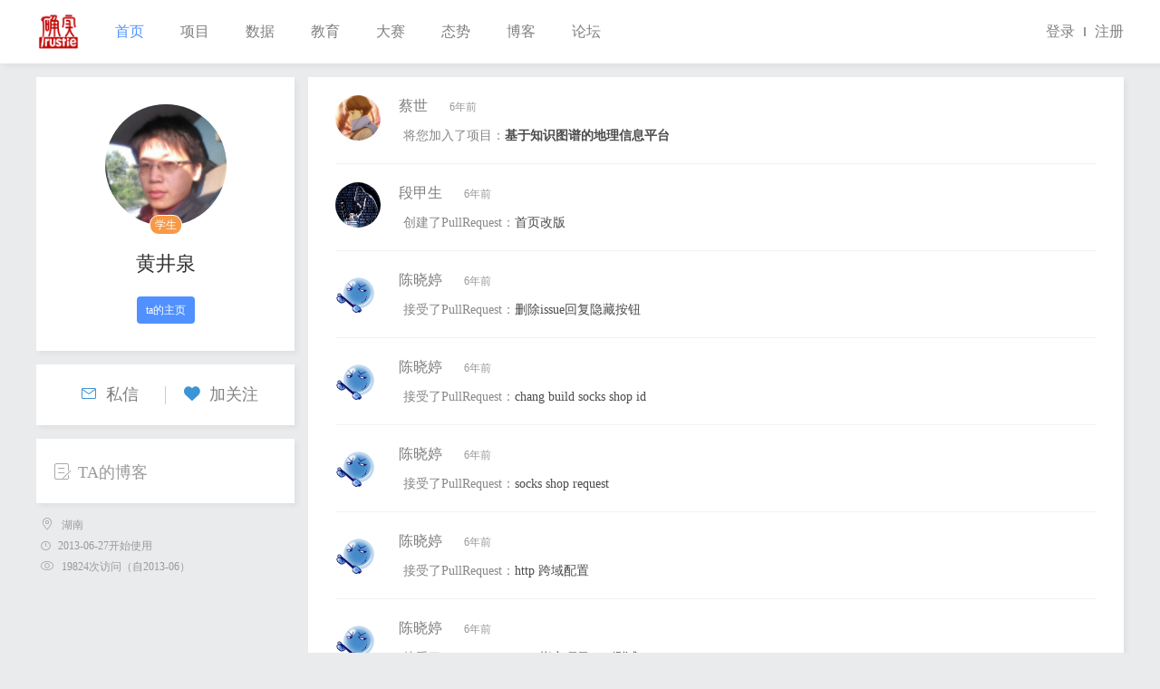

--- FILE ---
content_type: text/html; charset=utf-8
request_url: https://micros.trustie.net/users/Hjqreturn
body_size: 5850
content:
<!DOCTYPE html PUBLIC "-//W3C//DTD XHTML 1.0 Transitional//EN" "http://www.w3.org/TR/xhtml1/DTD/xhtml1-transitional.dtd">
<html xmlns="http://www.w3.org/1999/xhtml">
<head>
  <meta charset="utf-8" />
  <title>黄井泉 - 确实激发创新</title>
  <meta name="description" content="Trustie" />
  <meta name="keywords" content="issue,bug,tracker" />
  <meta content="authenticity_token" name="csrf-param" />
<meta content="2vApoeS8v1s/HW0HWR11to0AOpJByWx8tMRuTYYsMSI=" name="csrf-token" />
  <link rel='shortcut icon' href='/favicon.ico?1598003285' />
  <link href="/stylesheets/jquery/jquery-ui-1.9.2.css?1598003284" media="all" rel="stylesheet" type="text/css" />
<link href="/stylesheets/css/common.css?1620464026" media="all" rel="stylesheet" type="text/css" />
<link href="/stylesheets/css/structure.css?1634522041" media="all" rel="stylesheet" type="text/css" />
<link href="/stylesheets/css/public.css?1605582639" media="all" rel="stylesheet" type="text/css" />
<link href="/stylesheets/prettify.css?1463131425" media="all" rel="stylesheet" type="text/css" />
<link href="/stylesheets/css/project.css?1598003284" media="all" rel="stylesheet" type="text/css" />
<link href="/stylesheets/css/courses.css?1598003284" media="all" rel="stylesheet" type="text/css" />
<link href="/stylesheets/css/popup.css?1598003284" media="all" rel="stylesheet" type="text/css" />
<link href="/stylesheets/css/syllabus.css?1598003284" media="all" rel="stylesheet" type="text/css" />
<link href="/stylesheets/css/moduel.css?1598003284" media="all" rel="stylesheet" type="text/css" />
<link href="/stylesheets/css/user.css?1598003284" media="all" rel="stylesheet" type="text/css" />
<link href="/stylesheets/css/font-awesome.css?1598003284" media="all" rel="stylesheet" type="text/css" />
<link href="/stylesheets/css/iconfont/iconfont.css?1605582639" media="all" rel="stylesheet" type="text/css" />
  
  <script src="/javascripts/jquery-1.8.3-ui-1.9.2-ujs-2.0.3.js?1463131425" type="text/javascript"></script>
<script src="/javascripts/application.js?1602230946" type="text/javascript"></script>
<script src="/javascripts/jquery.colorbox-min.js?1468217265" type="text/javascript"></script>
<script type="text/javascript">
//<![CDATA[
$(window).load(function(){ warnLeavingUnsaved('若离开当前页面，则该页面内未保存的内容将丢失。'); });
//]]>
</script>
  <script src="/javascripts/bootstrap.js?1463131426" type="text/javascript"></script>
<script src="/javascripts/avatars.js?1598003220" type="text/javascript"></script>
<script src="/javascripts/new_user.js?1598003284" type="text/javascript"></script>
<script src="/javascripts/attachments.js?1598003284" type="text/javascript"></script>
<script src="/javascripts/prettify.js?1463131425" type="text/javascript"></script>
  
  
  
  <!-- MathJax的配置 -->
  <script type="text/javascript"
          src="/javascripts/MathJax/MathJax.js?config=TeX-AMS-MML_HTMLorMML">
  </script>
  <!-- 配置 ： 在生成的公式图片上去掉Math定义的右键菜单，$$ $$ \( \) \[ \] 中的公式给予显示-->
  <script type="text/x-mathjax-config">
    MathJax.Hub.Config({

    showMathMenu: false,
    showMathMenuMSIE: false,
      tex2jax: {inlineMath: [['$','$'], ['\\(','\\)']]}
    });
  </script>
</head>
<body onload="prettyPrint();">
  <div class="pageContainer">
    <!-- <div class="handleBox">
  <a href="https://www.trustie.net/forums/82/memos/3075" target="_blank" >
    <img src="/images/handbook.png" alt=""/>
  </a>
</div> -->

    <div class="navContainer">
        <div class="navHomepage">
  <div class="navHomepageLogo fl">
    <a href="/homes"><img alt="Trustie_r" class="mt15" height="40px" src="/images/../images/trustie_r.png?1600867843" /></a>
  </div>
  <div class="fl">
    <ul>
      <li class="navHomepageMenu fl active">
        <a href="/homes" class="c_grey_6 f16 db p10" title="回到个人首页">首页</a>
      </li>
      <li class="navHomepageMenu fl">
        <a href="https://forgeplus.trustie.net/projects" class="c_grey_6 f16 db p10">项目</a>
      </li>
      <li class="navHomepageMenu fl">
        <a href="/statistics" class="c_grey_6 f16 db p10">数据</a>
      </li>

      <li class="navHomepageMenu fl">
        <a href="https://www.educoder.net/paths" class="c_grey_6 f16 db p10">教育</a>
      </li>
      <li class="navHomepageMenu fl">
        <a href="https://www.educoder.net/competitions" class="c_grey_6 f16 db p10">大赛</a>
      </li>
      <li class="navHomepageMenu fl">
        <a href="http://ossean.trustie.net/" class="c_grey_6 f16 db p10">态势</a>
      </li>
      <li class="navHomepageMenu fl">
        <a href="http://codepedia.trustie.net/" class="c_grey_6 f16 db p10">博客</a>
      </li>
      <li class="navHomepageMenu fl">
        <a href="https://forum.trustie.net/forums" class="c_grey_6 f16 db p10">论坛</a>
      </li>
    </ul>
  </div>
  <script>
      function search(doc){
          $(doc).parent().submit();
      }
      function search_in_header(obj){
          var name = $.trim($('#navHomepageSearchInput').val());
          if (name != "" &&  name.length != 0) {
              obj.parent().submit();
          }
      }
      function search_in_header_I(e,obj){
          var name = $.trim($('#navHomepageSearchInput').val());
          if (e.keyCode == '13' && name != "" &&  name.length != 0) {
              obj.parent().submit();
          }
      }
  </script>
  <div style="display:flex;align-items:center;font-size:16px;height:70px;float:right">
    <a href="https://www.trustie.net/login?login=true" class="c_grey_6 db">登录</a>
    <em class="vertical-line"></em>
    <a href="https://www.trustie.net/login?login=false" class="c_grey_6 db">注册</a>
  </div>
</div>
<script type="text/javascript">
    //搜索相关
    $("#navHomepageSearch").mouseover(function(){
        $("#navHomepageSearchType").show();
    }).mouseout(function(){
        $("#navHomepageSearchType").hide();
    });

</script>

    </div>
    <div class="cl"></div>
    <div class="middlePanel">
      <div class="mt15">
        <div class="df middlePanel">
          <div class="fl pagePanel_left">
            <div class="mb15 l_headPhoto">
  <div class="l_img">
      <img alt="12?1442652655" height="134" id="nh_source_tx" src="/images/avatars/User/12?1442652655" width="134" />
      <p class="user_roll"><span>学生</span></p>
  </div>
  <p><a href="/users/Hjqreturn" class="f22 color-grey3">黄井泉</a></p>
  <p class="edu-txt-center mt20">
        <a href="/users/Hjqreturn/homepage" class="Order_Userpage" target="_blank">ta的主页</a>

  </p>
</div>

<div class="padding20 operationBtn">
  <span class="operationBtn_item">
    <a href="/users//private_messages/new?receiver_id=Hjqreturn" data-remote="true"><i class='iconfont icon-youxiangrenzheng c-blue f18 mr10'></i>私信</a>
  </span>

<!--  <a href="javscript:void(0)"><i class="iconfont icon-guanzhu pink f18 mr10"></i>关注</a>-->
  <span id="watch-action-Hjqreturn" class="operationBtn_item">
      <a href="/watchers/watch?object_id=12&amp;object_type=user&amp;target_id=12" class="" data-method="post" data-remote="true" rel="nofollow" title="添加关注"><i class='iconfont icon-weibiaoti105 c-blue f18 mr10'></i>加关注</a>

  </span>
</div>



<ul class="l_backlog">
  <li class="l_backlog_title clearfix">
    <a href="/users/Hjqreturn/report" target="_blank"><p class='color-orange f24 fr'raia></p><p class='f18 fontGrey4 fl mt4'><i class='iconfont icon-bokeyuan f18 mr8'></i>TA的博客</p></a>
  </li>
</ul>



  <p class="fontGrey4 f12 mb5 clearfix ml4"><i class="iconfont icon-weizhi mr8 fl mt1"></i>湖南</p>
<p class="fontGrey4 f12 mb5 clearfix ml4"><i class="iconfont icon-shijian mr8 f11 fl mt3 ml1"></i>2013-06-27开始使用</p>
<p class="fontGrey4 f12 mb20 clearfix ml4"><i class="iconfont icon-liulanyan mr8 fl mt2"></i>19824次访问（自2013-06）</p>

<script>
  $(function () {
    $(".l_backlog_list").on("click",".l_backlog_list_item",function () {
      $(".l_backlog_list .l_backlog_list_item").removeClass("active");
      $(this).addClass("active");
    })
  })

  $(window).load(function () {
    if($(".l_backlog_list li").length > 7){
      $(".l_backlog_list").after('<a href="javascript:void(0)" class="l_all_backlog">查看全部<i class="iconfont icon-xiajiantou"></i></a>');
      $(".l_all_backlog").on("click",function () {
        if($(".l_backlog_list").hasClass('active')){
          $(".l_backlog_list").removeClass("active");
        }else{
          $(".l_backlog_list").addClass("active");
          $(this).remove();
        }
      })
    }
  })
</script>

          </div>
          <div class="fl pagePanel_right mb20">
            <div id="user-info-right-Hjqreturn">
  
<div>
  <ul class="p_list_ul">
        <!--项目申请消息-->
        <!--项目消息-->
          <li>
            
<!--被管理员拉入项目-->
    <a href="/users/caishi" target="_blank"><img alt="25728?1628664790" class="r_list_img" src="/images/avatars/User/25728?1628664790" /></a>
    <div>
      <p class="lh25 mb10">
      <span class="mr20 f16 color-grey3">
        <a href="/users/caishi" target="_blank">蔡世</a>
      </span>
        <span class="fontGrey4 f12">6年前</span>
      </p>
      <p class="c_grey02 f14">
      <span class="homepageNewsType fl">
        将您加入了项目：
      </span>
        <a href="/projects/5931/member" class="newsBlack" target="_blank">基于知识图谱的地理信息平台</a>
      </p>
    </div>
<!--被管理员移出项目-->
<!--邀请加入项目-->



          </li>
        <!--项目申请消息-->
        <!--项目消息-->
          <li>
            
<!--被管理员拉入项目-->
<!--被管理员移出项目-->
<!--邀请加入项目-->



  <a href="/users/jasder" target="_blank"><img alt="36480?1615520114" class="r_list_img" src="/images/avatars/User/36480?1615520114" /></a>
  <div>
    <p class="lh25 mb10">
      <span class="mr20 f16 color-grey3">
        <a href="/users/jasder" target="_blank">段甲生</a>
      </span>
      <span class="fontGrey4 f12">6年前</span>
    </p>
    <p class="c_grey02 f14">
      <span class="homepageNewsType fl">
        创建了PullRequest：
      </span>
      <a href="/projects/2/pull_requests/1143" class="newsGrey" target="_blank">首页改版</a>
    </p>
  </div>

          </li>
        <!--项目申请消息-->
        <!--项目消息-->
          <li>
            
<!--被管理员拉入项目-->
<!--被管理员移出项目-->
<!--邀请加入项目-->



  <a href="/users/cxt" target="_blank"><img alt="8686?1499433302" class="r_list_img" src="/images/avatars/User/8686?1499433302" /></a>
  <div>
    <p class="lh25 mb10">
      <span class="mr20 f16 color-grey3">
        <a href="/users/cxt" target="_blank">陈晓婷</a>
      </span>
      <span class="fontGrey4 f12">6年前</span>
    </p>
    <p class="c_grey02 f14">
      <span class="homepageNewsType fl">
        接受了PullRequest：
      </span>
      <a href="/projects/2/pull_requests/1142" class="newsGrey" target="_blank">删除issue回复隐藏按钮</a>
    </p>
  </div>

          </li>
        <!--项目申请消息-->
        <!--项目消息-->
          <li>
            
<!--被管理员拉入项目-->
<!--被管理员移出项目-->
<!--邀请加入项目-->



  <a href="/users/cxt" target="_blank"><img alt="8686?1499433302" class="r_list_img" src="/images/avatars/User/8686?1499433302" /></a>
  <div>
    <p class="lh25 mb10">
      <span class="mr20 f16 color-grey3">
        <a href="/users/cxt" target="_blank">陈晓婷</a>
      </span>
      <span class="fontGrey4 f12">6年前</span>
    </p>
    <p class="c_grey02 f14">
      <span class="homepageNewsType fl">
        接受了PullRequest：
      </span>
      <a href="/projects/2/pull_requests/1140" class="newsGrey" target="_blank">chang build socks shop id</a>
    </p>
  </div>

          </li>
        <!--项目申请消息-->
        <!--项目消息-->
          <li>
            
<!--被管理员拉入项目-->
<!--被管理员移出项目-->
<!--邀请加入项目-->



  <a href="/users/cxt" target="_blank"><img alt="8686?1499433302" class="r_list_img" src="/images/avatars/User/8686?1499433302" /></a>
  <div>
    <p class="lh25 mb10">
      <span class="mr20 f16 color-grey3">
        <a href="/users/cxt" target="_blank">陈晓婷</a>
      </span>
      <span class="fontGrey4 f12">6年前</span>
    </p>
    <p class="c_grey02 f14">
      <span class="homepageNewsType fl">
        接受了PullRequest：
      </span>
      <a href="/projects/2/pull_requests/1139" class="newsGrey" target="_blank">socks shop request</a>
    </p>
  </div>

          </li>
        <!--项目申请消息-->
        <!--项目消息-->
          <li>
            
<!--被管理员拉入项目-->
<!--被管理员移出项目-->
<!--邀请加入项目-->



  <a href="/users/cxt" target="_blank"><img alt="8686?1499433302" class="r_list_img" src="/images/avatars/User/8686?1499433302" /></a>
  <div>
    <p class="lh25 mb10">
      <span class="mr20 f16 color-grey3">
        <a href="/users/cxt" target="_blank">陈晓婷</a>
      </span>
      <span class="fontGrey4 f12">6年前</span>
    </p>
    <p class="c_grey02 f14">
      <span class="homepageNewsType fl">
        接受了PullRequest：
      </span>
      <a href="/projects/2/pull_requests/1138" class="newsGrey" target="_blank">http 跨域配置</a>
    </p>
  </div>

          </li>
        <!--项目申请消息-->
        <!--项目消息-->
          <li>
            
<!--被管理员拉入项目-->
<!--被管理员移出项目-->
<!--邀请加入项目-->



  <a href="/users/cxt" target="_blank"><img alt="8686?1499433302" class="r_list_img" src="/images/avatars/User/8686?1499433302" /></a>
  <div>
    <p class="lh25 mb10">
      <span class="mr20 f16 color-grey3">
        <a href="/users/cxt" target="_blank">陈晓婷</a>
      </span>
      <span class="fontGrey4 f12">6年前</span>
    </p>
    <p class="c_grey02 f14">
      <span class="homepageNewsType fl">
        接受了PullRequest：
      </span>
      <a href="/projects/2/pull_requests/1137" class="newsGrey" target="_blank">FIX 指定项目id，测试</a>
    </p>
  </div>

          </li>
        <!--项目申请消息-->
        <!--项目消息-->
          <li>
            
<!--被管理员拉入项目-->
<!--被管理员移出项目-->
<!--邀请加入项目-->



  <a href="/users/cxt" target="_blank"><img alt="8686?1499433302" class="r_list_img" src="/images/avatars/User/8686?1499433302" /></a>
  <div>
    <p class="lh25 mb10">
      <span class="mr20 f16 color-grey3">
        <a href="/users/cxt" target="_blank">陈晓婷</a>
      </span>
      <span class="fontGrey4 f12">6年前</span>
    </p>
    <p class="c_grey02 f14">
      <span class="homepageNewsType fl">
        接受了PullRequest：
      </span>
      <a href="/projects/2/pull_requests/1136" class="newsGrey" target="_blank">ADD headers</a>
    </p>
  </div>

          </li>
        <!--项目申请消息-->
        <!--项目消息-->
          <li>
            
<!--被管理员拉入项目-->
<!--被管理员移出项目-->
<!--邀请加入项目-->



  <a href="/users/cxt" target="_blank"><img alt="8686?1499433302" class="r_list_img" src="/images/avatars/User/8686?1499433302" /></a>
  <div>
    <p class="lh25 mb10">
      <span class="mr20 f16 color-grey3">
        <a href="/users/cxt" target="_blank">陈晓婷</a>
      </span>
      <span class="fontGrey4 f12">6年前</span>
    </p>
    <p class="c_grey02 f14">
      <span class="homepageNewsType fl">
        接受了PullRequest：
      </span>
      <a href="/projects/2/pull_requests/1135" class="newsGrey" target="_blank">ADD 云编程按钮事件</a>
    </p>
  </div>

          </li>
        <!--项目申请消息-->
        <!--项目消息-->
          <li>
            
<!--被管理员拉入项目-->
<!--被管理员移出项目-->
<!--邀请加入项目-->



  <a href="/users/cxt" target="_blank"><img alt="8686?1499433302" class="r_list_img" src="/images/avatars/User/8686?1499433302" /></a>
  <div>
    <p class="lh25 mb10">
      <span class="mr20 f16 color-grey3">
        <a href="/users/cxt" target="_blank">陈晓婷</a>
      </span>
      <span class="fontGrey4 f12">6年前</span>
    </p>
    <p class="c_grey02 f14">
      <span class="homepageNewsType fl">
        接受了PullRequest：
      </span>
      <a href="/projects/2/pull_requests/1134" class="newsGrey" target="_blank">FIX bug</a>
    </p>
  </div>

          </li>
        <!--项目申请消息-->
        <!--项目消息-->
          <li>
            
<!--被管理员拉入项目-->
<!--被管理员移出项目-->
<!--邀请加入项目-->



  <a href="/users/cxt" target="_blank"><img alt="8686?1499433302" class="r_list_img" src="/images/avatars/User/8686?1499433302" /></a>
  <div>
    <p class="lh25 mb10">
      <span class="mr20 f16 color-grey3">
        <a href="/users/cxt" target="_blank">陈晓婷</a>
      </span>
      <span class="fontGrey4 f12">6年前</span>
    </p>
    <p class="c_grey02 f14">
      <span class="homepageNewsType fl">
        接受了PullRequest：
      </span>
      <a href="/projects/2/pull_requests/1132" class="newsGrey" target="_blank">FIX 合并功能分支</a>
    </p>
  </div>

          </li>
        <!--项目申请消息-->
        <!--项目消息-->
          <li>
            
<!--被管理员拉入项目-->
<!--被管理员移出项目-->
<!--邀请加入项目-->



  <a href="/users/caishi" target="_blank"><img alt="25728?1628664790" class="r_list_img" src="/images/avatars/User/25728?1628664790" /></a>
  <div>
    <p class="lh25 mb10">
      <span class="mr20 f16 color-grey3">
        <a href="/users/caishi" target="_blank">蔡世</a>
      </span>
      <span class="fontGrey4 f12">6年前</span>
    </p>
    <p class="c_grey02 f14">
      <span class="homepageNewsType fl">
        接受了PullRequest：
      </span>
      <a href="/projects/2/pull_requests/1116" class="newsGrey" target="_blank">修复讨论区xss漏洞的bug</a>
    </p>
  </div>

          </li>
        <!--项目申请消息-->
        <!--项目消息-->
          <li>
            
<!--被管理员拉入项目-->
<!--被管理员移出项目-->
<!--邀请加入项目-->



  <a href="/users/cxt" target="_blank"><img alt="8686?1499433302" class="r_list_img" src="/images/avatars/User/8686?1499433302" /></a>
  <div>
    <p class="lh25 mb10">
      <span class="mr20 f16 color-grey3">
        <a href="/users/cxt" target="_blank">陈晓婷</a>
      </span>
      <span class="fontGrey4 f12">6年前</span>
    </p>
    <p class="c_grey02 f14">
      <span class="homepageNewsType fl">
        接受了PullRequest：
      </span>
      <a href="/projects/2/pull_requests/1105" class="newsGrey" target="_blank">X</a>
    </p>
  </div>

          </li>
        <!--项目申请消息-->
        <!--项目消息-->
          <li>
            
<!--被管理员拉入项目-->
<!--被管理员移出项目-->
<!--邀请加入项目-->



  <a href="/users/cxt" target="_blank"><img alt="8686?1499433302" class="r_list_img" src="/images/avatars/User/8686?1499433302" /></a>
  <div>
    <p class="lh25 mb10">
      <span class="mr20 f16 color-grey3">
        <a href="/users/cxt" target="_blank">陈晓婷</a>
      </span>
      <span class="fontGrey4 f12">6年前</span>
    </p>
    <p class="c_grey02 f14">
      <span class="homepageNewsType fl">
        接受了PullRequest：
      </span>
      <a href="/projects/2/pull_requests/1104" class="newsGrey" target="_blank">修复管理员不能删除项目的bug</a>
    </p>
  </div>

          </li>
        <!--项目申请消息-->
        <!--项目消息-->
          <li>
            
<!--被管理员拉入项目-->
<!--被管理员移出项目-->
<!--邀请加入项目-->



  <a href="/users/cxt" target="_blank"><img alt="8686?1499433302" class="r_list_img" src="/images/avatars/User/8686?1499433302" /></a>
  <div>
    <p class="lh25 mb10">
      <span class="mr20 f16 color-grey3">
        <a href="/users/cxt" target="_blank">陈晓婷</a>
      </span>
      <span class="fontGrey4 f12">6年前</span>
    </p>
    <p class="c_grey02 f14">
      <span class="homepageNewsType fl">
        接受了PullRequest：
      </span>
      <a href="/projects/2/pull_requests/1103" class="newsGrey" target="_blank">修复版本库不存在时，管理员删除项目出错的bug</a>
    </p>
  </div>

          </li>
        <!--项目申请消息-->
        <!--项目消息-->
          <li>
            
<!--被管理员拉入项目-->
<!--被管理员移出项目-->
<!--邀请加入项目-->



  <a href="/users/cxt" target="_blank"><img alt="8686?1499433302" class="r_list_img" src="/images/avatars/User/8686?1499433302" /></a>
  <div>
    <p class="lh25 mb10">
      <span class="mr20 f16 color-grey3">
        <a href="/users/cxt" target="_blank">陈晓婷</a>
      </span>
      <span class="fontGrey4 f12">6年前</span>
    </p>
    <p class="c_grey02 f14">
      <span class="homepageNewsType fl">
        接受了PullRequest：
      </span>
      <a href="/projects/2/pull_requests/1101" class="newsGrey" target="_blank">pull request页面css样式 调整</a>
    </p>
  </div>

          </li>
        <!--项目申请消息-->
        <!--项目消息-->
          <li>
            
<!--被管理员拉入项目-->
<!--被管理员移出项目-->
<!--邀请加入项目-->



  <a href="/users/cxt" target="_blank"><img alt="8686?1499433302" class="r_list_img" src="/images/avatars/User/8686?1499433302" /></a>
  <div>
    <p class="lh25 mb10">
      <span class="mr20 f16 color-grey3">
        <a href="/users/cxt" target="_blank">陈晓婷</a>
      </span>
      <span class="fontGrey4 f12">6年前</span>
    </p>
    <p class="c_grey02 f14">
      <span class="homepageNewsType fl">
        接受了PullRequest：
      </span>
      <a href="/projects/2/pull_requests/1098" class="newsGrey" target="_blank">pull request相关页面样式调整</a>
    </p>
  </div>

          </li>
        <!--项目申请消息-->
        <!--项目消息-->
          <li>
            
<!--被管理员拉入项目-->
    <a href="/users/trustiezty" target="_blank"><img alt="0?1442652658" class="r_list_img" src="/images/avatars/User/0?1442652658" /></a>
    <div>
      <p class="lh25 mb10">
      <span class="mr20 f16 color-grey3">
        <a href="/users/trustiezty" target="_blank">周天阳</a>
      </span>
        <span class="fontGrey4 f12">6年前</span>
      </p>
      <p class="c_grey02 f14">
      <span class="homepageNewsType fl">
        将您加入了项目：
      </span>
        <a href="/projects/5577/member" class="newsGrey" target="_blank">ihub项目</a>
      </p>
    </div>
<!--被管理员移出项目-->
<!--邀请加入项目-->



          </li>
        <!--项目申请消息-->
        <!--项目消息-->
          <li>
            
<!--被管理员拉入项目-->
<!--被管理员移出项目-->
<!--邀请加入项目-->

  <a href="/users/yy0a" target="_blank"><img alt="25358?1536738032" class="r_list_img" src="/images/avatars/User/25358?1536738032" /></a>
  <div>
    <p class="lh25 mb10">
      <span class="mr20 f16 color-grey3">
        <a href="/users/yy0a" target="_blank">童莉</a>
      </span>
      <span class="fontGrey4 f12">7年前</span>
      <span class="infoTips tips_issue_2 ml15">正常</span>
      <span class="color-grey3 ml15 tips_issue_status">已解决</span>
    </p>
    <p class="c_grey02 f14">
      <span class="homepageNewsType fl">
        更新了问题状态：
      </span>
      <a href="/issues/18213" class="newsGrey" target="_blank">线上测试，课堂作业导出附件报500</a>
    </p>
  </div>




          </li>
        <!--项目申请消息-->
        <!--项目消息-->
          <li>
            
<!--被管理员拉入项目-->
<!--被管理员移出项目-->
<!--邀请加入项目-->

  <a href="/users/yy0a" target="_blank"><img alt="25358?1536738032" class="r_list_img" src="/images/avatars/User/25358?1536738032" /></a>
  <div>
    <p class="lh25 mb10">
      <span class="mr20 f16 color-grey3">
        <a href="/users/yy0a" target="_blank">童莉</a>
      </span>
      <span class="fontGrey4 f12">7年前</span>
      <span class="infoTips tips_issue_2 ml15">正常</span>
      <span class="color-grey3 ml15 tips_issue_status">已解决</span>
    </p>
    <p class="c_grey02 f14">
      <span class="homepageNewsType fl">
        更新了问题状态：
      </span>
      <a href="/issues/18214" class="newsGrey" target="_blank">新建项目后点击版本库报500</a>
    </p>
  </div>




          </li>
      <ul class="pages" style="width: auto;display: table;margin-left: auto;margin-right: auto; padding-top: 10px">
        <li><a href="/users/Hjqreturn/user_activities" class="pages-big" data-remote="true">上一页</a></li> <li><a class="active">1</a></li> <li><a href="/users/Hjqreturn/user_activities?page=2" class="page c_blue" data-remote="true">2</a></li> <li><a href="/users/Hjqreturn/user_activities?page=3" class="page c_blue" data-remote="true">3</a></li> <li><a class="c_blue">...</a></li> <li><a href="/users/Hjqreturn/user_activities?page=82" class="page c_blue" data-remote="true">82</a></li> <li><a href="/users/Hjqreturn/user_activities?page=2" class="pages-big" data-remote="true">下一页</a></li> 
      </ul>
  </ul>
</div>


</div>

          </div>
        </div>
      </div>
      <div class="newFooter edu-txt-center">
  <div>
    <div class="footerInfos">
      <ul>
        <li>社区</li>
        <li><a href="/" target="_blank">网站首页</a></li>
        <li><a href="https://www.trustie.net/agreement" target="_blank">服务协议</a></li>
        <li><a href="https://forum.trustie.net/forums/1168/detail" target="_blank">帮助中心</a></li>
        <li><a href="https://forum.trustie.net/" target="_blank">问吧交流</a></li>
        <li><a href="https://www.trustie.net/cooperation" target="_blank">合作伙伴</a></li>
      </ul>
      <ul>
        <li>支持与服务</li>
        <li><a href="https://forgeplus.trustie.net/docs/api" target="_blank">API文档</a></li>
        <li><a href="https://forum.trustie.net/forums/1168/detail" target="_blank">帮助中心</a></li>
        <li><a href="https://git-scm.com" target="_blank">Git常用命令</a></li>
        <li><a href="https://forum.trustie.net/forums/3080/detail" target="_blank">DevOps使用文档</a></li>
        <li><a href="https://forgeplus.trustie.net/projects/jasder/forgeplus/tree/master/CHANGELOG.md" target="_blank">日志更新</a></li>
      </ul>
      <ul>
        <li>合作伙伴</li>
        <li><a href="http://www.sei.pku.edu.cn" target="_blank">北京大学</a></li>
        <li><a href="http://scse.buaa.edu.cn" target="_blank">北京航空航天大学</a></li>
        <li><a href="https://www.nju.edu.cn" target="_blank">南京大学</a></li>
        <li><a href="https://www.xtu.edu.cn" target="_blank">湘潭大学</a></li>
        <li><a href="http://www.iscas.ac.cn" target="_blank">ISCAS</a></li>
        <li><a href="https://www.ucloud.cn" target="_blank">UCloud优刻得</a></li>
        <li><a href="http://www.inforbus.com" target="_blank">中创软件</a></li>
        <li><a href="https://www.inspur.com" target="_blank">浪潮集团</a></li>
        <li><a href="http://www.copu.org.cn" target="_blank">中国开源软件推进联盟</a></li>
        <li><a href="https://www.sjtu.edu.cn" target="_blank">上海交通大学</a></li>
      </ul>
      <ul>
        <li>Trustie(确实)</li>
        <li><span>QQ群：1071514693</span></li>
      </ul>
    </div>
    <p class="footerCopy">© Copyright 2007~2021 国防科技大学Trustie团队 &amp; IntelliDE <a href="https://beian.miit.gov.cn">湘ICP备 17009477号</a></p>
  </div>
</div>
      <div class="cl"></div>
      <div id="ajax-indicator" style="display:none;">
        <span>载入中...</span>
      </div>
    </div>
  </div>
  <div id="ajax-modal" style="display:none;"></div>
  <div id="nh_tx_dialog_html" class="white_content" style="display:none;">
  <div>
  <div><a href="javascript:hideModal();" class="box_close"></a></div>
  <div class="cl"></div>
  <div class="pro_new">
    <h3 class="box_h3 mb10">头像设置</h3>
    <div class="uppicBox">
      <input type="button" class="uppic_btn" onclick="$('#upload_avatar').click();" value="浏览.."/>
      <input data-description-placeholder="null" data-file-type="bmp,jpeg,jpg,png,gif,BMP,JPEG,JPG,PNG,GIF" data-is-direct="1" data-max-concurrent-uploads="2" data-max-file-size-message="该文件无法上传。超过文件大小限制 (150 MB)，建议上传到百度云等其他共享工具里，然后在txt文档里给出链接以及共享密码并上传" data-max-file-size="157286400" data-source-id="12" data-source-type="User" data-type-support-message="仅支持如下图片格式：" data-upload-path="/upload_avatar.js" id="upload_avatar" name="avatar[image]" onchange="addInputAvatar(this);" size="1" style="display:none;" type="file" />
      <!--<br/>-->
      <!--<span>只支持jpg,png,gif,大小不超过5M</span>-->
    </div>
    <div class="showpicBox">
      <p>预览</p>
      <img alt="12?1442652655" class="mb5 mt10" nhname="avatar_image" src="/images/avatars/User/12?1442652655" style="width:96px;height:96px;" />
      <br/>
      <span >96px*96px</span> <br />
      <div class="mb20"></div>
      <img alt="12?1442652655" class="mb5" nhname="avatar_image" src="/images/avatars/User/12?1442652655" style="width:48px;height:48px;" />
      <br />
      <span>48px*48px</span> <br />
    </div>
    <div class="cl mb10"></div>
    <a href="javascript:hideModal();" class=" fr grey_btn mr15 f14"> 取&nbsp;&nbsp;消</a>
    <a href="/my/save_user_avatar?source_id=12&amp;source_type=User" data-remote="true" class="blue_btn fr mr10 f14">确&nbsp;&nbsp;定</a>
  </div><!--talknew end-->
  <div class="cl"></div>
</div><!--floatbox end-->
</div>
</body>
</html>


--- FILE ---
content_type: text/css
request_url: https://micros.trustie.net/stylesheets/css/common.css?1620464026
body_size: 9260
content:
@charset "utf-8";
/* CSS Document */
/* 2015-06-26 */
html,body{height: 100%;}
body,h1,h2,h3,h4,h5,h6,hr,p,blockquote,dl,dt,dd,ul,ol,li,pre,form,fieldset,legend,button,input,textarea,th,td{ margin:0; padding:0;}
body,table,input,textarea,select,button { font-family: "微软雅黑","宋体"; font-size:12px;line-height:1.5; background:#eaebec;}
div,img,tr,td,table{ border:0;}
table,tr,td{border:0;}
ol,ul,li{ list-style-type:none}
blockquote { border:1px solid #d4d4d4; padding-left: 0.6em; padding-top: 0.6em; padding-right: 0.6em; padding-bottom: 0.6em; margin-left: 1.4em; margin-right: 0.4em;  border-radius: 4px; font-family: "微软雅黑"; background:#e8e8e8;  background-size: 100% 100%;  margin-top:5px;}
a:link,a:visited{color:#7f7f7f;text-decoration:none;}
a:hover {text-decoration: none;  }
select,input,textarea{border:1px solid #ddd; background:#fff; color:#000; padding-left:5px}
textarea {resize: none;}
.pInline {margin:0px; padding:0px; display:inline-block;}
div.minHeight48{min-height: 48px;}

/*常用*/
#users_setting{clear:both;width:728px;background: #fff;padding: 10px;/*滑动门的宽度*/}
/*上传图片处理*/
.upload_img img{max-width: 100%;}
blockquote img{max-width: 100%;}

.zbg { background: url("/images/user/richEditer.png") -195px -2px no-repeat; height: 18px; cursor: pointer}
.zbg_latex { background: url("/images/user/richEditer.png") -315px -3px no-repeat;height: 18px;cursor: pointer;}
.latex{position:relative;top: 4px;}
.none{display: none;}
.rside_back{ width:670px;  margin-left:10px;  background:#fff;  margin-bottom:10px;}
.sub_btn{ cursor:pointer; -moz-border-radius:3px;  -webkit-border-radius:3px; border:1px solid #707070; color:#000;  border-radius:3px; padding:1px 10px;  background:#dbdbdb;}
.sub_btn:hover{ background:#b5e2fa; color:#000; border:1px solid #3c7fb1;}
table{ background:#fff;}
.more{ font-weight:normal; color:#999; font-size:12px;}
.no_line{ border-bottom:none;}
.line{border-bottom:1px dashed #d4d4d4; padding-bottom:10px; margin-bottom:10px;}
.no_border{ border:none;}
.min_search{ width:150px; height:20px; border:1px solid #d0d0d0; color:#666; background:url(/images/public_icon.png) 135px -193px no-repeat; cursor:pointer;}
a.btn_message_free{ background:#ff5722; display:block;  text-align:center; color:#fff; padding:3px 0; width:80px; margin-bottom:10px;}
.db {display:block;}
/*pre标签换行*/
.break_word{word-break: break-all;word-wrap: break-word;}
.break_word_firefox{white-space: pre-wrap !important;word-break: break-all;}
/*显隐*/
.undis {display:none;}
.dis {display:inline-block;}
/* font & color */
h2{ font-size:18px;} /*color:#3b94d6;*/
h3{ font-size:14px;}/* color:#e8770d;*/
h4{ font-size:14px;}/*color:#3b3b3b;*/
.f8 {font-size:8px;}
.f10 {font-size:10px;}
.f12{font-size:12px;}
.f_12{ font-size:12px;}
.f14{font-size:14px;}
.f_14{ font-size:14px;}
.f16{font-size:16px;}
.f18{font-size:18px!important;}
.f20{font-size:20px!important;}
.f22{font-size:22px!important;}
.f24{font-size:24px!important;}
.f26{font-size:26px;}
.f28{font-size:28px;}
.f32{font-size:32px!important;}
.f34{font-size:34px!important;}
.f40{font-size:40px!important;}
.f50{font-size:50px!important;}
.fw400{
    font-weight: 400;
}
.inline{width: auto;display: inline-block;}

.fb{font-weight:bold;}
.f_b{ font-weight: bold;}
.lh20{line-height:20px;}
.lh22{line-height:22px;}
.lh24{line-height:24px;}
.lh26{line-height:26px;}
.lh27{line-height:27px;}
.lh30{line-height:30px;}
.fmYh{font-family:"微软雅黑";}
.font999{ color:#999;}
.fontRed{color:#770000;}
.text_c{ text-align:center;}
.text_l{ text-align:left;}
/* Float & Clear */
.clear{ zoom:1;}
.clear:after {clear:both;content:".";display:block;font-size:0;height:0;line-height:0;visibility:hidden}
.cl{ clear:both; overflow:hidden; }
.fl{float:left;}
.fr{float:right;}
.f_l{ float:left;}
.f_r{ float:right;}
.float-none {float:none !important;}
.tac {text-align:center;}
.clearfix:after{clear:both;content:".";display:block;font-size:0;height:0;line-height:0;visibility:hidden}
.clearfix{clear:both;zoom:1}
.hidden{overflow:hidden; white-space: nowrap; text-overflow:ellipsis;}
.hide-text {overflow:hidden; white-space:nowrap;}
.flow_hidden{ width:300px;overflow:hidden; white-space: nowrap; text-overflow:ellipsis;}
.white_space{white-space:nowrap;}
.pr {position:relative;}
.markPopup {width:290px; height:auto;  padding:5px 0px 15px 15px; background-color:#ffffff; z-index:1000;}
.markInput { outline:none; border:1px solid #e6e6e6; height:30px; width:50px; color:#3d3c3c; margin-bottom:10px; text-align:center; margin-right:5px; padding-left:0;}
.markPercentage {margin:10px 0; border:1px solid #e6e6e6; width:70px; height:30px; outline:none; font-size:12px; color:#3d3c3c;}
/* Spacing */
.ml1{ margin-left:1px;}.ml2{ margin-left:2px;}.ml3{ margin-left:3px;}.ml4{ margin-left:4px;}.ml5{ margin-left:5px;}.ml7 {margin-left:7px;}.ml8{ margin-left:8px;}.ml9{ margin-left:9px;}
.ml10{ margin-left:10px;}.ml14{ margin-left:14px;}.ml15{ margin-left:15px;}.ml16{ margin-left:16px;}.ml18{ margin-left:18px;}.ml20{ margin-left:20px;}.ml21{ margin-left:21px;}
.ml24{margin-left:24px;}.ml25{margin-left:25px;}.ml30{margin-left:30px !important;}.ml35{margin-left: 35px;}.ml36{ margin-left:36px; }.ml38{ margin-left:38px;}
.ml39{ margin-left:39px;}.ml40{ margin-left:40px;}.ml41{ margin-left:41px;}.ml42{ margin-left:42px;}.ml45{ margin-left:45px;}.ml48{ margin-left:48px;}.ml50{ margin-left: 50px;}
.ml53{margin-left:53px;}.ml55{ margin-left:55px;}.ml56{ margin-left:56px !important;}.ml58{margin-left:58px;}.ml60{ margin-left:60px;}.ml65{ margin-left:65px;}
.ml70{margin-left: 70px;}.ml78{ margin-left:78px;}.ml80{ margin-left:80px;}.ml85{margin-left:85px;}.ml90{ margin-left:90px;}.ml95{margin-left:95px;}.ml100{ margin-left:100px;}
.ml110{ margin-left:110px;}.ml125 { margin-left:125px;}.ml130 { margin-left:130px;}.ml140 { margin-left:140px;}.ml150 { margin-left:150px;}
.ml160 {margin-left:160px;}.ml250 {margin-left:250px;}.ml258{ margin-left:258px;}.ml320{ margin-left:320px;}.ml358{ margin-left:358px;}.mr-5 {margin-right:-5px;}
.mr2{ margin-right:2px;}.mr3{ margin-right:3px;}.mr5{ margin-right:5px;}.mr8{ margin-right:8px;}.mr10{ margin-right:10px;}.mr12{ margin-right:12px;}.mr15 {margin-right:15px;}
.mr16 {margin-right:16px;}.mr18 {margin-right:18px;}.mr20{ margin-right:20px;}.mr25 {margin-right:25px;}.mr27 {margin-right:27px !important;}.mr30{ margin-right:30px !important;}
.mr35{ margin-right:35px;}.mr40{ margin-right:40px !important;}.mr45{margin-right: 45px;}.mr50{margin-right: 50px;}.mr55{margin-right: 55px;}.mr60 {margin-right:60px;}
.mr65 {margin-right:65px;}.mr70{margin-right: 70px;}.mr75{margin-right: 75px;}.mr80{margin-right: 80px;}.mr85{margin-right: 85px;}.mr95 {margin-right:95px !important;}
.mr100 {margin-right:100px !important;}.mr118 {margin-right:118px !important;}.mr130 {margin-right:130px;}.mr135 {margin-right:135px;}.mr150 {margin-right:150px;}
.mw15{margin:0 15px;}.mr90 {margin-right:90px;}.mr95{margin-right: 95px;}.mr140 {margin-right: 140px;}.mw20{ margin: 0 20px;}
.mw380 {max-width: 380px !important;}.mw400 {max-width: 400px !important;}.mw450 {max-width: 450px !important;}.mw550 {max-width: 550px !important;}
.mt-20 {margin-top:-20px;}.mt-10 {margin-top:-10px;}.mt-4 {margin-top:-4px;}.mt-5 {margin-top:-5px;}.mt-2 {margin-top:-2px;}.mt0 {margin-top: 0px !important;}
.mt1{margin-top: 1px;}.mt2{ margin-top:2px;}.mt3{ margin-top:3px!important;}.mt4{ margin-top:4px!important;}.mt5{ margin-top:5px;}.mt6{ margin-top:6px;}.mt7 {margin-top:7px!important;}
.mt8{ margin-top:8px !important;}.mt9{ margin-top:9px !important;}.mt10{ margin-top:10px !important;}.mt12 { margin-top:12px !important;}.mt14 {margin-top:14px;}
.mt15 {margin-top:15px;}.mt16{ margin-top:16px !important;}.mt18{ margin-top:18px !important;}.mt19 {margin-top:19px !important;}.mt20{margin-top: 20px;}.mt23{margin-top: 23px;}.mt28 {margin-top:28px;}.mt30{ margin-top: 30px;}
.mt35 {margin-top:35px;}.mt40{ margin-top: 40px;}.mt45{ margin-top: 45px;}.mt50{ margin-top:50px;}.mt60{ margin-top:60px;}.mt100{ margin-top:100px;}.mb0 {margin-bottom: 0px !important;}.mb4{ margin-bottom:4px;}
.mb5{ margin-bottom:5px;}.mb8 {margin-bottom:8px !important;}.pb5{ padding-bottom: 5px;}.mb10{ margin-bottom:10px !important;}.mb12 {margin-bottom:12px !important;}
.mb15{margin-bottom: 15px;}.mb20{ margin-bottom:20px;}.mb25{ margin-bottom:25px;}.mb30 {margin-bottom:30px;}.mb40 {margin-bottom:40px;}.pl5{ padding-left:5px;}
.mb70{ margin-bottom:70px;}.mb60{ margin-bottom:60px;}.mb90{ margin-bottom:90px;}.mb80{ margin-bottom:80px;}.mb100{ margin-bottom:100px;}
.pl10 {padding-left:10px;}.pl30 {padding-left:30px;}.pr5 {padding-right:5px;}.pr10{padding-right: 10px;}.pl62 {padding-left: 62px;}.pl15{ padding-left:15px;}.pt5{ padding-top:5px;}
.pt8{ padding-top:8px;}
.pt10{ padding-top:10px;}.pt30{padding-top: 30px;}
.pt20{ padding-top:20px;}

.pb5{ padding-bottom: 5px;}.pb30{padding-bottom: 30px}.w20{ width:20px;}.w40{width: 40px;}.w45{ width: 45px;}.w46{ width: 46px;}.w48{width:48px;}.w50 {width:50px;}
.w56 {width:56px;}.w60{ width:60px;}.w61{ width:61px;}.w65{ width:65px;}.w70{ width:70px;}.w80{ width:80px;}.w90{ width:90px;}.w100 {width: 100px;}.w110{width:110px !important;}
.w108 {width:108px;}.w125{width:125px;}.w128{ width:128px;}.w130{ width:130px;}.w140{ width:140px;}.w145{ width:145px;}.w150{ width:150px;}
.w160{width:160px !important;}.w170{width:170px;}.w180{width:180px;}.w186{ width:186px;}.w190{width: 190px;}.w196{ width:196px;}.w200{width: 200px;}.w210{ width:210px;}
.w230{width:230px !important;}.w235{ width:235px !important;}.w265{ width: 265px;}.w270{ width: 270px;}.w280{ width:280px;}.w289{ width:289px !important;}.w290{ width:290px !important;}
.w300{ width:300px !important;}.w305{ width:305px;}.w350 {width:350px;}.w360 {width:360px;}.w362 {width:362px;}.h400{height:400px !important;}.w430{ width:430px;}
.W440{ width:440px;}.w450 {width:450px;}.w455{width:455px !important;}.w459{ width:459px;}.w460{ width:460px;}.w465{width:465px !important;}
.w490{width:490px;}.w536{ width:536px;}.w543{ width:543px;}.w547{ width:547px;}.w557{ width:557px;}.w570 {width:570px !important;}.w576{ width:576px;}.w590{ width:590px !important;}
.w607 {width:607px;}.w664{ width:664px;}.w683{ width:683px;}.w610{ width:610px;}.w600{ width:600px !important;}.w603{ width:603px !important;}
.w606{ width:606px; }.w620{ width:620px;}.w680{ width: 680px;}.w701{width: 701px;}.w705{ width:705px;}.w708{width: 708px;}.w709{width: 709px;}
.w712{width:712px; max-width:712px; min-width:712px;}.w713{width: 713px;}.w720{width:721px;}.w730{width:730px;}.w770{ width:770px;}.h15{ height: 15px; }
.h28{height: 28px;}.h20{height: 20px;}.h22{ height:22px;}.h26{ height:26px;}.h50{ height:50px;}.h70{ height:70px;}.h200{ height:200px;}
.h400{height: 400px !important;}.h200{ height:200px;}.h150{ height:150px;}.H60 {height:60px !important;}.H150{ height:150px;}.p10 {padding-left:10px; padding-right:10px;}
.mw150 {max-width: 150px !important;}.mw220 {max-width: 220px !important;}.mw280 {max-width:280px !important;}.mw360 {max-width: 360px !important;}
.mw380 {max-width: 380px !important;}.mw400 {max-width: 400px !important;}.mh18 {max-height: 18px;}.max_h54 {max-height:54px; }.maxHeight100 {max-height:100px; overflow-x:hidden; overflow-y:auto;}
.maxHeight200 {max-height:200px; overflow-x:hidden; overflow-y:auto;}
.W50{ width:50px;}.W120{ width:110px;}.W130{ width:130px;}.W200{ width:200px;}.W300 {width:300px !important;}.W320{ width:320px;}.W420 {width:420px;}.W440{ width:440px;}
.W700{ width:700px; max-width:700px; min-width:700px;}.W710{ width:708px;}.W800{ width:800px !important;}
.maxwidth150{max-width: 150px;}.m_w460{max-width: 460px;}.m_w500{max-width: 500px;}.m_w505{max-width: 505px;}.m_w530{max-width: 530px;}
.m_w600{max-width: 600px;}.td_w70{ width:70px;}.td_w60{ width:60px;}.td_w110{ width:110px;}.width165{width: 165px;}.width180{width: 180px !important;}
.width285{width: 285px;}.width255{width: 255px;}.width385{width: 385px;}.width505{width: 505px;}.width525{width: 525px;}.width530{width: 530px;}
.lh23{line-height: 23px;}


.p5{padding: 5px;}

.wb100{width: 100%;}
.wb90{width: 89%;}.wb10{width: 10%;}.wb85{width: 85%;}
.wb80{width: 79%;}.wb20{width: 20%;}.wb75{width: 75%;}
.wb70{width: 69%;}.wb30{width: 30%;}.wb65{width: 65%;}
.wb60{width: 59%;}.wb40{width: 40%;}.wb45{width: 45%;}
.wb50{width: 49%;}.wb50{width: 50%;}.wb35{width: 35%;}

.task-hide {
    overflow: hidden;
    white-space: nowrap;
    text-overflow: ellipsis;
}
.task-hide-2 {
    height: 40px;
    overflow: hidden;
    -o-text-overflow: ellipsis;
    text-overflow: ellipsis;
    display: -webkit-box;
    -webkit-line-clamp: 2;
}
/*该高度会写入配置文件*/
.maxh360 {max-height: 810px;}
.maxh300 { max-height: 300px; }
.lh18 { line-height: 18px;}
.color-grey-c{color: #ccc;}
/* Font & background Color */
.color-grey3{color:#333!important;}
.color-grey8{color: #888!important;}
a.b_grey{ background: #F5F5F5;}
a.b_dgrey{ background: #CCC;}
a.c_orange{color:#ff5722;}
a:hover.c_orange{color: #d33503;}
a.c_lorange{color:#ff9900;}
a:hover.c_lorange{color:#fff;}
a.c_blue{ color:#3b94d6;}
.colorBlue{color: #2878FF}
a.c_eblue{color: #3784D3}
a.c_setting_blue{color: #0781B4}
a.c_dblue{ color:#09658c;}
a:hover.c_dblue{ color:#2788d0;}
a.c_white{ color:#fff;}
input.c_white { color:#fff}
a.c_dorange{ color:#fd6e2a;}
a.c_dark{color: #3e4040;}
a:hover.c_dark{color: #3ca5c6;}
a.b_blue{background: #3b94d6;}
a:hover.b_blue{background: #41a8c8;}
a.b_green{background:#28be6c;}
a:hover.b_green{background:#14ad5a;}
a.c_blue02{color: #3ca5c6;}
a:hover.c_blue02{color: #0781b4;}
a.c_red{ color:#F00;}
a:hover.c_red{ color: #C00;}
a.c_purple{color: #426e9a;}
a:hover.c_purple{color: #d33503;}
a.c_green{ color:#28be6c;}
a.c_lgrey{ color:#CCC;}
a:hover.c_lgrey{ color:#3ca5c6;}
a.c_grey{ color:#999999;}
a:hover.c_grey{ color:#333;}
.c_grey_6{color:#333;}
.b_grey{ background: #F5F5F5;}
.b_dgrey{ background: #CCC;}
.c_orange{color:#e8770d;}
.c_dark{ color:#2d2d2d;}
.c_lorange{ color:#ff9900;}
.c_purple{color: #6883b6;}
.c_blue{ color:#3b94d6;}
.c_red{ color:#F00;}
.c_green{ color:#28be6c;}
.c_grey{color:#999;}
.c_grey02{ color:#666666;}
.c_grey03{ color:#bbbaba;}
.c_dgrey{ color:#696969;}
.c_dblue{ color:#09658c;}
.c_white {color:#fff;}
.b_blue{background:#3b94d6;}
.b_green{background:#28be6c;}
.b_w{ background:#fff !important;}
.b_slow_yellow{background:#adde18;}
.b_yellow{background:#DDDF0D;}
.b_slow_red{background:#df8538;}
.b_green2 {background:#63c360;}
.b_red {background:#d60308;}
.b_lblue{ background:#3b94d6;}

.edu-txt-right{text-align: right}
.edu-txt-center{text-align: center}
.edu-txt-left{text-align: left}

.task-hide-2{overflow: hidden;text-overflow: ellipsis;display: -webkit-box;-webkit-box-orient: vertical;-webkit-line-clamp: 2;}
/*font&color add by Tim*/
.colorWhite{color: #fff!important;}
.fontGrey {color:#cecece;}
.fontGrey2 {color:#888888;}
.fontGrey3 {color:#484848;}
.fontGrey4{color:#999999;}
.fontGrey5 {color:#ddd;}
.fontGrey6 {color:#7a7a7a;}
.fontGrey7 {color:#555;}
.fontGrey8 {color:#f1f1f1}
.fontBlue {color:#3498db;}
span.newsBlack {color:#4b4b4b; font-size:13px; font-weight:bold}
a.underline {text-decoration:underline;}
a.fontBlue {color:#2788d0;}
.fontBlue2 {color:#3b94d6 !important;}
a.fontGrey {color:#cecece;}
a.fontGrey2 {color:#888888;}
a.fontGrey3 {color:#555;}
a.link-black {color:#000;}
a.link-black:hover {color:#3b94d6;}
a.link-blue {color:#3b94d6;}
a.linkOrange {color:#ff7143;}
a.linkBlue {color:#3b94d6;}
a.linkBlue:hover {color:#2788d0;}
a.linkBlue2 {color:#3498db;}
a.linkBlue2:hover {color:#2788d0;}
a.buttonBlue {background-color:#3b94d6;}
a.buttonBlue:hover {background-color:#2788d0;}
a.linkGrey {color:#484848;}
a.linkGrey:hover {color:#3b94d6;}
a.linkGrey2 {color:#888888;}
a.linkGrey2:hover {color:#484848;}
a.linkGrey3 {color:#484848;}
a.linkGrey3:hover {color:#000000;}
a.linkGrey4 {color:#484848;}
a.linkGrey4:hover {color:#2788d0;}
a.linkGrey5 {color:#484848;}
a.linkGrey5:hover {color:#3498db !important;}
a.linkGrey6 {color:#484848 !important;}
a.linkGrey6:hover {color:#ffffff !important;}
a.linkGrey7 {color:#888888;}
a.linkGrey7:hover {color:#3b94d6;}
a.bBlue {background-color:#3498db;}
a.bBlue:hover {background-color:#2788d0;}
a.bGreen {background-color:#60b25e;}
a.bGreen:hover {background-color:#51a74f;}
a.submit_btn {border:1px solid #3498db; padding:3px 10px; border-radius:3px; color:#3498db;}
a.submit_btn:hover {background-color:#3498db; color:#ffffff;}
a.link_file_a{ background:url(/images/pic_file.png) 0 5px no-repeat; padding-left:20px; }
a:hover.link_file_a{ background:url(/images/pic_file.png) 0 -25px no-repeat; color:#3ca5c6;}
a.link_file_a2{ background:url(/images/pic_file.png) 0 -15px no-repeat; padding-left: 20px;}
a.submit_btn2 {background-color: #3b94d6; padding: 3px 5px; color: #ffffff;}
a.submit_btn2:hover {background-color:  #2788d0;}
/****翻页***/
.wlist{float:right;}
.wlist li{float:left;}
.wlist a{ float:left; border:1px solid #64bdd9; padding:0 5px; margin-right:5px; color:#888;}
.wlist a:hover{border:1px solid #3b94d6; background-color:#3b94d6; color:#fff; text-decoration:none;}
.wlist_select a { background-color:#3b94d6; color:#fff;}
/*add by Tim*/
input.submit_btn {border:1px solid #3498db; padding:3px 10px; border-radius:3px; color:#3498db;}
input.submit_btn:hover {background-color:#3498db; color:#ffffff;}
a.yellowBtn{ display:inline-block;color:#0d90c3; height:22px;}
.radius{border-radius: 50%}
/* commonBtn */
.grey_btn{background:#d9d9d9; color:#656565; font-weight:normal; text-align:center;padding:2px 10px;}
a.grey_btn{background:#d9d9d9; color:#656565; font-weight:normal; text-align:center;padding:2px 10px; display: inline-block; border-radius: 3px;}
a.grey_btn_big{background:#d9d9d9; color:#656565; font-weight:normal; text-align:center;padding:6px 13px; display: inline-block; border-radius: 3px;}
a:hover.grey_btn{background:#717171; color:#fff;}
a.big_grey_btn{background:#e1e1e1; color:#333; font-weight:normal; padding:0px 15px; text-align:center; font-size: 12px; height: 30px; line-height: 30px;}
a:hover.big_grey_btn{background:#c3c3c3;}
.grey_n_btn{background:#d9d9d9; color:#656565; font-weight:normal;padding:2px 10px; text-align:center;}
a.grey_n_btn{background:#d9d9d9; color:#656565;font-weight:normal; padding:2px 10px; text-align:center;}
a:hover.grey_n_btn{ background:#717171; color:#fff;}
.green_btn{background:#28be6c; color:#fff; font-weight:normal;padding:2px 10px; text-align:center;}
a.green_btn{background:#28be6c;color:#fff; font-weight:normal; padding:2px 10px; text-align:center;}
a:hover.green_btn{ background:#14ad5a;}
a.blue_btn{background:#3b94d6; color:#fff; font-weight:normal; padding:2px 10px; text-align:center; display:inline-block;border-radius:3px;}
a.blue_btn_big{background:#3b94d6; color:#fff; font-weight:normal; padding:6px 13px; text-align:center; display:inline-block;border-radius:3px;}
a:hover.blue_btn{background:#2788d0;}
a.big_blue_btn{background:#3b94d6; color:#fff; font-weight:normal;padding:0px 15px; text-align:center; font-size: 12px; height: 30px; line-height: 30px;}
a:hover.big_blue_btn{background:#2788d0;}
.red_btn{ background:red; color:#fff; font-size:14px; font-weight:normal;padding:2px 8px; text-align:center;}
a.red_btn{background:red; color:#fff;font-size:14px; font-weight:normal; padding:2px 8px; text-align:center;cursor: pointer;}
a.orange_btn_homework{background:#d63502;color:#fff;font-size:14px; font-weight:normal; padding:2px 10px; text-align:center;}
a.orange_btn{  background:#ff5722;color:#fff; font-weight:normal; padding:2px 10px; text-align:center; }
a:hover.orange_btn{ background:#d63502;}
.green_u_btn{border:1px solid #3cb761; padding:2px 10px; color:#3cb761;}
a.green_u_btn{border:1px solid #3cb761; padding:2px 10px; color:#3cb761;}
a:hover.green_u_btn{ background:#3cb761; color:#fff;}
.orange_u_btn{border:1px solid #ff5d31; padding:2px 10px; color:#ff5d31;}
a.orange_u_btn{border:1px solid #ff5d31; padding:2px 10px; color:#ff5d31;}
a:hover.orange_u_btn{background:#ff5d31; color:#fff;}
.bgreen_u_btn{border:1px solid #1abc9c; padding:2px 10px; color:#1abc9c;}
a.bgreen_u_btn{border:1px solid #1abc9c; padding:2px 10px; color:#1abc9c;}
a:hover.bgreen_u_btn{background:#1abc9c; color:#fff;}
.blue_u_btn{border:1px solid #3b94d6; padding:2px 10px; color:#3b94d6;}
a.blue_u_btn{border:1px solid #3b94d6; padding:2px 10px; color:#3b94d6;}
a:hover.blue_u_btn{background:#3b94d6; color:#fff;}
.blue_n_btn{ background:#3b94d6; color:#fff; font-weight:normal;padding:2px 10px; text-align:center;}
a.blue_n_btn{background:#3b94d6;color:#fff;font-weight:normal; padding:2px 10px; text-align:center;}
a:hover.blue_n_btn{ background:#329cbd;}
.green_n_btn{background:#3cb761; padding:2px 10px; color:#fff;}
a.green_n_btn{background:#3cb761; padding:2px 10px; color:#fff;}
a:hover.green_n_btn{ background:#14ad5a;}
.orange_n_btn{background:#ff5d31; padding:2px 10px; color:#fff;}
a.orange_n_btn{background:#ff5d31; padding:2px 10px; color:#fff;}
a:hover.orange_n_btn{background:#d63502;}
.bgreen_n_btn{background:#1abc9c; padding:2px 10px; color:#fff;}
a.bgreen_n_btn{background:#1abc9c; padding:2px 10px; color:#fff;}
a:hover.bgreen_n_btn{background:#08a384;}

.nolink_btn{ background:#BCBCBC; color: #fff; padding:2px 5px;}
.more_btn{-moz-border-radius:3px;  -webkit-border-radius:3px; border:1px solid #9DCEFF; color:#9DCEFF;  border-radius:3px; padding:0px 3px;}
.upbtn{ margin:40px 0 0 15px; display:block; padding:2px 5px; border:1px solid #eaeaea;}
.upbtn:hover{color:#3b94d6;cursor: pointer;}
.upload_file{margin-left: -60px;margin-top: 40px;width: 50px;position: absolute;height: 24px;opacity: 0;cursor: pointer}
.red_btn_cir{ background:#e74c3c; padding:1px 10px; -moz-border-radius:2px;  -webkit-border-radius:2px;  border-radius:2px; color:#fff; font-weight:normal;font-size:12px;white-space:nowrap;}
.green_btn_cir{ background:#28be6c; padding:1px 10px; -moz-border-radius:2px;  -webkit-border-radius:2px;  border-radius:2px; color:#fff; font-weight:normal;font-size:12px;white-space:nowrap;}
.green_homework_btn_cir{ background:#28be6c; padding:1px 3px; -moz-border-radius:2px;  -webkit-border-radius:2px;  border-radius:2px; color:#fff; font-weight:normal;font-size:12px;white-space:nowrap;}
.grey_btn_cir{ background:#b2b2b2; padding:1px 10px; -moz-border-radius:2px;  -webkit-border-radius:2px;  border-radius:2px; color:#fff; font-weight:normal; font-size:12px;white-space:nowrap;}
.red_homework_btn_cir{ background:#e74c3c; padding:1px 3px; -moz-border-radius:2px;  -webkit-border-radius:2px;  border-radius:2px; color:#fff; font-weight:normal;font-size:12px;white-space:nowrap;}
.grey_homework_btn_cir{ background:#b2b2b2; padding:1px 3px; -moz-border-radius:2px;  -webkit-border-radius:2px;  border-radius:2px; color:#fff; font-weight:normal; font-size:12px;white-space:nowrap;}
.blue_btn_cir{ background:#3498db; padding:1px 10px; -moz-border-radius:2px;  -webkit-border-radius:2px;  border-radius:2px; color:#fff; font-weight:normal;font-size:12px;white-space:nowrap;}
.orange_btn_cir{ background:#e67e22; padding:1px 10px; -moz-border-radius:2px;  -webkit-border-radius:2px;  border-radius:2px; color:#fff; font-weight:normal; font-size:12px;white-space:nowrap;}
.sticky_btn_cir{ background:#3b94d6; padding:1px 10px; -moz-border-radius:2px;  -webkit-border-radius:2px;  border-radius:2px; color:#fff; font-weight:normal; font-size:12px;white-space:nowrap;}
.locked_btn_cir{background: url(/images/locked.png) 0 0 no-repeat; cursor: default;}
.bgreen_btn_cir{ background:#1abc9c; padding:1px 10px; -moz-border-radius:2px;  -webkit-border-radius:2px;  border-radius:2px; color:#fff; font-weight:normal; font-size:12px;white-space:nowrap;}
.grey_border{border:1px solid #dddddd !important;}
.red-cir-btn{ background:#e74c3c; padding:1px 5px; -moz-border-radius:2px;  -webkit-border-radius:2px;  border-radius:2px; color:#fff; font-weight:normal;font-size:12px;}
.green-cir-btn{ background:#28be6c; padding:1px 5px; -moz-border-radius:2px;  -webkit-border-radius:2px;  border-radius:2px; color:#fff; font-weight:normal;font-size:12px;}
.button-rep { color: #888;display: inline-block;background: #eee;padding: 2px 5px;}
.green_btn_share{ background:#28be6c; padding:2px 5px; -moz-border-radius:2px; -webkit-border-radius:2px; border-radius:2px; color:#fff; font-weight:normal;font-size:12px;}
.borderRadius {border-radius:5px;}
a.Blue-btn{ display:block; margin-right:15px;width:65px; height:22px; background-color:#ffffff; line-height:24px; vertical-align:middle;  text-align:center; border:1px solid #3598db; color:#3598db;  -moz-border-radius:5px;  -webkit-border-radius:5px;  border-radius:5px;}
a:hover.Blue-btn{ background:#3598db; color:#fff;}
a.BlueCirBtn{ display:block;width:75px; height:28px; background-color:#fff; line-height:28px; vertical-align:middle;  text-align:center; border:1px solid #3598db; color:#3598db;  -moz-border-radius:5px;  -webkit-border-radius:5px;  border-radius:5px;}
a:hover.BlueCirBtn{ background:#3598db; color:#fff;}
a.BlueCirBtnMini{ display:block;width:40px; height:24px; background-color:#ffffff; line-height:24px; vertical-align:middle;  text-align:center; border:1px solid #3598db; color:#3598db;  -moz-border-radius:5px;  -webkit-border-radius:5px;  border-radius:5px;}
a:hover.BlueCirBtnMini{ background:#3598db; color:#fff;}
a.BlueCirBtnMiddle{ display:block;width:50px; height:24px; background-color:#ffffff; line-height:24px; vertical-align:middle;  text-align:center; border:1px solid #3598db; color:#3598db;  -moz-border-radius:5px;  -webkit-border-radius:5px;  border-radius:5px;}
a:hover.BlueCirBtnMiddle{ background:#3598db; color:#fff;}
/* 按钮*/
a.btn_grey_big{ display: inline-block; border: 1px solid #ccc;color: #747474;text-align: center;font-size: 14px; padding:0 10px; height: 30px; line-height: 30px;border-radius:3px;}
a:hover.btn_grey_big{ background: #c3c3c3; color: #fff;}
a.btn_orange_big{ display:inline-block;  border: 1px solid #ee4a1f;color: #ee4a1f; text-align: center; font-size: 14px; padding:0 10px; height: 30px; line-height: 30px; border-radius:3px;}
a:hover.btn_orange_big{ background: #ee4a1f;color: #fff;}
a.btn_green_big{ display:inline-block; border: 1px solid #60b25e; color: #60b25e; text-align: center;font-size: 14px; padding:0 10px; height: 30px; line-height: 30px; border-radius:3px;}
a:hover.btn_green_big{ background: #60b25e;  color: #fff;}
a.sy_btn_grey{ display:inline-block;  color: #333; background: #e1e1e1; text-align: center; font-size: 12px; padding:0 15px; height: 30px;  line-height: 30px; border-radius:3px;}
a:hover.sy_btn_grey{ background: #c3c3c3;}
a.sy_btn_blue{ display:inline-block; color: #fff;  background: #3b94d6; text-align: center; font-size: 12px; padding:0 15px; height: 30px; line-height: 30px;border-radius:3px;}
a:hover.sy_btn_blue{ background: #2788d0;}
input.sy_btn_blue{ display: inline-block; color: #fff; background: #3b94d6; text-align: center; font-size: 12px;  padding:0 15px;  height: 30px; line-height: 30px;  border-radius:3px; cursor:pointer;}
a.sy_btn_blue_mini{ display:inline-block;color: #fff; background: #3b94d6; text-align: center; font-size: 12px; padding:0 10px;  height: 26px; line-height: 26px;border-radius:3px;}
a:hover.sy_btn_blue_mini{ background: #2788d0;}
a.sy_btn_grey_mini{display:inline-block; color: #333; background: #e1e1e1; text-align: center;font-size: 12px; padding:0 10px; height: 26px; line-height: 26px; -webkit-border-radius:3px; -moz-border-radius:3px;  -o-border-radius:3px; border-radius:3px;}
a:hover.sy_btn_grey_mini{ background: #c3c3c3;}
a.btn_grey_mid{ display:inline-block; color: #565656; background: #eaeaea; text-align: center; font-size: 12px;  padding:0 10px; height: 26px; line-height: 26px; border-radius:3px;}
a:hover.btn_grey_mid{ background: #c8c8c8;}
a.sy_btn_green{ display:inline-block; color: #fff; background: #60b25e;text-align: center; font-size: 12px;  padding:0 15px;  height: 30px;line-height: 30px;  border-radius:3px;}
a:hover.sy_btn_green{ background: #51a74f;}
a.hw_btn_blue{display: inline-block; color: #3b94d6; border:1px solid #3b94d6;  background:#fff; text-align: center; font-size: 12px; padding:0 15px;height: 30px;  line-height: 30px;border-radius:3px;}
a:hover.hw_btn_blue,a:active.hw_btn_blue{ background: #3b94d6; color:#fff;}
/* commonpic */
.pic_date{ display:block; background:url(/images/public_icon.png) -31px 0 no-repeat; width:16px; height:15px; }
.pic_add{ display:block; background:url(/images/public_icon.png) -31px -273px no-repeat; width:16px; height:15px; }
.pic_sch{ display:block; background:url(/images/public_icon.png) -31px -195px no-repeat; width:16px; height:15px; }
.pic_mes{ display:block; background:url(/images/public_icon.png) 0px -376px no-repeat; width:20px; height:15px; padding-left:18px;}
.pic_img{ display:block; background:url(/images/public_icon.png) -31px -419px no-repeat; width:20px; height:15px; }
.pic_del{ display:block; background:url(/images/public_icon.png) 0px -235px no-repeat; width:20px; height:15px; }
.pic_del:hover{  background:url(/images/public_icon.png) -32px -235px no-repeat; }
.pic_stats{display:block; background:url(/images/public_icon.png) 0px -548px no-repeat; width:20px; height:15px;}
.pic_files{display:block; background:url(/images/public_icon.png) 0px -578px no-repeat; width:20px; height:15px;}
.pic_text{display:block; background:url(/images/public_icon.png) 0px -609px no-repeat; width:20px; height:18px;}
.pic_text02{display:block; background:url(/images/public_icon.png) 0px -642px no-repeat; width:20px; height:19px;}
.pic_edit{display:block; background:url(/images/public_icon.png) 0px -32px no-repeat; width:20px; height:15px;}
.pic_edit:hover{display:block; background:url(/images/public_icon.png) -32px -32px no-repeat; width:20px; height:15px;}
.pic_edit2{display:inline-block; background:url(/images/public_icon.png) 0px -32px no-repeat; width:20px; height:15px; vertical-align:middle; display:none;}
.pic_edit2:hover{display:inline-block; background:url(/images/public_icon.png) -32px -32px no-repeat; width:20px; height:15px;}
/*文本左对齐*/
.tl{text-align: left;}
.embed img,embed{max-width: 100%;}
.attachments {clear: both;}
.is_public_checkbox{margin-left: 15px;margin-right: 10px;}
.author_name{color: #3ca5c6 !important;}
.ke-container-default{max-width: 100%;}
/*状态提示图标*/
.success-icon {background:url("/images/icons_ziliao.png") 0 -28px no-repeat; padding-left:25px;}
.error-icon {background:url("/images/icons_ziliao.png") 0 -56px no-repeat; padding-left:25px;}
/*禁用*/
.disabled {background-color:#f5f5f5;}
#popupWrap ul{cursor: default;}
.bg_checked{background-color: #3b94d6;}
/* 搜索  */
.hw_search_box{ position:relative; }
.hw_search_box input.hw_search-input{ width:293px; height:28px; border:none; border:1px solid #e7e7e7; background:#fff; padding-left:5px;}
.hw_search_box a.hw_btn_search{display:block; width:20px; height:20px; background:url(/images/hw/icons_hw.png) 0 -57px no-repeat; position:absolute; right:5px; top:5px; cursor:pointer;float:left; -moz-transition :all 0s linear 0s; -webkit-transition :all 0s linear 0s; -o-transition:all 0s linear 0s; transition:all 0s linear 0s;}
.hw_search_box a:hover.hw_btn_search{background:url(/images/hw/icons_hw.png) -40px -57px no-repeat; -moz-transition :all 0s linear 0s; -webkit-transition :all 0s linear 0s; -o-transition:all 0s linear 0s; transition:all 0s linear 0s;}
.hw_files_icon{display:block; width:17px; height:14px; background:url(/images/hw/icons_hw.png) 0 -135px no-repeat;}
/* 编辑删除  */
.sy_icons_edit{ display: inline-block;  padding:9px;background:url(../../images/sy/sy_icons02.png) 0 1px no-repeat;}
.sy_icons_del{ padding:9px;background:url(../../images/sy/sy_icons02.png) 0 -21px no-repeat;}
.sy_icons_edit:hover{ background:url(../../images/sy/sy_icons02.png) -20px 1px no-repeat; }
.sy_icons_del:hover{ background:url(../../images/sy/sy_icons02.png) -20px -21px no-repeat;}
/* 翻页 */
.pages a{ display:block; border:1px solid #d1d1d1; color:#888; float:left; width:30px;text-align:center; padding:3px 0; line-height:1.9; margin-right:5px;}
.pages a:hover{ background-color:#3b94d6; border:1px solid #3b94d6; color:#fff;}
a.pages-big{width:50px;}
.pages .active{ background-color:#3b94d6; border:1px solid #3b94d6;color:#fff;}
.pages{ width:330px; margin:20px auto 10px;}
.pages li {display:inline-block;}

.sy_corange{ color: #ee4a1f;}
.sy_new_orange{font-size: 12px;padding: 0 5px;border-radius: 3px;line-height: 14px;color: #ff4a1b;border: 1px solid #ff4a1b;}
.sy_cgrey{ color: #888;}
a.sy_cgrey{ color: #888;}
.sy_corange{ color: #ee4a1f;}
a.sy_corange{ color: #ee4a1f;}
a.sy_cblue{ color: #3b94d6;}
/* 新增粉色关注按钮*/
a.y_btn_pink{ display: inline-block; color: #fff; background: #ff7d7d;text-align: center; font-size: 12px; padding:0 15px;  height: 30px; line-height: 30px;  border-radius:3px;}
a:hover.sy_btn_pink{ background: #e64c4c;}
.ke-block pre{ font-size:9pt; font-family:Courier New,Arial; border:1px solid #ddd; border-left:5px solid #6ce26c; background:#f6f6f6; padding:5px;}
.ke-block ol li{list-style-type: decimal;margin-left: 40px;}
.ke-block ul li{list-style-type: disc;margin-left: 40px;}
.ke-block{font-size: 14px;}
.ke-block h1{font-size: 2em;}
.ke-block h2{font-size: 1.5em;}
.ke-block h3{font-size: 1.17em;}
a.export_icon{background: url(/images/item.png) -58px -30px no-repeat; width: 45px; float: left; line-height: 41px; font-size: 14px; margin-top: -5px;}
a.export_icon:hover  {background: url(/images/item.png) -58px -60px no-repeat;}
.export_icon_li:hover ul {display:block;}
.break_full_word { word-break: normal !important;word-wrap: break-word !important; }
.icons-user-homework{background:url(/images/user/home-user-left.png) 0px -150px no-repeat; }
.homework-user-leftnav-li{ height: 25px; line-height: 40px; padding-left: 25px; color: #666;background:url(/images/user/home-user-left.png) 0px -149px no-repeat; font-size: 14px; position: relative; }
.homework-user-leftnav-li:hover{ height: 25px; line-height: 40px; padding-left: 25px; background:#f4f4f4; background:url(/images/user/home-user-left.png) 0px -186px no-repeat; font-size: 14px; position: relative; }
.separator_short{margin-top: 5px; margin-bottom: 5px; margin-left: 37px; width: 473px; display: block; border-bottom: 1px solid #d9d9d9;}
.separator_long{margin-top: 5px; margin-bottom: 5px; margin-left: 37px; width: 522px; display: block; border-bottom: 1px solid #d9d9d9;}
/*  模板弹框 20161013byLB */
#muban_popup_box{ background:#fff;padding-bottom:15px;-webkit-border-radius:5px;-moz-border-radius:5px;-o-border-radius:5px;border-radius:5px;box-shadow: 0px 2px 8px rgba(146, 153, 169, 0.5);}
.muban_popup_top{background:#3b94d6;height:40px;-webkit-border-radius: 5px 5px 0px 0px;-moz-border-radius: 5px 5px 0px 0px;-o-border-radius: 5px 5px 0px 0px;border-radius: 5px 5px 0px 0px;}
.muban_popup_top h3{ font-size:16px; color:#fff; font-weight:normal; line-height:40px; padding-left:10px; }
a.muban_icons_close{width:20px; height:20px;display:block;background: url(/images/sy/sy_icons_close.png) 0 0px no-repeat; margin:8px 10px 0 0;}
a:hover.muban_icons_close{background: url(/images/sy/sy_icons_close.png) -40px 0px no-repeat;}
#muban_popup_box input,#muban_popup_box select{ border:1px solid #c8c8c8; height: 28px;   color: #888;}
#muban_popup_box label.pop_box_label{width: 100px; text-align: right; display: inline-block;}
input.radio-width90{ width: 90px; }
#muban_popup_box label.pop_box_label_l {width: 100px; text-align: left; display: inline-block;}
.sy_popup_con{  margin:30px auto 0;font-size:14px; width:330px;}
.sy_popup_add li{ line-height:40px;}
.sy_popup_add label{ display:block;  float:left; width:85px;  text-align:right;  line-height:40px;}
.email_prompt_mes{ border:1px solid #ccc;  border-radius:5px;  width:468px; height:60px;  background:#fff;padding:5px; margin-bottom: 5px;}
a.btn{display: inline-block;border:none; padding:0 10px;color: #333;background: #e1e1e1; text-align:center;font-size: 12px;  height: 30px;line-height: 30px;-webkit-border-radius: 3px;-moz-border-radius: 3px; -o-border-radius: 3px; border-radius: 3px; }
a:hover.btn{background: #c3c3c3; color: #333;}
a.btn-green{background: #60b25e; color: #fff;}
a:hover.btn-green{background: #51a74f; color: #fff;}
a.btn-blue{background: #3b94d6; color: #fff;}
a:hover.btn-blue{background: #2788d0; color: #fff;}
.sy_popup_top{ background:#3b94d6;  height:40px; -webkit-border-radius: 5px 5px 0px 0px;  -moz-border-radius: 5px 5px 0px 0px; -o-border-radius: 5px 5px 0px 0px;  border-radius: 5px 5px 0px 0px;}
.sy_popup_top h3{ font-size:18px; color:#fff;  font-weight:normal; line-height:40px;  padding-left:10px;}
.sy_popup_top_tishi{ background:#ededed; }
.sy_popup_top_tishi h3{color:#616161; font-size:16px;}
.sy_popup_con02{ margin:30px auto 0; font-size:14px; text-align:center; width:360px;}
.sy_popup_con02 ul li p{ margin-bottom:15px;   text-align:center; font-size:14px; color:#616161;}
.sy_popup_con02 a{ margin:0 auto;}
#sy_popup_box{  width:460px; background:#fff;  padding-bottom:30px; border-radius:5px; box-shadow: 0px 2px 8px rgba(146, 153, 169, 0.5);}

a.btn_blue_64_width{ width: 64px; display:inline-block; color: #fff; background: #3b94d6; text-align: center; font-size: 12px; height: 30px; line-height: 30px;border-radius:3px; }
a:hover.btn_blue_64_width{ background: #2788d0; color: #fff;}
.btn_grey_64_width{ width: 64px; display:inline-block; color: #656565; background: #d9d9d9; text-align: center; font-size: 12px; height: 30px; line-height: 30px;border-radius:3px; }
a:hover.btn_grey_64_width{ background: #717171; color: #fff;}
a.btn_green_64_width{ width: 64px; display:inline-block; color: #fff; background: #28be6c; text-align: center; font-size: 12px; height: 30px; line-height: 30px;border-radius:3px; }
a:hover.btn_green_64_width{ background: #14ad5a; color: #fff;}

.padding10{padding:10px;box-sizing: border-box}
.padding20{padding:20px;box-sizing: border-box}
.f11 {font-size:11px!important;}
.f12 {font-size:12px!important;}
.f13 {font-size:13px;}
.f14 {font-size:14px;}
.f15 {font-size:15px;}
.f16 {font-size:16px;}
.fb {font-weight:bold;}
.mt2 {margin-top:2px;}
.mt3 {margin-top:3px;}
.mt4 {margin-top:4px;}
.mt5 {margin-top:5px;}
.mt10 {margin-top:10px;}
.mt11 {margin-top:11px;}
.mt12 {margin-top:12px;}
.mt15 {margin-top:15px;}
.mt30 {margin-top:30px;}
.mt70 {margin-top:70px;}
.mb5 {margin-bottom:5px;}
.mb10 {margin-bottom:10px;}
.mb15 {margin-bottom:15px;}
.mb20 {margin-bottom:20px;}
.mb50 {margin-bottom:50px;}
.ml5 {margin-left:5px;}
.ml10 {margin-left:10px;}
.ml40 {margin-left:40px;}
.mr5 {margin-right:5px;}
.mr10 {margin-right:10px;}
.ml15 {margin-left:15px;}
.ml35 {margin-left:35px;}
.mr15 {margin-right:15px;}
.mr20 {margin-right:20px;}
.ml25 {margin-left:25px;}
.mr34 {margin-right:34px;}
.ml55 {margin-left:55px;}
.mr55 {margin-right:55px;}
.ml65 {margin-left:65px;}
.c-red {color:#e81a1a;}
.c-blue {color:#269ac9;}
.c-grey {color:#9a9a9a !important;}
.c-grey2 {color:#707070;}
.c-grey3 {color:#555555;}
.c-grey4 {color:#888888;}
.c-grey5 {color:#aaaaaa;}
.c-grey6 {color:#777777;}
.c-blue {color:#3b94d6!important;}
.c-white {color:#ffffff;}
.c-black {color:#333}
.color-orange {
    color: #E67E21!important;
}
.pink{color:#FF5555 }


.padding30-20{padding:30px 20px;}.padding30{padding:30px;}
.bor-bottom-greyE{border-bottom: 1px solid #eee;}
.bor-left-greyE {
    border-left: 1px solid #EEEEEE!important;
}
.bg_white_bor{background-color: #fff;border:1px solid #dddddd}

#intro_content p{word-break:break-word!important;}

.p_cursor{cursor: pointer}
.justify{text-align: justify}
input{outline: none;font-size: 14px}
/*  Home 首页相关样式*/
.floating_color{color: #fff}


.smallPanel{width: 900px;margin:0px auto;}
.s_m_Panel{width: 960px;margin:0px auto;}
.middlePanel{width: 1200px;margin:0px auto;}
.back_white{background: #fff;}

/*输入框和下拉框*/
.choose_100_35{width: 100%;height: 35px;line-height: 35px;padding:5px;box-sizing: border-box;border-radius: 3px;}
/* 使用手册 */

.handleBox{
  position: fixed;
  top:45%;
  right:240px;
  z-index: 10000;
}
@media screen and (max-width: 1800px){
  .handleBox{
    right:190px;
  }
}
@media screen and (max-width: 1700px){
  .handleBox{
    right:140px;
  }
}
@media screen and (max-width: 1600px){
  .handleBox{
    right:90px;
  }
}
@media screen and (max-width: 1450px){
  .handleBox{
    right:10px;
  }
}
@media screen and (max-width: 1380px){
  .handleBox{
    right:0px;
  }
}
.newFooter {
  position: absolute;
  bottom: 0;
  width: 100%;
  background: #323232;
  clear: both;
  min-width: 1200px;
  z-index: 8;
  left: 0px;
}
.newFooter .footerInfos {
  display: flex;
  max-width: 1200px;
  margin: 0px auto;
  justify-content: space-around;
  padding: 60px 0px;
}
.newFooter .footerInfos > ul {
  padding: 0px 40px;
  box-sizing: border-box;
  max-width: 25%;
  text-align: left;
}
.newFooter .footerInfos > ul li:first-child {
  font-size: 17px;
  line-height: 34px;
}
.newFooter .footerInfos > ul li {
  color: #fff;
  font-weight: 300;
  line-height: 28px;
}
.newFooter .footerInfos > ul li > a, 
.newFooter .footerInfos > ul li > span {
  color: #bbb;
  font-size: 14px;
}
.newFooter .footerCopy {
  color: #bbb;
  border-top: 1px solid #4e4e4e;
  padding: 10px 0px;
  font-size: 14px;
}

--- FILE ---
content_type: text/css
request_url: https://micros.trustie.net/stylesheets/css/structure.css?1634522041
body_size: 14759
content:
@charset "utf-8";
/* CSS Document */
/*框架主内容*/
.pageContainer{
    min-height: 100%;
    height: auto !important;
    height: 100%;
    position: relative;
    padding-bottom: 486px;
    box-sizing: border-box;
    padding-top: 70px;
    min-width: 1200px;
}
#ajax-indicator {
    position: absolute; /* fixed not supported by IE*/
    background-color:#eee;
    border: 1px solid #bbb;
    top:35%;
    left:40%;
    width:20%;
    /*height:5%;*/
    font-weight:bold;
    text-align:center;
    padding:0.6em;
    z-index:100000;
    opacity: 0.5;
}
.myimgw48{
    width:48px;
}
.myimgh48{
    height: 48px;
}

html>body #ajax-indicator { position: fixed; }

#ajax-indicator span{
    /*color:#fff;*/
    color: #333333;
    background-position: 0% 40%;
    background-repeat: no-repeat;
    background-image: url(/images/loading.gif);
    padding-left: 26px;
    vertical-align: bottom;
    z-index:100000;
}
#Container{ width:1000px; margin:0 auto; padding-top:70px;padding-bottom: 486px; }
/*主内容*/
#Main{ background:#fff;  margin-bottom:10px;}
#content{}
#content02{ background:#fff; padding:10px; margin-bottom:10px;}
/*主内容搜索*/
#TopBar{ height:60px; margin-bottom:10px; background:#fff;}
.topbar_info02{ margin:5px 10px;width:480px;  }
.topbar_info02 p{color: #7f7f7f;}
.search{ margin-top:8px; float:right;  margin-left:71px;}
.search_form{margin-top:8px;margin-left:72px;}
.topbar_info{ width:350px; color:#5c5c5c; font-size:16px; margin-right:50px; line-height:1.3; padding-left:100px;}
a.search_btn{ display:block; background:#3b94d6; color:#fff; width:60px; height:24px; text-align:center; padding-top:3px;}
a:hover.search_btn{ background: #0fa9bb;}
.search_text{ border:1px solid #3b94d6; background:#fff; width:220px; height:25px; padding-left:5px; }
/*头部导航*/
#Header{ margin:10px 0; background:#15bccf; height:40px; -moz-border-radius:5px;  -webkit-border-radius:5px;  border-radius:5px; position: relative;}
.logo{ margin:5px 10px; }
#TopNav{}
#TopNav ul li{ margin-top:8px;}
.topnav_a a{ font-size:14px; font-weight:bold; color:#fff; margin-right:10px;}
.topnav_a a:hover{color: #a1ebff;}
#userInfo {float:right; display:inline-block; width:130px; padding-top:5px;}
.userInfoRow2 {margin-top:-5px;}
.myPractice {display:inline-block;}
a.parent {background: url(/images/arrowList.png) -30px 3px no-repeat; width:95px; padding-right:50px;}
a.parent:hover {background: url(/images/arrowList.png) -30px -14px no-repeat; width:95px; padding-right:50px; color:#fe7d68;}
a.linkToOrange:hover {color:#fe7d68;}
#userInfo ul li {position: relative;}
#userInfo ul li ul {display:none;}
#userInfo ul li:hover ul {display:block; position:absolute;}
#userInfo ul li:hover ul li ul {display:none;}
#userInfo ul li:hover ul li:hover ul {display:block; position:absolute; left:110px; top:6px; width:148px; border:1px solid #15bccf; background-color:#ffffff; padding:5px 0px;}
#userInfo ul li:hover ul li:hover ul li {max-width:148px; overflow:hidden; white-space:nowrap; text-overflow:ellipsis; display:block; padding: 0 10px; line-height:1.5; color:#15bccf;}
#TopUser{}
#TopUser ul li{ margin-top:8px;}
.topuser_a a{ font-size:14px; font-weight:bold; color:#fff; margin-right:10px;}
.topuser_a  a:hover{color: #a1ebff;}
#TopUser02{	}
#TopUser02 li{	float: left;}
#TopUser02 li a{ margin-right:10px;color: #FFF;text-align: center;}
#TopUser02 li a:hover{color: #a1ebff;}
#TopUser02 div{	position: absolute;visibility: hidden;background:#fff;border: 1px solid #15bccf;}
#TopUser02 div a{position: relative;display: block;white-space: nowrap;text-align: left; line-height:1.9; margin-left:5px;background: #fff;color:#15bccf; font-weight:normal;}
#TopUser02 div a:hover{	color:#e8770d; font-weight: bold;}
/*头部导航下拉*/
div#menu {height:41px; font-size:14px; font-weight:bold; }
div#menu ul {float: left;}
div#menu ul.menu { padding-left: 30px;  }
div#menu li {position: relative; z-index: 9; margin: 0; display: block; float: left; }
/*div#menu li:hover>ul { right: 5px;}*/
div#menu a {position: relative;z-index: 10; height: 41px; display: block; float: left;line-height: 41px; text-decoration: none; font-size:14px; }
div#menu a:hover, div#menu a:hover span { color: #a1ebff; }
div#menu li.current a {}
div#menu  {display: block; cursor: pointer; background-repeat: no-repeat;background-position: 95% 0;padding-right: 15px; _padding-right: 20px;}
div#menu ul  a.user_name  {  width:170px; text-align:right; margin:0; }
.pic_triangle{background: url(/images/item.png) -90px -48px no-repeat; float:right; display:block; width:10px; height:10px; margin-top:12px; margin-left:7px;}
.pic_triangle:hover{background: url(/images/item.png) -90px -78px no-repeat; }
div#menu ul ul a.parent  {background: url(/images/item.png) -20px 6px no-repeat;width:60px;}
div#menu ul ul a.parent:hover  {background: url(/images/item.png) -20px -11px no-repeat;}
/* menu::level1 */
div#menu a { padding: 5px 12px 0 10px;line-height: 30px; color: #fff;}
/*div#menu li { background: url(images/main-delimiter.png) 98% 4px no-repeat; }*/
div#menu li.last { background: none; }
/* menu::level2 */
div#menu ul ul li { background: none; }
div#menu ul ul { position: absolute;top: 38px; width: 90px; padding: 5px 0 0 0; background:#fff; border:1px solid #15bccf; margin-top:1px;}
div#menu ul ul a {padding: 0 0 0 15px; height: auto; float: none;display: block; line-height: 24px; font-size:12px; font-weight:normal;color:#15bccf;}
div#menu ul ul a:hover { color:#ff9900;}
div#menu ul ul li.last { margin-left:15px; }
div#menu ul ul li {width: 100%;}
/* menu::level3 */
div#menu ul ul ul {padding: 0;margin: -38px 0 0 90px !important; width:200px; }
div#menu ul ul ul li a{ width:185px; overflow:hidden; white-space: nowrap; text-overflow:ellipsis;color:#15bccf;}
/* 个人主页*/
.leftbox_ul_left{ width:60px; float:left; text-align:right; }
.leftbox_ul_right{ width:155px; float:left; margin-left:10px; }
.leftbox_ul_left li,.leftbox_ul_right li{ margin-bottom:5px;}
.home_courses_list{ width:364px; margin-bottom:10px; }
.home_list_title{ max-width:260px; font-size:14px; font-weight:bold;overflow:hidden; white-space: nowrap; text-overflow:ellipsis;}
.users_list{  }
.users_course_intro{ width:530px;overflow:hidden; white-space: nowrap; text-overflow:ellipsis;}
/*个人主页消息css*/
.NewsBannerName {font-size:16px; color:#4b4b4b; display:block; width:150px; float:left;}
.newsType {width:60px; background-color:#ffffff; float:left; list-style:none; position:absolute; border:1px solid #eaeaea; border-radius:5px; top:15px; padding:5px 10px; left:-40px; font-size:12px; color:#888888; display:none; line-height:2; z-index:9999;}
.newsReadSetting {width:700px; background-color:#f6f6f6; border-bottom:1px solid #eeeeee; margin:10px auto; height:39px; line-height:39px; vertical-align:middle; font-size:14px; color:#7a7a7a; padding-left:10px;}
.homepageNewsList {width:710px; height:49px; line-height:49px; vertical-align:middle; border-bottom:1px dashed #eaeaea;}
.homepageNewsPortrait {width:40px; display:block; margin-top:7px;}
.homepageNewsPortrait img:hover{border: 3px solid #e6e6e6;}
.homepageNewsPortrait img { border: 3px solid #fff;border-radius:50px;}
.homepageNewsPublisher { max-width:100px; font-size:12px; color:#3b94d6; display:block; /*padding-left:5px;*/ overflow:hidden; white-space: nowrap; text-overflow:ellipsis; float:left; }
.homepageNewsType {max-width: 320px; padding-left: 5px; color:#888888; display:block; overflow:hidden; white-space: nowrap; text-overflow:ellipsis;}
.homepageNewsTypeHomework {width:160px; padding-left: 5px; font-size:12px; color:#888888; display:block; overflow:hidden; height:49px;word-break:break-all; word-wrap:break-word; text-overflow:ellipsis;}
.homepageNewsPubType {auto-width:230px; font-size:12px; color:#888888; display: block;}
.homepageNewsPubTypeHomework {width:270px; font-size:12px; color:#888888; display: block; white-space:nowrap;}
.homepageNewsContent {width:355px; max-width:365px; margin-right:10px; font-size:14px; color:#4b4b4b; display:block; overflow:hidden; white-space: nowrap; text-overflow:ellipsis;max-height: 49px; }
.homepageSystenMessageContent {width:500px; max-width:550px; margin-right:10px; font-size:14px; color:#4b4b4b; display:block; overflow:hidden;text-overflow:ellipsis;max-height: 49px;white-space: nowrap; }
.homepageSystenMessageContent a:link{color:#1b1818;}
.homepageHomeworkContentWarn {width:110px; max-width:365px; margin-right:10px; font-size:14px; color:red; display:block; overflow:hidden; white-space: nowrap; text-overflow:ellipsis;max-height: 49px; }
.homepageHomeworkContent {width:235px; max-width:365px; margin-right:10px; font-size:14px; color:#4b4b4b; display:block; overflow:hidden; white-space: nowrap; text-overflow:ellipsis;max-height: 49px; }
.homepageHomeworkContentWarn2 {width:110px; max-width:365px; margin-right:10px; font-size:14px; color:red; display:block; overflow:hidden; white-space: nowrap; text-overflow:ellipsis;max-height: 49px; }
.homepageHomeworkContent2 {width:285px; max-width:365px; margin-right:10px; font-size:14px; color:#4b4b4b; display:block; overflow:hidden; white-space: nowrap; text-overflow:ellipsis;max-height: 49px; }
.homepageNewsTime {width:70px; font-size:12px; color:#888888; display:block; text-align:right;}
.loadMore {font-size:14px;width:748px; text-align:center; display:block; border:1px solid #dddddd; background-color:#ffffff; float:right;padding:5px 0; letter-spacing: 1px;}
.homepageNewsTypeNotRead {padding-left: 5px; font-size:12px; color:#4b4b4b; font-weight:bold; display:block;}
.homepageNewsTypeNotReadHomework {width:170px; padding-left: 5px; font-size:12px; color:#4b4b4b; font-weight:bold; display:block;overflow:hidden; height:49px; word-break:break-all; word-wrap:break-word;text-overflow:ellipsis;}
/*缺陷更新动态在消息中显示样式*/
.issue_update_message{padding-left: 2px; margin-right: 3px;}
.issue_update_message_value{margin-right: 8px;}
.ajax-waiting input.upload_filename {background:url(/images/hourglass.png) no-repeat 0px 50%;}
.ajax-loading input.upload_filename {background:url(/images/loading.gif) no-repeat 0px 50%;}
div.ui-progressbar { width: 100px; height:14px; margin: 2px 0 -5px 8px; display: inline-block; }
.upload_filename{ background: url(/images/pic_file.png) 0 -22px no-repeat;color: #7f7f7f;width: 270px;border: none !important; padding-left: 20px;margin-right: 10px;margin-bottom: 5px; white-space: nowrap; text-overflow:ellipsis;}
.message_title{border: 1px solid #9C9C9C;padding: 0.6em;margin-left: 1.4em;margin-right: 0.4em;border-radius: 4px;font-family: "Microsoft YaHei";background-size: 100% 100%;margin-bottom: 5px;background-color: #fff; max-width:400px;word-wrap:break-word; word-break:break-all;}
.message_title_red{border: 1px solid #484848;padding: 0.6em;margin-left: 1.4em;margin-right: 0.4em;border-radius: 4px;font-family: "Microsoft YaHei";background-size: 100% 100%;margin-bottom: 5px;background-color: #fff;background-image: -moz-linear-gradient(top, #fff, #E0E0E0);}
.description{display: none !important;}
.ispublic-label{display: none !important;}
.is_public_checkbox{display: none !important;}
.is_public{display: none !important;}
.ui-corner-left{background: #3b94d6;}
div.respond-form .reply_btn{margin-left:565px;margin-top:5px;}
div.recall_con{width:570px;}
div.recall_con .reply_btn{margin-left:525px;margin-top:5px;}
.fr.cr{ clear: right}
/*通知列表界面样式*/
a.messages-title{font-size:14px; font-weight: bold; color:#000;white-space:nowrap; overflow:hidden; text-overflow:ellipsis; display:block; max-width:630px;}
a:hover.messages-title{ color:#3b94d6;}
.massages-content{ width:710px; color:#424242; max-height:65px; overflow:hidden;  margin:10px 0;margin-left:15px; line-height:1.9;}
/*右侧内容--动态*/
.project_r_h{ width:100%; height:40px; background:#eaeaea; margin-bottom:10px;}
.project_r_h02{ width:920px; height:40px; background:#eaeaea; margin-bottom:10px;}
.project_h2{ background:#3b94d6; color:#fff; height:33px; width:90px; text-align:center; font-weight:normal; padding-top:7px; font-size:16px;}
.project_h2_repository{ background:#3b94d6; color:#fff; height:33px; width:auto; text-align:center; font-weight:normal; padding-top:7px; font-size:16px;}
.project_h22{ background:#3b94d6; color:#fff; height:33px; width:124px; text-align:center; font-weight:normal; padding-top:7px; font-size:16px;}
.project_r_box{ border:1px solid #e2e1e1; width:670px; margin-top:10px;}
.project_h3 { color:#3b94d6; font-size:14px; padding:0 10px; border-bottom:1px solid #e2e1e1;}
a.more{ float:right; font-size:12px; font-weight:normal; color:#a9a9a9; margin-top:3px;}
a:hover.more{ color:#3b94d6;}
.project_box_ul{ padding:0 10px;}
.project_box_list{ padding:10px 0; border-bottom:1px dashed #e2e1e1; padding-left:30px; color:#6f6c6c;}
.img_problem{ background:url(/images/img_project.png) 0 -20px no-repeat;}
.img_talk{ background:url(/images/img_project.png) 0 -62px no-repeat;}
.img_ziyuan{ background:url(/images/img_project.png) 0 -115px no-repeat;}
.img_edition{ background:url(/images/img_project.png) 0 -167px no-repeat;}
a.project_name{ color:#058c42;}
a:hover.project_name{ color:#016f33;}
a.project_txt{ color:#0781b4; width:445px; display:block; float:left;  overflow:hidden; white-space: nowrap; text-overflow:ellipsis;}
a.project_txt02{ color:#0781b4; width:618px; display:block; float:left;  overflow:hidden; white-space: nowrap; text-overflow:ellipsis;}
a:hover.project_txt{ color:#066e9a;}
.noline{ border-bottom:none;}
.wrapper {position:relative;}
.attachmentContainer {display:inline-block;}
.deadline {position:absolute; bottom:0px; display:inline-block; right:0px;}
.news_description{max-height: 38px;overflow:hidden; }
.news_description_none{max-height: none;}
a.news_foot{ border:1px solid #e8eef2; color: #929598; text-align:center; width:600px; height:20px; padding-top:3px; cursor:pointer;}
a:hover.news_foot{ color:#787b7e; border:1px solid #d4d4d4;}
/*个人主页右部分*/
.homepagePostType {width:180px; background-color:#ffffff; float:left; list-style:none; position:absolute; border:1px solid #eaeaea; border-radius:5px; top:15px; padding:5px 10px; left:-170px; font-size:12px; color:#4b4b4b; line-height:2; z-index:9999; display:none;}
.homepagePostType2 {width:90px; background-color:#ffffff; float:left; list-style:none; position:absolute; border:1px solid #eaeaea; border-radius:5px; top:15px; padding:5px 10px; left:-80px; font-size:12px; color:#4b4b4b; line-height:2; z-index:9999; display:none;}
.homepagePostTypeHomework {width:100px;}
.homepagePostTypeProject {width:80px;}
a.homepagePostTypeAssignment {background:url(../images/homepage_icon.png) -93px -318px no-repeat; padding-left:23px;}
a.homepagePostTypeNotice {background:url(../images/homepage_icon.png) -87px -280px no-repeat; padding-left:23px;}
a.homepagePostTypeResource {background:url(../images/homepage_icon.png) no-repeat scroll -86px -517px; padding-left: 23px;}
a.homepagePostTypeForum {background:url(../images/homepage_icon.png) -10px -310px no-repeat; padding-left:23px;}
a.homepagePostTypeQuiz {background:url(../images/homepage_icon.png) -90px -124px no-repeat; padding-left:23px;}
a.homepagePostTypeQuestion {background:url(../images/homepage_icon.png) -10px -273px no-repeat; padding-left:23px;}
a.homepagePostTypeMine {background:url(../images/homepage_icon.png) -189px -277px no-repeat; padding-left:23px;}
a.homepagePostTypeAll {background:url(../images/homepage_icon.png) -187px -308px no-repeat; padding-left:23px;}
a.homepagePostTypeMessage {background:url(../images/homepage_icon.png) -3px -518px no-repeat; padding-left:23px;}
.homepagePostTypeMore {width:180px; border-top:1px dashed #dddddd; margin-top:5px;}
a.homepageTypeUnread {background:url(/images/homepage_icon.png) -6px -579px no-repeat; padding-left:23px;}
a.homepageTypePTask {background:url(/images/homepage_icon.png) -176px -523px no-repeat; padding-left:23px;}
a.homepageTypeSystem {background:url(/images/homepage_icon.png) -88px -552px no-repeat; padding-left:23px;}
a.homepageTypePNews {background:url(/images/homepage_icon.png) -5px -553px no-repeat; padding-left:23px;}
a.homepageTypePost {background:url(/images/homepage_icon.png) -178px -553px no-repeat; padding-left:23px;}
a.homepageTypeUMessage {background:url(../images/homepage_icon.png) -4px -519px no-repeat; padding-left:23px;}
a.homepageTypeUApply {background:url(/images/homepage_icon.png) -91px -582px no-repeat; padding-left:23px;}
a.postTypeGrey {color:#888888;}
a.postTypeGrey:hover {color:#3b94d6;}
.homepagePostBrief {width:720px; margin:0px auto; position:relative;}
.homepagePostPortrait {float:left; width:50px;}
.homepagePostDes {float:left; width:655px; margin-left:15px; overflow:hidden;}
.homepagePostTo {font-size:14px; color:#484848; margin-bottom:5px; margin-right: 20px;}
.homepagePostTitle {font-size:14px; color:#484848; margin-bottom:5px; font-weight:bold;}
.homepagePostSubmitContainer {height:25px; margin-top: 8px; margin-bottom: 5px;}
.homepagePostSubmit {font-size:14px; color:#888888; border:1px solid #dddddd; background-color:#eaeaea; float:left; margin-right:20px; padding:0px 10px;}
.homepagePostSubmit:hover {background-color:#d8d8d8;}
.homepagePostIntro {font-size:14px; color:#484848;overflow:hidden;}
.homepagePostIntro ol li{list-style-type: decimal;margin-left: 40px;}
.homepagePostIntro ul li{list-style-type: disc;margin-left: 40px;}
.homepagePostIntro td,.homepagePostIntro tr {border: 1px solid; border-color: inherit;}
.homepagePostIntro a{color: #136ec2;}
.homepagePostIntro p,.homepagePostIntro div,.homepagePostIntro em, .homepagePostIntro span{text-align: justify; text-justify:inter-ideograph; word-break: normal !important; word-wrap: break-word !important;}
.homepagePostDeadline {font-size:12px; color:#888888; float:left; margin-top: 2px;}
.homepagePostDate {font-size:12px; color:#888888;margin-bottom: 5px;}
.homepagePostReply {width:720px; margin:0px auto; background-color:#f1f1f1; margin-top:10px;}
.homepagePostReplyBanner {width:718px; height:33px; border:1px solid #e4e4e4; line-height:33px; vertical-align:middle; font-size:12px; color:#888888; position: relative;}
.borderBottomNone {border-bottom:none !important;}
.topBorder {border-top: 1px solid #e4e4e4;}
.homepagePostReplyBannerCount{width:255px; display:inline-block; margin-left:15px;}
.homepagePostReplyBannerTime{width:85px; display:inline-block;}
.homepagePostReplyBannerMore{width:315px; display:inline-block; text-align:right; float:right; padding-right:15px;}
.homepagePostReplyInputContainer {width:642px; float:left;}
.homepagePostReplyInput {width:663px; height:45px; max-width:663px; max-height:45px; border:1px solid #d9d9d9; outline:none; margin:20px auto 10px auto;}
.homepagePostReplyEmotion {background:url(../images/homepage_icon.png) -90px -88px no-repeat; width:50px; height:24px; float:left; padding-left:30px;}
.homepagePostReplySubmit {float:right; width:45px; height:24px; text-align:center; line-height:24px; vertical-align:middle; font-size:12px; color:#ffffff; background-color:#3b94d6;}
.homepagePostReplySubmit:hover {background-color:#297fb8;}
a.postReplySubmit {color:#ffffff; display:block;}
.homepagePostReplyCancel {float:right; width:45px; height:24px; text-align:center; line-height:24px; vertical-align:middle; font-size:12px; color:#888888; background-color:#cecece; margin-left:8px;}
.homepagePostReplyCancel:hover {background-color:#717171;}
a.postReplyCancel {color:#888888; display:block;}
a.postReplyCancel:hover {color:#ffffff;}
.homepagePostReplyInputContainer2 {width:595px; margin:0px auto;}
.homepagePostReplyInput2 {width:588px; height:45px; max-width:588px; max-height:45px; border:1px solid #d9d9d9; outline:none; margin:0px auto 10px auto;}
.homepagePostReplyContainer {border-bottom:1px solid #e3e3e3; width:690px; margin:0px auto; margin-top:15px; min-height:50px;}
.homepagePostSetting {position:absolute; width:20px; height:20px; right:0px; top:0px;}
.homepagePostSetting ul li:hover ul {display:block;}
.homepagePostSettingIcon {background:url(../images/homepage_icon.png) -93px -5px no-repeat; width:20px; height:20px;}
.homepagePostSettiongText {width:85px; text-align:center; line-height:2; font-size:12px; color:#616060; background-color:#ffffff; border:1px solid #eaeaea; border-radius:3px; position:absolute; left:-68px; top:20px; padding:5px 0px; display:none;z-index:999; box-shadow: 0px 2px 8px rgba(146, 153, 169, 0.5);}
.whomepagePostSettiongText {width:100px; text-align:center; line-height:2; font-size:12px; color:#616060; background-color:#ffffff; border:1px solid #eaeaea; border-radius:3px; position:absolute; left:-80px; top:20px; padding:5px 0px; display:none;z-index:999; box-shadow: 0px 2px 8px rgba(146, 153, 169, 0.5);}
.homepagePostSettingIcon:hover {background:url(../images/homepage_icon.png) -93px -44px no-repeat; cursor: pointer;}
.whiteSettingIcon {background:url(/images/hwork_icon.png) -5px -302px no-repeat; width:20px; height:20px;}
.whiteSettingIcon:hover {background:url(/images/homepage_icon.png) -93px -44px no-repeat;}
a.postOptionLink {color:#616060; display:block; width:55px; padding:0px 15px;text-align:center;}
a.postOptionLink:hover {color:#ffffff; background-color:#3b94d6;}
a.wpostOptionLink {color:#616060; display:block; width:80px; padding:0px 10px;text-align:center;}
a.wpostOptionLink:hover {color:#ffffff; background-color:#3b94d6;}a.postOptionLink2 {color:#616060; display:block; width:35px; padding:0px 15px;}
a.postOptionLink2:hover {color:#ffffff; background-color:#3b94d6;}
.homepagePostReplyPortrait {float:left; width:33px;}
.imageFuzzy {filter:alpha(opacity=50); -moz-opacity:0.5; -khtml-opacity:0.5;opacity: 0.5;}
.homepagePostReplyDes {float:left; width:642px; margin-left:15px;}
.homepagePostReplyPublisher {font-size:12px; color:#888888; margin-bottom:5px;}
.homepagePostReplyContent {font-size:12px; color:#484848; margin:3px 5px 12px 5px;font: 14px/1.5 "sans serif",tahoma,verdana,helvetica;font-family:"微软雅黑","宋体";}
.homepagePostReplyContent ol li{list-style-type: decimal;margin-left: 40px;}
.homepagePostReplyContent ul li{list-style-type: disc;margin-left: 40px;}
.homepagePostReplyContent td,.homepagePostReplyContent tr {border: 1px solid; border-color: inherit;}
.homepagePostReplyContent a{color: #136ec2;}
.table_maxWidth table {max-width: 642px;}
.homepagePostReplyContent .language-json{display: flex;flex-wrap: wrap;}
.homepagePostProjectState {width:52px; height:20px; line-height:20px; border-radius:1px; background-color:#28be6c; color:#ffffff; text-align:center; vertical-align:middle; font-size:12px; display:inline-block; margin-left:5px;}
.homepagePostAssignTo {float:left; font-size:14px; color:#3b94d6;}
.homepagePostFileAtt {height:22px; line-height:22px; vertical-align:middle; background:url(/images/public_icon.png) -27px -577px no-repeat; padding-left:25px; font-size:14px;}
.homepagePostImageAtt {height:22px; line-height:22px; vertical-align:middle; background:url(../images/homepage_icon.png) -86px -195px no-repeat; padding-left:35px; font-size:14px; margin-right:25px;}
.postAttSize {color:#888888; font-size:12px; margin-left: 5px;}
.homepageSearchIcon {width:30px; height:32px; float:left;}
input.homepageSearchIcon:hover {cursor: pointer;background:url(/images/nav_icon.png) -49px 3px no-repeat; -moz-transition :all 0s linear 0s; -webkit-transition :all 0s linear 0s; -o-transition:all 0s linear 0s; transition:all 0s linear 0s;}
a.homepageSearchIcon:hover > i{color: #317DFF!important;}
a.postGrey {color:#484848;}
a.postGrey:hover {color:#000000;}
.homepagePostReplyjournal{margin-left: 15px; float: left;}
a.replyGrey {color:#888888; display:inline-block;}
a.replyGrey:hover {color:#4b4b4b;}
/*个人主页右部分*/
a.gz_btn{display:block; background:url(/images/pic_uersall.png) -318px -25px no-repeat; width:53px; height:18px; border:1px solid #cdcdcd; color:#333333; padding:0px 0 0 18px;}
a:hover.gz_btn{ color:#ff5722;}
a.qx_btn{display:block; background:url(/images/pic_uersall.png) -318px -47px no-repeat; width:53px; height:18px; border:1px solid #cdcdcd; color:#333333; padding:0px 0 0 18px;}
a:hover.qx_btn{color:#3b94d6;}
.courseMenu {width:30px; display:block; float:right;height: 50px;}
.courseMenuIcon {display:inline-block; background:url(/images/homepage_icon2.png) -190px -365px no-repeat; width:15px; height:15px; margin-top: 16px; margin-right: 15px; position: relative;line-height:0;}
.topnav_course_menu{display: none; border:1px solid #eaeaea; background:#fff; padding-left:10px; padding-bottom:10px; padding-top:8px; width:60px; left:-7px; position:absolute; z-index:9999; line-height:2; box-shadow: 0px 2px 8px rgba(146, 153, 169, 0.5); margin-top: 20px;}
.topnav_course_menu a{color:#3b94d6;}
/*新个人主页框架css*/
.navContainer {width:100%; background-color:#fff;position: fixed;top:0px;left: 0px;z-index: 999;box-shadow:3px 3px 6px 0px rgba(0,0,0,0.05);}
.homepageContentContainer {width:100%; margin:0 auto; background-color:#eaebed;}
.homepageContent {width:1000px; background-color:#eaebed; margin:0 auto;}
.navHomepage {width:1200px; height:70px; margin:0px auto;}
.mt13{margin-top: 13px;}
.mt17{margin-top: 17px;}
.navHomepageLogo {width:60px; height:54px; line-height:54px; vertical-align:middle; margin-left:2px; margin-right:5px;}
.navHomepageMenu { display:inline-block; height:70px; padding:0 10px; line-height:70px; vertical-align:middle;}

.vertical-line {
    margin-left: 10px;
    margin-right: 10px;
}
em.vertical-line {
    display: inline-block;
    width: 2px;
    background: #999;
    height: 10px;
}
.navHomepageMenu.active a{
  color:#5091FF;
}
.advsBox{
  position: fixed;
  width: 100%;
  height:100%;
  left:0px;
  top:0px;
  background-color: rgba(0,0,0,0.2);
  z-index: 1000000;
  display: block!important;
}
.advsInfoBox{
  position: absolute;
  width: 440px;
  background: #fff;
  border-radius: 4px;
  text-align: center;
  left: 50%;
  margin-left: -220px;
  min-height: 280px;
  top:50%;
  margin-top: -140px;
  display: block!important;
}
.advsTitle{
  height: 56px;
  line-height: 56px;
  font-size: 16px;
  color: #000;
  border-bottom: 1px solid #eee;
  display: flex;
  padding: 0px 20px;
  justify-content: space-between;
}
.advsContent{
  width: 350px;
  text-align: left;
  margin:auto;
  color: #333;
  margin-top: 30px;
  height: 130px;
  line-height:20px;
  display: block!important;
  font-size: 14px;
}
.advsBtn{
  border-top: 1px solid #eee;
  padding:10px 20px;
  box-sizing: border-box;
  text-align: right;
}
.advsBtn a{
  display: inline-block;
  height: 28px;
  line-height: 28px;
  border:1px solid #bbb;
  border-radius: 2px;
  padding:0px 18px ;
  color: #333;
  margin-left: 20px;
}
.advsBtn a.blue{
  background: #1890FF;
  color: #fff;
  border:1px solid #1890FF;
}
.navHomepageSearchBoxcontainer {margin-top:11px;}
.navHomepageSearchBox {width:340px; border:none; outline:none; height:32px; background-color:#ffffff;border-radius: 6px}
#navHomepageSearch{margin-top: 19px;background-color: rgba(247,248,249,1); border-radius:6px;border:1px solid rgba(211,211,211,1);}
.navHomepageSearchInput {width:345px; height:32px; outline:none; border:none !important; float:left; padding-left:5px !important; margin:0;border-radius: 6px 0px 0px 6px;}
#navSearchAlert {display:none;}
.navHomepageNews {width:30px; display:block; float:right; margin-top:20px; position:relative;}
.homepageNewsIcon {background:url(/images/nav_icon.png) -5px -85px  no-repeat; width:31px; height:35px; display:block;}
.newsActive { border-radius:50%;  background-color:#ff0000; position:absolute; left:17px; top:5px; text-align:center;font-size:12px; color:#ffffff !important;padding-bottom: 3px;padding-left: 2px;padding-right: 1px;font-weight: bold;display: inline-block;padding: 0 5px;border-radius: 15px}
.haveNews{border-radius:50%;background-color:#ff0000;position:absolute;left:12px;top:8px;width:5px;height:5px;}
.navHomepageProfile {width:40px; display:block; float:right; margin-left:20px;height: 100%;}
.homepageProfileMenuIcon { width:40px; height:54px; position:relative; display:inline-block; line-height:0;}
.homepageProfileMenuIcon:hover {background:url(../images/nav_icon.png) 30px -122px no-repeat;}
.homepageLeft {width:240px; float:left; margin-right:10px; margin-bottom:10px;}
.homepageLeft-new {width:240px; margin-bottom:10px;}
.homepageRight {width:750px; float:left; margin-top:10px; margin-bottom:10px;}
.homepagePortraitContainer {width:208px; border:1px solid #dddddd; background-color:#ffffff; margin-top:10px; padding:15px;}
.homepagePortraitImage {width:78px; height:78px; position:relative; border:1px solid #cbcbcb; padding: 2px;}
.homepagePortraitImage:hover {border:1px solid #3b94d6;}
.homepageFollow {background:url(../images/homepage_icon.png) -10px -8px no-repeat; width:20px; height:20px; position:absolute; right:9px; top:9px;}
.homepageFollowCancel {background:url(../images/homepage_icon.png) -178px -8px no-repeat; width:20px; height:20px; position:absolute; right:9px; top:9px;}
.homepageEditProfile {width:16px; height:16px; border-radius:2px; background-color:#888888; position:absolute; right:5px; bottom:5px; font-size:12px; filter:alpha(opacity=50); -moz-opacity:0.5; opacity: 0.5;}
.homepageEditProfileIcon {background:url(../images/homepage_icon.png) -14px -37px no-repeat; width:16px; height:16px; display:block;}
.homepageImageName {font-size:16px; color:#484848; height:25px; float:left; font-weight: bold; max-width:90px;overflow: hidden; white-space:nowrap; text-overflow:ellipsis;}
.homepageImageSexMan {width:20px; height:20px; background:url(../images/homepage_icon.png) -10px -112px no-repeat; float:left;}
.homepageImageSexWomen {width: 20px;height: 20px;background: url(../images/homepage_icon.png) -10px -149px no-repeat;float: left;}
.homepageSignatureTextarea {width:207px; height:80px; max-width:207px; max-height:80px; border:1px solid #d9d9d9; outline:none; margin:0px 0px 12px 0px; resize:none;}
.homepageSignature {font-size:12px; color:#888888; margin:10px 0; width:208px;}
.homepageImageBlock {margin:0 auto; width:68px; float:left; text-align:center; display:inline-block;}
.homepageImageNumber {font-size:12px; font-weight:bold;}
a.homepageImageNumber:hover {color:#3b94d6;}
.homepageImageText {font-size:12px; color:#888888;}
.homepageVerDiv {height:28px; vertical-align:middle; width:1px; float:left; display:inline-block; background-color:#d1d1d1; margin-top:3px;}
.homepageLeftMenuContainer {width:238px; border:1px solid #dddddd; border-bottom:none; background-color:#ffffff; margin-top:10px;}
.homepageLeftMenuBlock {border-bottom:1px solid #dddddd; height:50px; line-height:50px; vertical-align:middle;}
.homepageLeftMenuCourses {font-size:13px; border-bottom:1px solid #dddddd;}
.homepageLeftMenuCoursesLine {height:38px; line-height:38px; vertical-align:middle;}
.homepageLeftMenuCoursesLine:hover {background-color:#3b94d6;}
a.coursesLineGrey {padding-left:25px; padding-right:25px; color:#808080; display:block;}
a.coursesLineGrey:hover {color:#ffffff;}
a.projectsLineGrey {padding-left:25px; padding-right:25px; color:#808080; display:block;}
a.projectsLineGrey:hover {color:#ffffff;}
.homepageLeftMenuMore {height:18px;}
.homepageLeftMenuMore:hover {background-color:#3b94d6;}
.homepageLeftMenuMoreIcon {background:url(/images/homepage_icon.png) -74px -240px no-repeat; display:block; height:18px;}
.homepageLeftMenuHideIcon {background:url(/images/homepage_icon.png) 100px -624px no-repeat;display:block; height:18px;}
.homepageLeftMenuMoreIcon2 {background:url(/images/homepage_icon.png) -90px -240px no-repeat; display:block; height:18px;}
.homepageLeftMenuHideIcon2 {background:url(/images/homepage_icon.png) 85px -624px no-repeat;display:block; height:18px;}
.homepageMenuSetting {display:inline-block; background:url(/images/homepage_icon2.png) -190px -365px no-repeat; width:15px; height:15px; margin-top: 16px; margin-right: 15px;}
.homepageMenuSetting:hover {background:url(/images/homepage_icon2.png) -190px -407px no-repeat;}
a.homepageMenuText {color:#484848; font-size:16px; margin-left:20px;}
a.homepageMenuControl {float:left; width:180px;}
.homepageLeftLabelContainer {width:238px; border:1px solid #dddddd; background-color:#ffffff; margin-top:10px;}
.homepageLabelText {color:#484848; font-size:16px; margin-left:10px; margin-bottom:12px; display:block;}
.homepageRightBanner {width:718px; margin:0px auto; float:right; background-color: #ffffff; padding:10px 15px; border:1px solid #dddddd;}
.homepagetopBanner {width:750px; height: 100px; margin:0px auto; float:right; background-color: #90C5EC; border:1px solid #dddddd;}
.homepageRightBannerImg{width:1000px; margin:0px auto;  height: 60px; margin-top: 10px; background:url(/images/TeachersDay.jpg)}
a.homepageWhite {color:#ffffff;}
a.homepageWhite:hover {color:#a1ebff}
a.newsGrey {color:#4b4b4b;}
a.newsGrey:hover {color:#000000;}
a.newsRed {color:red;}
a.newsRed:hover {color:#888888;}
a.replyGrey {color:#888888; display:inline-block;}
a.replyGrey:hover {color:#4b4b4b;}
a.replyGrey1 {color:#888888;}
a.replyGrey1:hover {color:#4b4b4b;}
a.newsBlue {color:#3b94d6;}
a.newsBlue:hover {color:#297fb8;}
a.newsBlack {color:#4b4b4b; font-size:14px; font-weight:bold}
a.menuGrey {color:#808080;}
a.menuGrey:hover {color:#fe7d68;}
.navSearchTypeBox {width:368px; height:35px; position:absolute; border:1px solid #e1e1e1; background-color:#ffffff; padding-left:10px; display:none; color:#3e3e3e; font-size:14px;}
#navSearchAlert {display:none;}
/*151228侧导航样式更新*/
.menuSetting {background:url(/images/hwork_icon.png) -5px -303px no-repeat; display:inline-block; width:20px; height:20px;}
.praviteC {background:url(/images/hwork_icon.png) -79px -255px no-repeat;}
.praviteCP {display:inline-block; width:20px; height:20px; position:absolute; top:10px; left:25px;}
.publicC {background:url(/images/hwork_icon.png) -79px -125px no-repeat;}
.publicCP {display:inline-block; width:20px; height:20px; position:absolute; top:10px; left:25px;}
.shild {background:url(/images/hwork_icon.png) -6px -354px no-repeat;}
.shildP {display:inline-block; width:20px; height:20px; position:absolute; top:10px; right:0px;}
ul.shild:hover li ul {display:block;}
.subNavArrow {background:url(/images/hwork_icon.png) -82px -399px no-repeat; display:inline-block; width:20px; height:20px; position:absolute; top:10px; right:0px;}
ul.subNavArrow:hover li ul {display:block;}
.subNavMenu {line-height:2; font-size:12px; color:#616060; background-color:#ffffff; border:1px solid #eaeaea; border-radius:3px; position:absolute; left:20px; top:-10px; padding:5px 0px; display:none; z-index:999;}
.subNavRow {padding:0px 15px; width:75px;}
/*左侧导航*/
.subNavBox{width:240px; background:#fff;margin:10px 10px 0 0;}
.subNavBoxProject{width:240px; background:#fff;}
.subNav{border-bottom:solid 1px #e5e3da;cursor:pointer;font-weight:bold;font-size:14px;color:#3ca5c6; height:26px;padding-left:10px;background-color:#fff; padding-top:2px;}
.subNav_jiantou{background:url(/images/jiantou1.jpg) no-repeat;background-position:95% 50%; background-color:#fff;}
.subNav_jiantou:hover{color:#0781b4;  }
.currentDd{color:#0781b4;}
.currentDt{background-color:#fff;}
.navContent{display: none;border-bottom:solid 1px #e5e3da; }
.navContent li a{display:block;width:240px;height:28px;text-align:center;font-size:12px;line-height:28px;color:#333}
.navContent li a:hover{color:#fff;background-color:#b3e0ee}
a.subnav_num{ font-weight:normal; color:#ff7143; font-size:12px;}
a.subnav_green{ background:#28be6c; color:#fff; font-size:12px; font-weight:normal;height:18px; padding:0px 5px; padding-top:2px; display:block; margin-top:2px; margin-bottom:5px;  float:right; margin-right:5px;line-height:1.4 !important;}
a:hover.subnav_green{ background:#14ad5a;}
/*留言样式*/
a.mesIcon {background:url(/images/mes_icon.png) -5px -73px no-repeat; padding-left:23px;}
a.personalIcon {background:url(/images/mes_icon.png) -6px -16px no-repeat; padding-left:23px;}
.mesType {background-color:#ffffff; float:left; list-style:none; position:absolute; border:1px solid #eaeaea; border-radius:5px; top:15px; padding:10px 15px; left:-50px; font-size:12px; color:#888888; display:none; line-height:2; z-index:999; white-space:nowrap;}
a.greyBtn2 {float:right; text-align:center; font-size:12px; color:#ffffff; background-color:#aaaaaa; padding:2px 10px;}
.PMTag {padding:0px 5px; background-color:#555555; border-radius:3px; color:#ffffff;}
.upload_con h2{ display:block; background:#eaeaea; font-size:14px; color:#343333; height:31px; width: auto;  margin-top:25px; padding-left:20px; padding-top:5px;}
.upload_box{ width:430px; margin:15px auto;}
/* 留言新增*/
.mes_box{ width:580px;}
.mes_box02{ margin-left:50px; border-top:1px dashed #c9c9c9; padding-top:10px;margin-bottom: 10px;}
.mes_box02_info{ width:540px; margin-left:5px;}
.users_r_top{ width:730px; height:40px; background:#eaeaea; margin-bottom:10px;}
.users_r_h2{background:#3b94d6; color:#fff; height:33px; width:90px; text-align:center; font-weight:normal; padding-top:7px; font-size:16px;}
/*留言*/
a.icon_face{background:url(/images/public_icon.png) 0px -671px no-repeat;  display:block; height:25px; width:40px;  padding-left:25px; padding-top:3px; }
a:hover.icon_face{background:url(/images/public_icon.png) -79px -671px no-repeat; }
.inputUsers_message{ border:1px solid #d2d2d2; width:718px; height:48px; color:#666; padding:5px; margin-bottom:5px;}
.inputUsers_message02{ border:1px solid #d2d2d2; width:618px; height:26px; color:#666; padding:5px; margin-bottom:5px; }
.message_list_box{ background:#f5f5f5; margin-top: 10px;}
.users_pic{ width:46px; height:46px; border:1px solid #e3e3e3;}
.users_pic:hover{  border:1px solid #a5a5a5;}
.users_pic_sub{width:32px; height:32px; border:1px solid #e3e3e3;}
.users_pic_sub:hover{  border:1px solid #a5a5a5;}
.massage_txt{ max-width:360px; color: #666;word-break:break-all;}
.massage_time{ color:#8d8d8d; margin-top:5px;}
.message_list{ border-bottom:1px dashed #c9c9c9;  margin-bottom:10px;color: #5f5f5f;}
.message_list_more{ text-align:center; width:720px;}
/*关注列表*/
.inf_user_image{ padding-left:8px; margin:0px; background-color:#fff; height: auto;padding-bottom: 8px;}
ul.list_watch{ padding-left: 0px; list-style-type:none; height:auto; border-bottom: 1px dashed rgb(204, 204, 204);}
/*个人主页头像*/
.white_content_users{display:none;position:fixed;top:45%;left:45%;width:210px;height: auto; margin-bottom:20px;padding:10px;border:3px solid #3b94d6;background-color:white;z-index:1002;overflow:auto;}
a.box_close{background:url(../images/img_floatbox.png) -22px 0 no-repeat;}
.box_h3{ color:#3b94d6; font-size:16px;}
.uppicBox{ width:265px; height:265px; background:#f2f2f5; float:left; color:#666;  text-align:center;}
.showpicBox{width:133px; height:250px; background:#f2f2f5; float:left; margin-left:20px; text-align:center; padding-top:15px; color:#666;}
.uppic_btn{background: #3b94d6;color: #fff; padding:2px 10px; cursor:pointer; margin-top: 105px; outline: none; border: none;}
.uppic_btn:hover {background-color: #329cbd;}
/*myctrip*/
.userImage{position:absolute; right:140px; top:5px; width:30px;height:30px; background: url(/images/item.png) 2px 4px no-repeat; line-height:1.4;}
a.topnav_login_a{color:#fff; display:inline-block;}
a.topnav_login_a:hover {color:#a1ebff;}
a.topnav_login_mes{color:#fff; width:10px;height:20px; padding-left:15px; background: url(/images/item.png) -84px -145px no-repeat; display:inline-block; vertical-align:top;}
a.topnav_login_mes:hover {color:#a1ebff;}
a.topnav_login_box{ color:#fff; font-size:14px; font-weight:bold; width:90px; display:inline-block;}
.menuArrow {background:url(/images/item.png) -20px -40px no-repeat;}
li.menuArrow:hover {background:url(/images/item.png) -20px -70px no-repeat;}
a.topnav_login_box:hover {color:#a1ebff;}
.navRow1 {margin:0; padding:0;}
.navRow2 {margin:0; padding:0;}
.topnav_login_list{ border:1px solid #eaeaea; background:#fff; padding-bottom:10px; padding-top:8px; width:100px; right:-20px; position:absolute; z-index:9999;
    line-height:2; box-shadow: 0px 2px 8px rgba(146, 153, 169, 0.5); margin-top:7px;font-size: 14px;text-align: center}
.topnav_login_list a{color:#3b94d6;}
.topnav_login_list a:hover{color:#2182ca;}
.topnav_login_list li{ }
.portraitRadius {border-radius: 50px;}
/*底部*/
#Footer{background-color:#ffffff;  padding-bottom:15px; color:#666666;min-width: 1000px;} /*margin-bottom:10px;*/
.footerAboutContainer {width:auto; border-bottom:1px solid #efefef; text-align:center;}
.footerAbout{margin:0 auto;height:35px; line-height:35px; padding-top: 10px; display:inline-block;}
.languageBox {width:55px; height:20px; margin-left:5px; outline:none; color:#666666; border:1px solid #d9d9d9;}
.departments{ width:855px; margin:5px auto;height:40px;line-height:40px;}
.departments li {height:40px; line-height:40px;}
.copyright{ width:100%; text-align: center; }
a.f_grey {color:#666666;}
a.f_grey:hover {color:#000000;}
.undo-item-title{padding:20px; text-align:center;}
.undo-item-title.active a, .undo-item-title:hover a{color: #317DFF}
.border-1-bottom{border-bottom: 1px solid rgba(224,224,224,1)}
.width100{width:100%; display: inline-block}
.font-16{font-size:16px;}
.pd5{padding:5px;}
.ml10{margin-left: 10px;}
.bg-gray{background: #eee;}
/*----------------------tac_footer*/

.tac_footer{
    background: #1F2020;
    color: #fff!important;
    height: 120px;
    justify-content: center;
    align-items: center;
    display: -webkit-flex;
    position: absolute;
    width: 100%;
    bottom: 0px;
    left: 0px;
}
.tac_f_link a{
    position: relative;
}
.tac_f_link a:after{
    position: absolute;
    right: -19px;
    top:2px;
    width: 1px;
    height: 13px;
    background: #969696;
    content: '';
}
.tac_f_link a:last-child:after{
    display: none;
}
/*消息弹框*/
.shadowbox_news{ width:305px; background-color:#fff; box-shadow: 0px 2px 8px rgba(146, 153, 169, 0.5); position: absolute; left: -137px; top: 50px; z-index: 9999;}
.shadowbox_news_title{ height:40px; line-height:40px;padding-left:10px; font-size:12px; color:#333;border-bottom:1px solid #eee;}
.shadowbox_news_p{ height:40px; line-height:40px; font-size:12px; color:#333;}
.shadowbox_news font{ border: 1px solid #dddddd; display: block; border-width: 8px; position: absolute; top: -15px;left: 140px; border-style:solid; border-color:  transparent transparent  #fff transparent;font-size: 0;line-height: 0;  box-shadow:2px rgba(146, 153, 169, 0.5); }
.shadowbox_news_list{ max-height:400px; overflow:hidden;}
.shadowbox_news_list a{ color:#999;}
.shadowbox_news_list li{ height:40px; border-bottom:1px dashed #ebebeb; line-height:40px;overflow:hidden; white-space: nowrap; text-overflow:ellipsis; padding:0 10px;}
.shadowbox_news_list li:last-child {border-bottom:none;}
.shadowbox_news_list li:hover{ background-color:#eee;}
span.shadowbox_news_user{ color:#3b94d6;}
a.shadowbox_news_all{ display:block; width:305px; height:40px; line-height:40px; color:#3b94d6; text-align:center;border-top:1px solid #eee;}
/* 个人主页左侧信息 */
.user_leftinfo{ width:238px;border:1px solid #e5e5e5; background:#fff url(/images/user/user_bg_info.jpg) 0 0 no-repeat;  position:relative; }
a.user_leftinfo_img { display:block; width:80px; height:80px; margin:15px auto;}
.user_leftinfo_img img{ width:74px; height:74px;-webkit-border-radius:50px;-moz-border-radius:50px;-o-border-radius:50px;border-radius:50px; border:3px solid #dcdcdc; }
.user_leftinfo_female{ display:block; width:20px; height:20px;background:url(/images/user/icons_user_leftnav.png) 5px -378px no-repeat;}
.user_leftinfo_male{ display:block; width:20px; height:20px;background:url(/images/user/icons_user_leftnav.png) -25px -378px no-repeat;}
.user_leftinfo_namebox{ text-align:center; height:16px; line-height:16px; }
.user_leftinfo_name{ display: inline-block; max-width:160px; font-size:14px; font-weight:bold;  overflow:hidden;overflow:hidden;text-overflow:ellipsis;white-space:nowrap; }
.user_leftinfo_namebox a{ color: #333;}
.user_leftinfo_namebox a:hover{ color:#3b94d6;}
.user_cirbtn_yellow{ color:#fff; background:#ffb400; padding:0 5px;-webkit-border-radius:10px;-moz-border-radius:10px;-o-border-radius:10px;border-radius:10px; line-height:16px; }
.user_info_inner{ width:210px; margin:0 15px 15px;}
.user_atten li{ width:68px; float:left; border-right:1px solid #e5e5e5; text-align:center; font-size:14px;}
.user_atten li:last-child{ border:none;}
.user_info_intro{ margin:10px auto; width:210px; color:#888;}
.user_atten li a{ color:#333;}
.user_atten li a:hover{ color:#3b94d6;}
.flex-container_homepage {display:flex;}
.homepage_tab_div{width:100%; border-right:1px solid #7CBBE5; text-align:center; font-size:14px; height: 70px; margin:15px 0px; color: #ffffff;}
.flex-cell_homepage {flex:1; text-align: center}
.homepage_review_tab{ display:block; background:url(/images/user/homepage_tab.png) -15px -185px no-repeat; width:32px; height:32px;  }
.homepage_issue_tab { display:block; background:url(/images/user/homepage_tab.png) -15px -12px no-repeat; width:32px; height:32px; }
.homepage_work_tab { display:block; background:url(/images/user/homepage_tab.png) -15px -56px no-repeat; width:32px; height:32px; }
.homepage_test_tab { display:block; background:url(/images/user/homepage_tab.png) -15px -99px no-repeat; width:32px; height:32px; }
.homepage_poll_tab { display:block; background:url(/images/user/homepage_tab.png) -15px -142px no-repeat; width:32px; height:32px; }
.homepage_anonymity_tab { display:block; background:url(/images/user/homepage_tab.png) -15px -228px no-repeat; width:32px; height:32px; }
.homepage_apply_tab { display:block; background:url(/images/user/apply_tab.png) -10px -12px no-repeat; width:32px; height:32px; }
.show-all-sub {position:absolute; top:18px; right:15px;}
.sub-menu-title {position:absolute; background-color:#fff; padding:5px 10px; z-index:99; white-space:nowrap; top:-2px; box-shadow: 0px 2px 8px rgba(146, 153, 169, 0.5); display:none; color:#aaa;}
.sub-menu-title div a {background-color:#fff; height:auto; line-height:1; font-size:12px; color:#aaa;}
.sub-menu-title em {display:block; border-width:8px; position:absolute;top:16px; right:-16px; border-style:dashed dashed dashed solid; border-color:transparent transparent transparent #fff; font-size:0; line-height:0; z-index:1;}
.sub-menu-title font {display:block; border-width:8px; position:absolute;top:17px; right:-17px; border-style:dashed dashed dashed solid; border-color:transparent transparent transparent rgba(146, 153, 169, 0.5); font-size:0; line-height:0;}
/* 个人主页左侧导航更多功能 */
.user_navmore_box {position:absolute; width:15px; height:15px; right:12px; top:17px; cursor:pointer;}
.user_navmore_box ul li:hover ul {display:block; }
.user_navmore_icons {background:url(/images/user/icons_user_leftnav.png) -15px -34px  no-repeat; width:19px; height:15px; }
.user_navmore_icons:hover {background:url(/images/user/icons_user_leftnav.png) -30px -34px no-repeat;}
.user_navmore_txt { display:inline-block; font-size:12px; color:#616060; background-color:#f8f8f8; border:1px solid #eaeaea; border-radius:3px; position:absolute; left:17px; top:-3px; padding:5px 0px; display:none; box-shadow: 0px 0px 8px rgba(146, 153, 169, 0.5); z-index:1000; width:115px;}
.user_navmore_txt li a{ display:inline-block; padding:0 10px; border:none; height:24px;line-height:24px;color:#888;width:75px;}
.user_navmore_txt li a.user_navmore_li {font-size:12px;color:#888; display:block; width:75px;height:24px;line-height:24px;	}
.user_navmore_txt li a.user_navmore_add{ width:10px;color:#888; padding:0 5px; }
.user_navmore_txt li:hover,.user_navmore_txt li a:hover{background-color:#f0f0f0;}
a.user_editinfo{border-top:1px solid #e5e5e5; height:30px; line-height:30px; text-align:center; color:#3b94d6; width:100%; display:inline-block;}
/*用户消息列表*/
.messageWideContents{ width:455px; max-width:500px; margin-right:10px; font-size:14px; color:#4b4b4b; display:block; overflow:hidden; white-space: nowrap; text-overflow:ellipsis;max-height: 49px;  }
.messageShortContents{ width:300px; max-width:350px; margin-right:10px; font-size:14px; color:#4b4b4b; display:block; overflow:hidden; white-space: nowrap; text-overflow:ellipsis;max-height: 49px;  }
.messageMediumContents{ width:420px; max-width:450px; margin-right:10px; font-size:14px; color:#4b4b4b; display:block; overflow:hidden; white-space: nowrap; text-overflow:ellipsis;max-height: 49px;  }
.messageOperateContents {width:100px; max-width:125px; margin-left:10px; font-size:14px; color:red; display:block; overflow:hidden; white-space: nowrap; text-overflow:ellipsis;max-height: 49px; }
.messageApplyContents{ width:200px; max-width:250px; margin-right:10px; font-size:14px; color:#4b4b4b; display:block; overflow:hidden; white-space: nowrap; text-overflow:ellipsis;max-height: 49px;  }
.longMessageWidth { width: 610px; float:left; }
.shortMessageWidth { width: 530px; float:left; }
.messageInformationContents{ margin-right:10px; font-size:14px; color:#4b4b4b; display:block; overflow:hidden; white-space: nowrap; text-overflow:ellipsis;max-height:49px; float:left; }
.homepageBackground{ background-color:#90C5EC; flex:1; text-align: center }
.homepageClickBackground{ background-color:#3b94d6; flex:1; text-align: center }
.flex-cell_homepage:hover{ background-color:#3b94d6;}
/*私信*/
.flex1{flex:1;}
.word_break{word-break: break-all;}
.private-item:last-child {
    border-bottom: none;
}
.private-item {
    padding: 30px 30px 30px 25px;
    border-bottom: 1px solid #F5F5F5;
    cursor: pointer;
    font-size: 14px;
}
.private_message_a img{
    width: 48px;
    height: 48px;
    border-radius: 50%;
}
.private-item:hover {
    background-color: #f5f5f5;
}
/*私信对话框*/
.letterBox {
    padding: 0px 20px;
    height: 545px;
    overflow-y: auto;
    border-bottom: 1px solid #eaeaea;
}
.letter-time {
    width: auto;
    padding: 0px 10px;
    background-color: #999;
    color: #fff;
    border-radius: 10px;
    height: 20px;
    line-height: 20px;
}
.OtherSide-info,.ThisSide-info{
    font-size: 14px;
}
.OtherSide-info .trangle {
    position: absolute;
    left: -5px;
    top: 10px;
    width: 0;
    height: 0px;
    border-top: 6px solid transparent;
    border-right: 5px solid #f5f5f5;
    border-bottom: 6px solid transparent;
}
.ThisSide-info .trangle{
    position: absolute;
    right:-5px;
    top: 10px;
    width: 0;
    height: 0px;
    border-top: 6px solid transparent;
    border-left: 5px solid #f5f5f5;
    border-bottom: 6px solid transparent;
}
.OtherSide-info .sms,.ThisSide-info .sms {
    max-width: 300px;
    padding: 10px 15px;
    box-sizing: border-box;
    background-color: #F5F5F5;
    color: #666;
    border-radius: 6px;
    text-align: justify;
}
.just_center{justify-content: center;}
.OtherSide, .ThisSide {
    margin-top: 30px;
}
.sms img{
    max-width: 100%;
}
.task-btn-orange {
    background: #4CACFF!important;
    color: #fff!important;
}
.task-btn {
    cursor: pointer;
    display: inline-block;
    border: none;
    padding: 0 12px;
    color: #fff;
    background: #CDCDCD;
    letter-spacing: 1px;
    text-align: center;
    font-size: 14px;
    height: 30px;
    line-height: 30px;
    border-radius: 2px;
    font-weight: 400;
}
.private-list {
    min-height: 660px;
    max-height: 831px;
    overflow-y: auto;
    overflow-x: hidden;
}
.part-line {
    padding: 20px;
    border-bottom: 1px solid #f5f5f5;
    display: flex;
    font-size: 14px;
}
.part-line:hover {
    cursor: pointer;
    background-color: #F5F5F5;
}
.part-line.active{
    background-color: #F5F5F5;
}
.private-part:last-child .part-line {
    border: none;
}
.privatePartName {
    max-width: 70px;
    float: left;
}
/*oschina授权页*/
.authTop{width: 100%;position: fixed;left: 0px;top:0px;background-color: #51B7EC;height: 58px;color: #fff;}
.authmain{width: 1000px;margin:0px auto;display: block!important;}
.auth-login-btn{width: 100px;height: 32px;line-height: 32px;margin-top:20px;margin-bottom:20px;text-align: center;color: #fff!important;font-size: 14px;display: inline-block;background-color: #4CACFF;border-radius: 2px;}
.auth-cancel-btn{width: 100px;height: 32px;line-height: 32px;margin-top:20px;margin-bottom:20px;text-align: center;color: #666!important;font-size: 14px;display: inline-block;background-color: #fff;border-radius: 2px;border:1px solid #eaeaea;}
.l-r-trustie{padding:50px;width: 350px;margin:100px auto;}
.l-r-trustie p{line-height: 40px;font-size: 15px;}
.checked-choose{margin-right: 5px;margin-top: 13px;float: left}

/*背景颜色*/
.bg-green{background:#60B25E;}
.bg-refuse{background:#E74C3B;}
.fs12{font-size:12px !important;}
.text-white{color: #fff !important;}
/*introduce页面*/
.content_Intruduce{min-width: 1200px;}
.inline{width: auto;display: inline-block;}
.in_head{
    height: 640px;background:url("/images/introduce/trustie8_01.jpg");
    position: relative;
    background-size: cover;
    background-position: center;
    background-repeat: no-repeat;
}
.in_head_rederect{
    text-align: center;position: absolute;bottom: 50px;width: 100%;
}
.in_head_rederect a{color: #FEFEFE!important;font-size: 18px;margin: 15px;position: relative}
.in_head_rederect a.rightline:after{
    position: absolute;right: -15px;height: 12px;top: 7px;content: "";width: 1px;background: #868686;
}
.in_panel{
    text-align: center;padding: 90px 0px 100px 0px;
}
.blueUnderLine,.whiteUnderLine{
    position: relative;font-size: 16px;color: #3C3C3C;
}
.whiteUnderLine:after{
    position: absolute;content: "";width: 24px;background: #fff;height: 2px;left: 50%;margin-left: -12px;bottom: -8px;
}
.blueUnderLine:after{
    position: absolute;content: "";width: 24px;background: #418CCD;height: 2px;left: 50%;margin-left: -12px;bottom: -8px;
}
/*1*/
.forgeList{
    text-align: center;width: 1200px;margin:0 auto;
}
.forgeListItem{
    width: 280px;background: #fff;box-shadow:0px 0px 6px 0px rgba(50,50,50,0.15);height: 338px;text-align: center;
    float: left;margin-right: 26px;
}
.forgeListItem:hover{box-shadow:0px 0px 24px 0px rgba(0,46,76,0.15);}
.forgeListItem:last-child{margin-right: 0px;}
.imgPart{
    width: 100%;height: 178px;background: #F2F8FD;justify-content: center;align-items: center;display: -webkit-flex;
}
.imgPart img{display: block;margin: 0 auto}
.imgPart p{margin-top: 30px;font-size: 20px;color: #373D41}
.fontPanel{
    padding: 30px 50px;font-size: 16px;text-align: left;color: #666666;
}
.df{display:flex;}
/*2*/
.img-ring{
    border-radius: 50%;width: 108px;height: 108px;background: rgba(217,240,255,0.2);text-align: center;justify-content: center;align-items: center;display: -webkit-flex;
    margin-right: 30px;float: left;
}
.osseanListItem{
    float: left;margin:15px 0px;
    width: 580px;margin-right: 40px;box-shadow:0px 0px 6px 0px rgba(76,76,76,0.15);height: 190px;padding: 40px;box-sizing: border-box;
}
.right_font{
    text-align: left;float: left;box-sizing: border-box;flex: 1;width: 0;
    justify-content: center;align-items: center;display: -webkit-flex;
}
.osseanListItem:nth-child(2n+0){
    margin-right: 0px;
}
/*3*/
.in_third{
    height: 966px;background:url("/images/introduce/trustie8_03.png");
    position: relative;
    background-size: cover;
    background-position: center;
    background-repeat: no-repeat;
    text-align: center;justify-content: center;align-items: center;display: -webkit-flex;
}
.third_main_part{
    width: 1200px;height: 560px;border: 1px solid rgba(74,85,95,1);
}
.img_box{
    width: 759px;text-align: center;justify-content: center;align-items: center;display: -webkit-flex;
    float: left;height: 100%;border-right: 1px solid rgba(74,85,95,1);
}
.introduce_box{float: right;width: 440px;
}
.sub_box{border-bottom:1px solid #4a555f;position: relative;height: 112px;padding: 0px 30px 0px 50px;
    display: flex;box-sizing: border-box;justify-content: center;align-items: center;display: -webkit-flex;color: #fff;

}
.sub_box:last-child{border-bottom: none}
.sub_box.active{background:linear-gradient(90deg,rgba(14,143,255,1),rgba(52,152,219,1));width: 440px;}
.sub_box.active:after{
    display: block;
    position: absolute;
    left: -10px;
    top: 7px;
    border-left: 25px solid #0E8FFF;
    border-bottom: 25px solid transparent;
    z-index: 2;
    content: "";
    width: 0;
    height: 0;
    border-width: 10px 10px 10px 0;
    border-style: solid;
    border-color: transparent #0E8FFF transparent transparent;
    margin: 40px auto;
}
.sub_box.active .sub_box_font{color: rgba(225,225,225,1)}
.sub_box_font{
    flex: 1;margin-left: 30px;text-align: left;color: rgba(225,225,225,0.6);
}
/*4*/
.in_fourth{
    height: 827px;
    background:url("/images/introduce/trustie8.png");
    position: relative;
    background-size: cover;
    background-position: center;
    background-repeat: no-repeat;
    text-align: center;justify-content: center;align-items: center;display: -webkit-flex;
}

/*5*/
.in_fifth{
    height: 720px;
    background:url("/images/introduce/trustie8_05.png");
    position: relative;
    background-size: cover;
    background-position: center;
    background-repeat: no-repeat;
    text-align: center;justify-content: center;align-items: center;display: -webkit-flex;
}
.educoderList{width: 1200px;margin: 0 auto;}
.educoderItem{
    width: 380px;margin-right: 30px;float: left;height: 280px;justify-content: center;align-items: center;display: -webkit-flex;
    background:linear-gradient(50deg,rgba(56,21,127,1),rgba(110,74,184,1));border-radius:12px;box-shadow: 0px 0px 25px rgb(44, 23, 97);
}
.educoderItem:hover{box-shadow:0px 0px 10px rgba(77, 47, 152, 0.8)}

.sub_box .img1{display: block}
.sub_box .img2{display: none}
.sub_box.active .img1{display: none;}
.sub_box.active .img2{display: block}
.educoderItem:last-child{margin-right: 0px;}
.white_ring{
    width: 98px;height: 98px;border-radius: 50%;background:rgba(248,244,255,1);line-height: 98px;text-align: center;
    justify-content: center;align-items: center;display: -webkit-flex;margin:0px auto 20px;
}
.partnerInfo{width: 1200px;margin: 0 auto;}
.partnerInfo a{display: block;width: 33%;margin-right: 0.5%;float: left;height: 83px;line-height: 83px;justify-content: center;
    align-items: center;display: -webkit-flex;margin:0px auto 50px;}
.partnerInfo a div{width: 100%;}
.partnerInfo a span.imgLoGO{width: 124px;text-align: center;float: left;margin-right: 20px;}
.partnerInfo a span.name{font-size: 20px;color: #4D4D4D;float: left;}
.partnerInfo a{margin-right: 0px;}






.btn_big_default{
    width: 100px;
    height: 40px;
    line-height: 40px;
    text-align: center;
    border:1px solid rgba(211,211,211,1);
    background: #fff;
    color: #666!important;
    font-size:16px;
    float: left;
    display: block;
    border-radius: 2px;
}
.btn_big_blue{
    background: #5091FF;
    border:1px solid #5091FF;
    color: #fff!important;
}
/*-----------个人主页新版-cs-20191015*/
.pagePanel_left{
    width: 25%;
    padding-right: 15px;
    box-sizing: border-box;
}
.pagePanel_right{
    width: 75%;
}
/*左侧-1：头像部分*/
.l_headPhoto{
    width: 100%;
    background:rgba(255,255,255,1);
    box-shadow:3px 3px 6px 0px rgba(0,0,0,0.05);
    padding: 30px;
    box-sizing: border-box;
    text-align: center;
}
.l_img{
    margin-bottom: 25px;
    position: relative;
}
.l_img > a > img,.l_img > img{
    width: 134px;
    height: 134px;
    border-radius: 50%;
}
.user_roll{
    position: absolute;
    bottom: -10px;
    text-align: center;
    width: 100%;
    left: 0px;
}
.user_roll > span{
    padding:0px 5px;
    border:1px solid #fff;
    background: #F79946;
    height: 20px;
    line-height: 20px;
    font-size: 12px;
    color: #fff;
    display: inline-block;
    width: auto;
    border-radius: 10px;
}
.Order_Userpage{
    width: auto;
    display: inline-block;
    background: #5091FF;
    padding:0px 10px;
    height: 30px;
    line-height: 30px;
    color: #fff !important;
    border-radius: 4px;
}
/*左侧：私信和关注按钮*/
.operationBtn{
    width: 100%;
    background:rgba(255,255,255,1);
    box-shadow:3px 3px 6px 0px rgba(0,0,0,0.05);
    margin-bottom: 15px;
    padding:20px;
    display: flex;
}
.operationBtn .operationBtn_item{
    display: inline-block;
    text-align: center;
    position: relative;
    font-size: 18px;
    color: #333;
    width: 50%;
}
.operationBtn > .operationBtn_item:first-child:after{
    position: absolute;
    right: 0px;
    top:4px;
    height: 20px;
    background: #CCCCCC;
    width: 1px;
    content: '';
}
/*左侧-2：待办事项*/
.l_backlog{
    width: 100%;
    background:rgba(255,255,255,1);
    box-shadow:3px 3px 6px 0px rgba(0,0,0,0.05);
    margin-bottom: 15px;
}
.l_backlog_title{
    padding:20px;
    text-align: center;
}
.l_backlog_list{
    border-top:1px solid rgba(224,224,224,1);
    box-sizing: border-box;
    max-height: 422px;
    overflow: hidden;
}
.l_backlog_list.active{
    max-height: initial;
}
.l_backlog_list li{
    height: 60px;
    line-height: 60px;
    color:#999;
    font-size: 16px;
    padding:0px 20px;
    cursor: pointer;
    overflow: hidden;
    white-space: nowrap;
    text-overflow: ellipsis;
    width: 100%;
    box-sizing: border-box;
}
.l_backlog_list li:first-child{
    font-size: 20px;
    border-bottom:1px solid rgba(224,224,224,1);
    padding:0px;
    margin:0px 20px;
    cursor: default;
    width: 245px;
}
.l_backlog_list_item.active{
    color: #317DFF;
    background:rgba(247,248,249,1);
    position:relative;
}
.l_backlog_list_item.active:before{
    content: '';
    width: 4px;
    background: #317DFF;
    height: 30px;
    position: absolute;
    left: 0px;
    top:15px;
}
.l_all_backlog{
    position: relative;
    width: 100%;
    height: 20px;
    line-height: 20px;
    color: #666!important;
    padding:30px 0px 40px;
    display: block;
    text-align: center;
    font-size: 14px;

}
.l_all_backlog > i{
    position: absolute;
    bottom: 13px;
    left: 50%;
    width: 20px;
    float: left;
    height: 20px;
    margin-left: -10px;
}
/*issue*/
.l_issues{
    width: 100%;
    background:rgba(255,255,255,1);
    box-shadow:3px 3px 6px 0px rgba(0,0,0,0.05);
    margin-bottom: 15px;
}
.l_issues li{
    height: 50px;
    line-height: 50px;
    padding:0px 30px;
    box-sizing: border-box;
    color: #666;
    font-size: 16px;
    border-bottom: 1px solid rgba(0,0,0,0.05);
    cursor: pointer;
}
.l_issues li:last-child{
    border:none;
}

/*-----------------个人主页右侧------------*/
.pagePanel_right{
    background:rgba(255,255,255,1);
    box-shadow:3px 3px 6px 0px rgba(0,0,0,0.05);
}
.pagePanel_right .p_list_ul{
    padding:0px 30px;
}
.pagePanel_right .p_list_ul > li{
    display: flex;
    padding:20px 0px;
    border-bottom: 1px solid rgba(0,0,0,0.05);
}
.r_list_img{
    width: 50px;
    height: 50px;
    border-radius: 50%;
    margin-right:20px;
}
.img-50{
    width: 50px;
    height: 50px;
    border-radius: 50%;
}
.pagePanel_right li:last-child{
    border:none;
}
.pagePanel_right li > div{
    flex: 1;
}
/*右侧标签*/
.infoTips{
    display: inline-block;
    height: 20px;
    line-height: 20px;
    padding:0px 6px;
    color: white;
    border-radius:2px;
}
.tips_issue_1{background: #1ABC9C}
.tips_issue_2{background:#28BD6C }
.tips_issue_3{background:#E67E21 }
.tips_issue_4{background:#DF493A }
.tips_issue_5{background:#E74C3B }
.text-red{color: #E74C3B}


/* 个人主页翻页 */
.pages_user_show a:hover,.pages_user_show li a.active{  background-color:#4CACFF; color:#fff;border: 1px solid #4CACFF;}
.pages_user_show a{border-radius: 2px; display: inline-block;border:1px solid #d1d1d1;background-color:#fff; color:#888; float:left;text-align:center; padding:2px 10px; line-height:1.9; margin: 0 5px;}
.pages_user_show li{float: left; list-style-type: none;}
.pages_user_show ul li{list-style-type: none !important;}
.pages_user_show ul li a{color:#888}

/*---------------------------------------项目主页改版-cs--20191016*/
.t_project_banner{
    background: url("/images/project.jpg") no-repeat top center;
    height: 260px;
    background-color:#050d34;
}
.t_search{
    display: flex;
}
.t_search{
    float: left;
}
.t_search > input{
    height: 40px;
    line-height: 40px;
    padding:0px 0px 0px 20px;
    width: 390px;
    border:1px solid #D3D3D3;
    font-size: 14px;
    outline: none;
}
.t_search > a{
    display: block;
    width: 75px;
    height: 40px;
    line-height: 40px;
    text-align: center;
    background: #5091FF;
    color: #fff;
    font-size: 16px;
    border:1px solid #5091ff;
}
.l_project_status,.l_project_type{
    background: #fff;
    border:1px solid rgba(214,214,214,1);
}
.l_project_status li,.l_project_type li{
    height: 60px;
    line-height: 60px;
    position: relative;
    font-size: 16px;
    padding:0px 30px;
    box-sizing: border-box;
}
.l_project_status li.active{
    color: #317DFF;
    background:rgba(247,248,249,1);
    position:relative;
}
.l_project_status li.active:before{
    content: '';
    width: 4px;
    background: #317DFF;
    height: 30px;
    position: absolute;
    left: 0px;
    top:15px;
}
.l_project_status li.active > a span{
    color:#317DFF ;
}
.l_project_status li a{
    display: block;
}
.l_project_type li.active{
    background:rgba(247,248,249,1);
}
.r_list_search{
    padding:20px 40px;
    border-bottom: 1px solid rgba(224,224,224,1);;
}
.r_list_action a{
    width: 50px;
    float: left;
    height: 30px;
    line-height: 30px;
    text-align: center;
    background: #fff;
    border:1px solid #bfbfbf;
    color: #666!important;
    font-size: 16px;
}
.r_list_action a.active{
    border:1px solid #5091FF;
    background: #5091FF;
    color: #fff!important;
}
.typeTag{
    font-size: 12px;
    background: #EBF3FF;
    padding: 0px 10px;
    height: 28px;
    line-height: 28px;
    color: #666;
    float: left;
    border-radius:4px;
    border:1px solid rgba(219,219,219,1);
}
/*-----------------------消息主页----------------------*/
.l_InfoNav{
    background: #fff;
    border:1px solid rgba(214,214,214,1);
}
.l_InfoNav li{
    height: 60px;
    line-height: 60px;
    position: relative;
    font-size: 16px;
    cursor: pointer;
    display: flex;

}
.l_InfoNav li a{

}
.l_InfoNav li.active{
    background:#F7F8F9 ;
}
.l_InfoNav li.active >a{
    color: #2A79FF!important;
}
.l_InfoNav li.active:before{
    content: '';
    position: absolute;
    top:15px;
    width: 4px;
    height: 30px;
    background:  #2A79FF;
}
.readingNum{
    background: #E96E1A;
    padding:0px 4px;
    height: 20px;
    line-height: 20px;
    font-size: 11px;
    color: #fff;
    border-radius: 50%;
    float: right;
    margin:20px 30px 20px 10px;
}
/*右侧菜单栏*/
.r_infos_menu{
    display: flex;
    border-bottom:1px solid rgba(224,224,224,1);
    height: 68px;
    line-height: 68px;
    padding:0px 30px;
}
.r_infos_menu li{
    margin-right:40px;
    font-size: 16px;
    color: #333;
    position: relative;
}
.r_infos_menu li.active a{
    color: #2A79FF;
}
.r_infos_menu li.active:after{
    width: 100%;
    content: '';
    background: #2A79FF;
    height: 2px;
    position: absolute;
    left: 0px;
    bottom: 0px;
}

/*写私信的弹框*/
.ant-modal-mask{
    position: fixed;
    top: 0;
    right: 0;
    bottom: 0;
    left: 0;
    z-index: 1000;
    height: 100%;
    background-color: rgba(0,0,0,.45);
}
.ant-modal-wrap{
    position: fixed;
    top: 0;
    right: 0;
    bottom: 0;
    left: 0;
    z-index: 1000;
    overflow: auto;
    outline: 0;
    -webkit-overflow-scrolling: touch;
}
.ant-modal-centered{
    text-align: center;
}
.ant-modal-centered .ant-modal{
    display: inline-block;
    text-align: left;
    vertical-align: middle;
}
.ant-modal{
    -webkit-box-sizing: border-box;
    box-sizing: border-box;
    color: rgba(0,0,0,.65);
    font-size: 14px;
    font-variant: tabular-nums;
    line-height: 1.5;
    list-style: none;
    -webkit-font-feature-settings: "tnum";
    font-feature-settings: "tnum";
    position: relative;
    top: 100px;
    width: auto;
    margin: 0 auto;
    padding-bottom: 24px;
    pointer-events: none;
}
.ant-modal-content{
    position: relative;
    background-color: #fff;
    background-clip: padding-box;
    border: 0;
    border-radius: 4px;
    -webkit-box-shadow: 0 4px 12px rgba(0,0,0,.15);
    box-shadow: 0 4px 12px rgba(0,0,0,.15);
    pointer-events: auto;
}
.ant-modal-header{
    padding: 16px 24px;
    color: rgba(0,0,0,.65);
    background: #fff;
    border-bottom: 1px solid #e8e8e8;
    border-radius: 4px 4px 0 0;
}
.ant-modal-title{
    font-size: 16px;
    font-weight: 700!important;
    color: #333;
    text-align: center;
}
.ant-modal-body {
    padding: 30px 40px;
    font-size: 14px;
    line-height: 1.5;
    word-wrap: break-word;
}
.ant-input{
    -webkit-box-sizing: border-box;
    box-sizing: border-box;
    margin: 0;
    font-variant: tabular-nums;
    list-style: none;
    -webkit-font-feature-settings: "tnum";
    font-feature-settings: "tnum";
    position: relative;
    display: inline-block;
    width: 100%;
    height: 32px;
    padding: 4px 11px;
    color: rgba(0,0,0,.65);
    font-size: 14px;
    line-height: 1.5;
    background-color: #fff;
    background-image: none;
    border: 1px solid #d9d9d9;
    border-radius: 4px;
    -webkit-transition: all .3s;
    -o-transition: all .3s;
    transition: all .3s;
}
.ant-input-affix-wrapper .ant-input:not(:last-child) {
    padding-right: 30px;
}
.ant-input-suffix{
    cursor: pointer;
    position: absolute;
    top: 50%;
    z-index: 2;
    display: -ms-flexbox;
    display: flex;
    -ms-flex-align: center;
    align-items: center;
    color: rgba(0,0,0,.65);
    line-height: 0;
    -webkit-transform: translateY(-50%);
    -ms-transform: translateY(-50%);
    transform: translateY(-50%);
    right: 0;
    padding: 8px 10px;
    background: transparent!important;
}
.writeLetter_Info {
    position: relative;
    width: 100%;
    height: 260px;
    background-color: #F6F6F6;
    cursor: default;
    border-radius: 3px;
}
.writeLetter_text {
    width: 100%;
    background-color: #F6F6F6;
    outline: none;
    height: 100%;
    padding: 5px 5px 30px 5px;
    border: 1px solid #EAEAEA;
    box-sizing: border-box;
    resize: none;
}
.longchar {
    position: absolute;
    background-color: #F6F6F6;
    bottom: 1px;
    color: #999999;
    right: 10px;
}

.recently_person{
    position: absolute;
    width: 100%;
    top: 35px;
    max-height: 300px;
    overflow-y: auto;
    border-radius: 4px;
    box-shadow: 0px 1px 6px rgba(76,76,76,0.2);
    left: 0px;
    z-index: 1;
    background-color: #fff;
    cursor: pointer;
}
.ant-spin-nested-loading{
    position: relative;
}
.ant-spin-container{
    position: relative;
    -webkit-transition: opacity .3s;
    -o-transition: opacity .3s;
    transition: opacity .3s;
}
.padding10-20{
    padding: 10px 20px;
    box-sizing: border-box;
}
.cdefault {
    cursor: default;
}
.recently_item {
    padding: 10px 20px;
}
.recently_name {
    float: left;
    line-height: 48px;
    display: block;
}
.color-grey-9 {
    color: #999999!important;
}

.pagePanel_right .pro_new_info{
    border: none;
}
.user_homepage{
    height: 22px; font-size: 14px; text-align: left; line-height: 20px;
}


--- FILE ---
content_type: text/css
request_url: https://micros.trustie.net/stylesheets/css/public.css?1605582639
body_size: 18102
content:
@charset "utf-8";
/* CSS Document */
.T_C{ text-align:center;}
.t_c{ text-align:center;}
/*主内容左右分栏*/
#LSide{ width:240px;}
#RSide{ width:670px; background:#fff; padding:10px; margin-left: 10px; margin-bottom:10px;}
.courseRSide{ width:730px; background:#fff; padding:10px; margin-left: 10px; margin-bottom:10px;}
.wrap-big {width:980px; background:#fff; padding:10px; margin-bottom:10px;}
/*资源库*/
.resources {width:718px; background-color:#ffffff; padding:15px; border:1px solid #dddddd;float: right;}
.resourcesBanner {width:730px; height:40px; background-color:#eaeaea; margin-bottom:10px;}
.bannerName {background:#3b94d6; color:#ffffff; height:40px; line-height:40px; width:90px; text-align:center; font-weight:normal; vertical-align:middle; font-size: 16px; float:left;}
.resourcesSelect {width:30px; height:24px; float:right; position:relative; margin-top:-6px;}
.resourcesSelected {width:25px; height:20px; position:relative; background:url(/images/resource_icon_list.png) 0px 0px no-repeat;}
.resourcesSelected:hover { background:url(/images/resource_icon_list.png) 0px -25px no-repeat;}
.resourcesIcon {margin-top:15px; display:block; width:25px; height:20px;}
a.resourcesGrey {font-size:12px; color:#888888;}
a.resourcesGrey:hover {font-size:12px; color:#3b94d6;}
.resourcesBanner ul li:hover ul.resourcesType {display:block;}
.resourcesSelected:hover ul {display:block;}
.resourcesUploadBox {float:right; width:103px; height:34px; background-color:#3b94d6; line-height:34px; vertical-align:middle; text-align:center; margin-left:12px;}
.resourcesUploadBox:hover {background-color:#297fb8;}
.uploadIcon {background:url(/images/resource_icon_list.png) -35px 10px no-repeat; float:left; display:block; width:30px; height:30px; margin-left:-3px;}
a.uploadText {color:#ffffff; font-size:14px;}
.resourcesSearchloadBox {border:1px solid #e6e6e6; width:225px; float:left; background-color:#ffffff;}
.searchResource {border:none; outline:none; background-color:#ffffff; width:184px; height:32px; padding-left:10px; display:block; float:left;}
.searchCourse {border:none; outline:none; background-color:#ffffff; width:184px; padding-left:10px; display:block; margin-bottom:15px;}
.searchResource:focus {border:none;}
.searchIcon{width:31px; height:32px; background-color:#ffffff; background:url(/images/resource_icon_list.png) -40px -15px no-repeat; display:block; float:left;}
.resourcesSearchBanner {width:710px; height:34px; margin-bottom:10px; margin-top:15px; margin-left:auto; margin-right:auto;}
.resourcesListTab {width:710px; height:40px; background-color:#f6f6f6; border-bottom:1px solid #eaeaea; font-size:14px; color:#7a7a7a; margin-left:auto; margin-right:auto;}
.resourcesListName {width:340px; height:40px; line-height:40px; text-align:left;}
.resourcesListSize {width:85px; height:40px; line-height:40px; text-align:center;}
.resourcesListType {width:85px; height:40px; line-height:40px; text-align:center;}
.resourcesListUploader {width:85px; height:40px; line-height:40px; text-align:center;}
.resourcesListTime {width:95px; height:40px; line-height:40px; text-align:center;}
a.resourcesBlack {font-size:12px; color:#4c4c4c;white-space: nowrap;text-align: left}
a.resourcesBlack:hover {font-size:12px; color:#000000;}
.resourcesListCheckbox {width:20px; height:40px; line-height:40px; text-align:center; vertical-align:middle;}
.resourcesCheckbox {padding:0px; margin:0px; margin-top:14px; width:12px; height:12px;}
.resourcesList {width:710px; height:39px; background-color:#ffffff;  color:#9a9a9a; font-size:12px; margin-left:auto; margin-right:auto;} /*border-bottom:1px dashed #eaeaea;*/
.resourcesListDashLine {width:710px;border-bottom:1px dashed #eaeaea !important; margin-left:auto; margin-right:auto; padding-bottom: 2px} /*border-bottom:1px dashed #eaeaea;*/
.resourcesListOption {width:710px; height:40px; line-height:40px; vertical-align:middle; margin-left:auto; margin-right:auto; background-color:#f6f6f6;}
.resourcesCheckAll {width:20px; height:40px; line-height:40px; text-align:center; vertical-align:middle; float:left;}
.resourcesSelectSend {vertical-align: middle; height: 28px; line-height: 28px;}
.resourcesSelectSendButton {width:75px; height:28px; background-color:#ffffff; line-height:28px; vertical-align:middle; text-align:center; border:1px solid #3b94d6; border-radius:5px; }
a.sendButtonBlue {color:#3b94d6;}
a.sendButtonBlue:hover {color:#ffffff;}
.db {display:block !important;}
.dropdown-menu { position: absolute; top: 100%; left: 0; z-index: 1000; display: none; float: left; min-width: 80px;  padding: 5px 0;  margin: 2px 0 0; font-size: 12px;
    text-align: left;  background-color: #fff; -webkit-background-clip: padding-box; background-clip: padding-box; border: 1px solid #ccc;  border-radius: 4px;
    -webkit-box-shadow: 0 6px 12px rgba(0, 0, 0, .175);  box-shadow: 0 6px 12px rgba(0, 0, 0, .175);}
.dropdown-menu > li > a { display: block;  padding: 3px 20px;  clear: both; font-weight: normal; line-height: 1.5;color:#616060; white-space: nowrap;}
.dropdown-menu > li > a:hover{ color: #ffffff; text-decoration: none;  background-color: #3b94d6; outline:none;}
a.resourcesTypeAll {background:url(../images/homepage_icon.png) -180px -89px no-repeat; padding-left:23px;}
a.resourcesTypeAtt {background:url(../images/homepage_icon.png) -180px -49px no-repeat; padding-left:23px;}
a.resourcesTypeUser {background:url(../images/homepage_icon.png) -178px -453px no-repeat; padding-left:23px;}
.resourcesType {width:75px; background-color:#ffffff; float:left; list-style:none; position:absolute; border:1px solid #eaeaea; border-radius:5px; top:15px; padding:10px 20px; left:-90px; font-size:12px; color:#888888; display:none; line-height:2; z-index:999;}
.list_style ol li{list-style-type: decimal;margin-left: 40px;}
.list_style ul li{list-style-type: disc;margin-left: 40px;}
/*20151217资源库Tim*/
.preview {background:url(/images/hwork_icon.png) -75px -120px no-repeat; width:20px; height:20px; display:inline-block;}
.mediaIcon {background:url(/images/hwork_icon.png) -5px -160px no-repeat; padding-left:23px;}
.codeIcon {background:url(/images/hwork_icon.png) -78px -160px no-repeat; padding-left:23px;}
.othersIcon {background:url(/images/hwork_icon.png) -3px -210px no-repeat; padding-left:23px;}
.thesisIcon {background:url(/images/hwork_icon.png) -78px -212px no-repeat; padding-left:23px;}
.softwareIcon {background:url(/images/hwork_icon.png) -5px -254px no-repeat; padding-left:23px;}
/*意见反馈*/
html{ overflow-x:auto;}
.scrollsidebar{ position: fixed; bottom:1px; right:1px; background:none; }
.side_content{width:180px; height:auto; overflow:hidden; float:left;}
.side_content .side_list {width:180px;overflow:hidden;}
.show_btn{ width:0; height:100px; overflow:hidden; float:left; margin-top:200px; cursor:pointer; background-color:#fff;}
.close_btn{cursor:pointer;}
.side_title,.side_bottom {background:url(/images/sidebar_bg.png) no-repeat; }
.side_title {height:35px;}
.side_bottom { height:8px;}
.side_center {font-family:Verdana, Geneva, sans-serif; padding:0px 12px; font-size:12px;}
.side_center .custom_service p { text-align:center; padding:6px 0; margin:0; vertical-align:middle;}
.msgserver { margin:10px 0 0px 5px;}
.msgserver a { background:url(/images/sidebar_bg.png) no-repeat -119px -110px; padding-left:22px; display:block; height:24px; }
.opnionText{box-shadow:none; width:150px; height:180px; border-color: #DFDFDF; background:#fff; color:#999; padding:3px; font-size:12px;overflow:auto; background-attachment:fixed;border-style:solid;}
a.opnionButton{ display:block; background:#3b94d6; width:130px; height:26px; margin-top:5px; text-align:center; padding-top:0px; color:#fff;}
a.opnionButton:hover{background: #297fb8; }
/* blue skin as the default skin */
.side_title {background-position:-195px 0;}
.side_center {background:url(/images/blue_line.png) repeat-y center; }
.side_bottom {background-position:-195px -50px;}
.msgserver a {color:#3b94d6; }
.msgserver a:hover { text-decoration:underline; }
.closeSidebar {width:26px; height:18px; line-height:18px; vertical-align:middle; border-top:1px solid #aaa; color:#aaa; display:block;}
.side-bar-circle {width:13px; height:13px; font-size:14px; color:#aaa; border:1px solid #aaa; border-radius:50%; display:block; font-weight:bold; position:relative; cursor:pointer;}
.side-bar-content {position:absolute; top:-5px; left:1px;}
.hiddent{ overflow:hidden; white-space: nowrap; text-overflow:ellipsis;}
.font_bold{font-weight: bold;}
/***** Ajax indicator ******/
#ajax-indicator { position: absolute; /* fixed not supported by IE */ background-color:#eee;border: 1px solid #bbb; top:35%; left:40%; width:20%; font-weight:bold; text-align:center;
    padding:0.6em; z-index:100000;  opacity: 0.5;}
html>body #ajax-indicator { position: fixed; }
#ajax-indicator span { background-position: 0% 40%; background-repeat: no-repeat;  background-image: url(/images/loading.gif);  padding-left: 26px; vertical-align: bottom;}

#deploy-loading { position: absolute; /* fixed not supported by IE */ background-color:#eee;border: 1px solid #bbb; top:35%; left:40%; width:20%; font-weight:bold; text-align:center; color: blue;
    padding:0.6em; z-index:100000;  opacity: 0.5;}
html>body #deploy-loading { position: fixed; }
#deploy-loading span { background-position: 0% 40%; background-repeat: no-repeat;  background-image: url(/images/loading.gif);  padding-left: 26px; vertical-align: bottom;}


div.modal { border-radius: 5px; background: #fff; z-index: 50; padding: 4px;}
.ui-widget-content { border: 1px solid #ddd; color: #333;}
.ui-widget { font-family: Verdana, sans-serif; font-size: 1.1em;}
.ui-dialog .ui-dialog-content {  position: relative;  border: 0; padding: .5em 1em; background: none;  overflow: auto; zoom: 1;}
.ui-widget-overlay {position: absolute; top: 0; left: 0; width: 100%; height: 100%;}
.ui-widget-overlay { background: #666 url(http://forge.trustie.net/stylesheets/jquery/images/xui-bg_diagonals-thick_20_666666_40x40.png.pagespeed.ic.9mfuw_R0z1.png) 50% 50% repeat; opacity: .5;
    filter: Alpha(Opacity=50);}
/***** end Ajax indicator ******/
/***** Flash & error messages ****/
#errorExplanation, div.flash, .nodata, .warning, .conflict { padding: 4px 4px 4px 30px;  margin-bottom: 12px;  font-size: 1.1em; border: 2px solid;}
div.flash {margin-top: 8px;}
div.flash.error, #errorExplanation { background: url(/images/exclamation.png) 8px 50% no-repeat;  background-color: #ffe3e3;  border-color: #dd0000;color: #880000;}
div.flash.notice { background: url(/images/true.png) 8px 5px no-repeat;  background-color: #dfffdf;  border-color: #9fcf9f; color: #005f00;  word-wrap: break-word; word-break: break-all}
div.flash.warning, .conflict {  background: url(/images/warning.png) 8px 5px no-repeat; background-color: #FFEBC1; border-color: #FDBF3B; color: #A6750C;  text-align: left;}
.nodata, .warning { text-align: center;background-color: #FFEBC1; border-color: #FDBF3B; color: #A6750C;}
#errorExplanation ul { font-size: 0.9em;}
#errorExplanation h2, #errorExplanation p { display: none; }
.conflict-details {font-size:80%;}
/***** end Flash & error messages ****/
/*弹出框*/
.black_overlay{display:none;position:fixed;top:0px;left:0px;width:100%;height:100%;background-color:black;z-index:1001;-moz-opacity:0.8;opacity:.80;filter:alpha(opacity=80);}
.white_content{display:none;position:fixed;top:15%;left:30%;width:420px;height: auto; margin-bottom:20px;padding:16px;border:3px solid #3b94d6;background-color:white;z-index:1002;overflow:auto;}
.white_content02{display:none;position:fixed;top:25%;left:40%;width:200px;height: auto; margin-bottom:20px;padding:10px;border:3px solid #3b94d6;background-color:white;z-index:1002;overflow:auto; width:456px;}
.newhwork_content{ display:none;position:fixed;top:15%;left:30%;width:600px;height: auto; margin-bottom:20px;padding:16px;border:3px solid #3b94d6;background-color:white;z-index:1002;overflow:auto;}
.floatbox{ width:420px; border:3px solid #3b94d6; background:#fff; padding:5px;}
a.box_close{ display:block; float:right; width:16px; height:16px; background:url(../images/img_floatbox.png) 0 0 no-repeat;}
a:hover.box_close{background:url(../images/img_floatbox.png) -22px 0 no-repeat;}
/*注册登陆页面*/
#loginInBox {display:block;}
#signUpBox {display:none;}
#loginSignButton {height:54px; padding-left:10px; padding-right:10px; text-align:center; line-height:54px; vertical-align:middle; color:#ffffff; font-size:16px;}
#loginInButton {height:54px; padding-left:10px; padding-right:10px; text-align:center; line-height:54px; vertical-align:middle; color:#ffffff; font-size:16px;}
.loginContentContainer {width:100%; background-color:#3b94d6; margin-top:1px; height:580px;}
.loginContent {width:1000px; margin:0px auto;}
.loginLeft {width:595px; float:left;}
.loginLogo {padding-left:208px; padding-top:155px;}
.loginInro {width:465px; padding-top:55px; padding-left:50px; font-size:16px; color:#ffffff;}
.loginRight {width:405px; float:left;}
.loginChooseBox {width:405px; height:54px; background-color:#ffffff; padding-top:18px;}
.loginChooseList {width:350px; height:30px; font-size:14px; margin:0px auto;}
.loginChoose {width:55px; height:30px; border-bottom:1px solid #3b94d6; text-align:center;}
a.loginChooseTab {color:#484848; height:30px; display:block;}
.loginInButton {width:315px; height:40px; background-color:#3b94d6; margin-left:46px; font-size:14px; text-align:center; line-height:40px; vertical-align:middle; margin-top:20px;}
.loginInButton:hover {background-color: #297fb8}
.loginUpButton {width:315px; height:40px; background-color:#3b94d6; margin-left:46px; font-size:14px; text-align:center; line-height:40px; vertical-align:middle; margin-top:30px;}
.loginUpButton:hover {background-color: #297fb8}
.loginUpDisableButton {width:315px; height:40px; background-color:#C1C1C1; margin-left:46px; font-size:14px; text-align:center; line-height:40px; vertical-align:middle; margin-top:30px;}
.loginUpDisableButton:hover {background-color: #C1C1C1}
.loginChooseBorder {width:295px; height:30px; border-bottom:1px solid #e3e3e3;}
.loginSign {width:405px; background-color:#ffffff;}
.loginSignBox {width:308px; height:38px; margin-left:46px; border:1px solid #98a1a6; outline:none;}
.loginSignOption {margin-left:46px; margin-top:15px;}
.loginIn {width:405px; background-color:#ffffff; padding-bottom:30px;}
.loginSignAlert {font-size:12px;  margin-left:53px;}
.loginSignRow {height:60px; min-height:60px;}
/*20150826协议 LB*/
.AgreementBox{ margin:20px 0; color:#666666; font-size:14px; line-height:1.9;}
.Agreementh4{ color:#2980b9; font-weight:bold; font-size:14px; margin-top:30px;}
.AgreementTxt{text-indent:2em; margin-bottom:15px;}
.AgreementImg{ margin:0px auto; width:619px;}
/*20150826忘记密码 LB*/
.BgBox{ width:968px; border:1px solid #dddddd; background:#fff; padding:15px; padding-top:10px; margin:20px auto;}
.BgBox_h2{ font-size:16px; color:#484848;  width:968px;border-bottom:1px solid #e3e3e3; padding-bottom:5px;}
.NomalInput{width:308px; height:38px;  border:1px solid #98a1a6; outline:none; color:#888888; font-size:14px;}
.BgBoxCon{ width:310px; margin:140px auto 520px;}
.BgBoxConP{ font-size:14px; color:#484848;}
.LoginButton {width:315px; height:40px; background-color:#3b94d6; font-size:14px; text-align:center; line-height:40px; vertical-align:middle;}
.LoginButton:hover {background-color:#297fb8;}
/*20160226新资源库*/
.resource-wrapper {width:980px; padding:10px; border:1px solid #ddd; background-color:#fff; float:left;}
.resource-list-tab {width:980px; height:40px; background-color:#f6f6f6; border-bottom:1px solid #eaeaea; font-size:14px; color:#7a7a7a;}
.resource-list-checkbox {width:20px; height:40px; line-height:40px; text-align:center; vertical-align:middle;}
.resource-checkbox {margin-top:14px; width:12px; height:12px;}
.resource-list-name {width:380px; height:40px; line-height:40px; text-align:left;}
.resource-list-from {width:210px; height:40px; line-height:40px; text-align:center;}
.resource-list-size {width:80px; height:40px; line-height:40px; text-align:center;}
.resource-list-type {width:80px; height:40px; line-height:40px; text-align:center;}
.resource-list-uploader {width:80px; height:40px; line-height:40px; text-align:center;}
.resource-list-time {width:70px; height:40px; line-height:40px; text-align:center;}
.resource-list-quote {width:60px; height:40px; line-height:40px; text-align:center;}
.resource-list-download {width:60px; height:40px; line-height:40px; text-align:center;}
.resource-list-apply {width:70px; height:40px; line-height:40px; text-align:center;}
.resource-list-middle {line-height:40px; vertical-align:middle; display:inline-block;}
.resource-list {width:980px; height:39px; background-color:#ffffff; color:#9a9a9a; font-size:12px; margin-left:auto; margin-right:auto; cursor:pointer;}
.resource-list:hover {background-color:#e1e1e1;}
.resource-list-option {width:980px; height:40px; line-height:40px; vertical-align:middle; margin-left:auto; margin-right:auto; background-color:#f6f6f6;}
.resource-check-all {width:20px; height:40px; line-height:40px; text-align:center; vertical-align:middle; float:left;}
.border-bottom {border-bottom:1px solid #ddd;}
.h34 {height:34px;}
.resource-tab {font-size:16px; color:#4d4d4d; width:70px; padding:5px 10px; display:inline-block; text-align:left; border-bottom:1px solid #ddd;}
a.resource-tab-active {color:#fff; background-color:#3b94d6; border-bottom:1px solid #3b94d6;}
.inactive-text {color:#888888 !important;}
.inactive-border {border:1px solid #888888 !important;}
/*20160301新题库样式*/
.subject-list-banner {width:685px; height:40px; background-color:#f1f1f1; border-top:1px solid #eaeaea; color:#7a7a7a; font-size:14px;}
.subject-list-banner li {height:40px; line-height:40px; vertical-align:middle;}
.subject-list-name {width:190px; padding-left:10px; padding-right:10px;}
.subject-list-publisher {width:80px; text-align:center;}
.subject-list-date {width:70px; text-align:center;}
.subject-list-option {width:70px; text-align:center;}
.subject-list-row {width:685px; height:40px; color:#7a7a7a; font-size:12px;}
.subject-list-row li {height:40px; line-height:40px; vertical-align:middle;}
.subject-list-search {border:1px solid #dddddd; height:32px; width:250px;}
.subject-list-info {width:385px; background-color:#f1f1f1; border:1px solid #dddddd; height:32px; line-height:32px; vertical-align:middle; text-align:center; color:#7a7a7a;}
.subject-list-wrap {border:1px solid #dddddd; border-top:none; padding:10px; width:365px; height:460px; overflow-y:auto;}
.subject-content-wrapper {border:1px solid #dddddd; border-top:none; padding:10px; width:265px; height:985px; overflow-y:auto;}
.subject-list-type {width:50px; text-align:center;}
.subject-list-count {width:60px; text-align:center;}
.subject-list-from {width:145px; text-align:center;}
.subject-name-middle {display:inline-block; line-height:40px; vertical-align:middle;}
.subject-name-hidden {max-width:134px; overflow:hidden; white-space:nowrap; text-overflow:ellipsis;}
.subject-pop-search {border:1px solid #dddddd; height:32px; width:250px;}
.subjectDetail {width:285px;}
.subjectInfo {width:285px; background-color:#f1f1f1; border:1px solid #dddddd; height:32px; line-height:32px; vertical-align:middle; text-align:center; color:#7a7a7a;}
/* @功能 定义 */
span.at {color:#3b94d6;}
span.at a{color:#3b94d6;text-decoration: none;}
/*新课程、项目资源库*/
.reCon{ margin:5px; width:710px;}
.reTop{width:710px; height:40px; background:#eaeaea; padding:5px;}
.researchBox { width:240px; height:24px; border:1px solid #dddddd; color:#666666; outline:none;}
.blueBtn{ width:60px; height:26px; color:#FFF; border:none; background-color:#3b94d6; cursor:pointer; padding-left:0px; text-align:center;}
.blueBtn:hover {background-color:#2788d0;}
a.blue-btn{ padding:4px 7px; color:#FFF; border:none; background-color:#3b94d6; cursor:pointer; text-align:center;}
a.blue-btn:hover {background-color:#2788d0;}
/*151228个人名片*/
.menuSetting {background:url(/images/hwork_icon.png) -5px -132px no-repeat; display:inline-block; width:20px; height:20px;}
.boxShadow {box-shadow:0px 2px 8px rgba(146, 153, 169, 0.5);}
a.greyBtn{ display:inline-block; background:#f2f3f3; padding:0px 5px; height:20px; border:1px solid #d3d3d3; color:#888888; line-height:1.9;-moz-border-radius:2px;  -webkit-border-radius:2px;  border-radius:2px;}
a:hover.greyBtn{border:1px solid #888888; }
a.blueBtn{ display:inline-block; background:#3b94d6; padding:0px 5px; height:20px; border:1px solid #3b94d6; color:#ffffff; line-height:1.9;-moz-border-radius:2px;  -webkit-border-radius:2px;  border-radius:2px;}
a.blueBtn:hover {background-color:#2788d0;}
a.cancelBtn{ display:inline-block; background:#c1c1c1; padding:0px 5px; height:20px; border:1px solid #d3d3d3; color:#ffffff; line-height:1.9;-moz-border-radius:2px;  -webkit-border-radius:2px;  border-radius:2px;}
a.cancelBtn:hover {background:#888888;}
a.userFollow{ display:inline-block; width:55px; height:20px; border:1px solid #d3d3d3; color:#888888; background:#f2f3f3 url(/images/homepage_icon2.png) -9px -6px no-repeat; padding-left:25px; line-height:1.9;-moz-border-radius:2px;  -webkit-border-radius:2px;  border-radius:2px;}
a:hover.userFollow{border:1px solid #888888; }
a.userCancel{ display:inline-block; width:55px; height:20px; border:1px solid #d3d3d3; color:#888888; background:#f2f3f3 url(/images/homepage_icon2.png) -177px -6px no-repeat; padding-left:25px; line-height:1.9;-moz-border-radius:2px;  -webkit-border-radius:2px;  border-radius:2px;}
a:hover.userCancel{border:1px solid #888888; }
.pAbsolute {position:absolute; z-index:999;}
.userAvatarWrap {width:50px; height:50px; position:relative; border:1px solid #cbcbcb; padding: 2px;}
.userAvatarWrap:hover {border:1px solid #3b94d6;}
.userCard {width:208px; border:1px solid #dddddd; background-color:#ffffff; margin-top:10px; padding:15px; top:-176px; left:-95px; position:absolute; z-index:999; display:none;}
.userCard font {display:block; border-width:8px; position:absolute; bottom:-16px; left:110px; border-style:solid dashed dashed dashed; border-color:#FFF transparent transparent transparent; font-size:0; line-height:0;}
.userCard em {display:block; border-width:8px; position:absolute; bottom:-17px; left:110px; border-style:solid dashed dashed dashed; border-color:#eaeaea transparent transparent transparent; font-size:0; line-height:0;}
.userCardM {width:201px; height:20px; border:1px solid #dddddd; resize:none;}
.resourceCopy {padding:0px; margin:0px; width:12px; height:12px; display:inline-block;}
a.group-btn{  background: url(/images/course/hwork_icon.png) -2px -58px no-repeat !important; height:20px; display:block; padding-left:23px; color:#888888; -moz-transition :all 0s linear 0s; -webkit-transition :all 0s linear 0s; -o-transition:all 0s linear 0s; transition:all 0s linear 0s;}
a.program-btn{background: url(../images/homepage_icon.png) -86px -393px no-repeat; width:30px; height:20px; display:block; padding-left:23px; color:#888888;}
/*排序样式*/
a.st_up{ display: block; width:8px; float:left; height:13px; background:url(/images/pic_up.png) 0 0 no-repeat; margin-top:5px; margin-left:3px;}
a.st_down{ display: block; width:8px; float:left; height:13px; background:url(/images/pic_up.png) 0 -22px no-repeat; margin-top:5px; margin-left:3px;}
.likeText{color: #7f7f7f}
.likeNum{color: #7f7f7f}
/*创建贴吧样式*/
.postContainer {width:718px; border:1px solid #dddddd; padding:15px; background-color:#ffffff;}
.postBanner {height:30px; width:970px; border-bottom:1px solid #efefef;}
.postSort {width:40px; float:left; margin-top:5px; padding-left:5px;}
a.sortArrowDown {background:url(../images/post_image_list.png) 0px 0px no-repeat; width:7px; height:9px; float:left; margin-left:5px; margin-top:5px;}
a.sortArrowUp {background:url(../images/post_image_list.png) -17px 0px no-repeat; width:7px; height:9px; float:left; margin-left:5px; margin-top:5px;}
a.sortArrowActiveD {background:url(../images/post_image_list.png) -0px -20px no-repeat; width:7px; height:9px; float:left; margin-left:5px; margin-top:5px;}
a.sortArrowActiveU {background:url(../images/post_image_list.png) -17px -20px no-repeat; width:7px; height:9px; float:left; margin-left:5px; margin-top:5px;}
.creatPost {width:80px; height:25px; border-radius:3px; color:#ffffff; text-align:center; float:right; line-height:25px; vertical-align:middle; margin-top:2px;}
.creatPostIcon {background:url(../images/post_image_list.png) -40px -54px no-repeat; width:70px; height:25px; padding-left:10px; border-radius:3px;}
.creatPostIcon2 {width:60px; height:24px; padding-left:5px; border-radius:3px;line-height: 24px;}
.postRow {width:970px; border-bottom:1px solid #efefef; padding:15px 0;}
.postPortrait {width:75px; height:75px; float:left; margin-right:15px;}
.postWrap {width:690px; float:left; margin-right:95px;}
.postTitle {width:690px; max-width:690px; margin-bottom:5px;word-break: break-all; word-wrap:break-word; }
.postDes {width:690px; max-width:690px; margin-bottom:6px; color:#484848;}
.postCreater {color:#888888; font-size:12px; float:left; margin-right:40px;}
.postDate {color:#888888; font-size:12px;}
.postStatics { margin-top:28px; color:#888888; float:right; text-align:center;}
.slice {width:1px; height:25px; background-color:#d1d1d1; float:right; margin-top:35px; margin-right:20px;}
.postCreateInput {width:963px; height:28px; border:1px solid #d9d9d9 !important; outline:none;}
.upImg {padding:1px 6px; border: 1px solid #dddddd; margin-top:53px;}
/*贴吧、讨论区内部样式*/
.postDetailContainer {padding:15px; border:1px solid #dddddd; background-color:#ffffff;}
.postlabel {background-color:#edf1f2; color:#888888; padding:2px 5px; float:left; margin-bottom:5px;}
.postRightContainer {width:718px; border:1px solid #dddddd; padding:15px; background-color:#ffffff; float:left; margin-bottom:10px;}
.forumRightContainer {width:718px; border:1px solid #dddddd; background-color:#ffffff; float:left; margin-bottom:10px;}
.postDetailBanner {height:30px; width:720px; border-bottom:1px solid #efefef;}
.postDetailRow {width:720px; border-bottom:1px solid #efefef; padding:15px 0;}
.postDetailPortrait {width:50px; height:50px; float:left; margin-right:15px;}
.postDetailWrap {width:655px; float:left;}
.postDetailTitle {max-width:600px; margin-bottom:5px;}
.postDetailDes {width:580px; max-width:580px; margin-bottom:6px; color:#888888;display:block;overflow:hidden;word-break:keep-all;text-overflow:ellipsis;}
/*.postDetailDes p,div,em{word-break: break-all;word-wrap: break-word;}*/
.postDetailDes ol li{list-style-type: decimal;margin-left: 40px;}
.postDetailDes ul li{list-style-type: disc;margin-left: 40px;}
.postDetailDes td,.postDetailDes tr {border: 1px solid; border-color: inherit;}
.postDetailDes a{color: #136ec2;}
.postDetailCreater {color:#888888; font-size:12px; float:left; margin-right:25px;}
.postDetailDate {color:#888888; font-size:12px; float:left;}
.postDetailReply { color:#888888; float:right;display: inline}
.disablePostLikeIcon {background:url(../images/post_image_list.png) 0px -42px no-repeat ;float:right; padding-left:18px; padding-right: 5px; -moz-transition :all 0s linear 0s; -webkit-transition :all 0s linear 0s; -o-transition:all 0s linear 0s; transition:all 0s linear 0s;}
a.postReplyIcon {background:url(../images/post_image_list.png) -40px 2px no-repeat; width:18px; height:18px; float:left; -moz-transition :all 0s linear 0s; -webkit-transition :all 0s linear 0s; -o-transition:all 0s linear 0s; transition:all 0s linear 0s;}
a.postReplyIcon:hover {background:url(../images/post_image_list.png) -40px -29px no-repeat; -moz-transition :all 0s linear 0s; -webkit-transition :all 0s linear 0s; -o-transition:all 0s linear 0s; transition:all 0s linear 0s;}
.postDetailInput {width:713px; height:28px; border:1px solid #d9d9d9; outline:none !important;}
.postAttIcon {background:url(../images/post_image_list.png) 0px -91px no-repeat; width:16px; height:16px; padding-left:20px;}
.postAttIcon:hover {background:url(../images/post_image_list.png) 0px -113px no-repeat;}
.postThemeContainer {width:720px;}
.postThemeWrap {width:655px; float:left;position: relative}
.postLikeIcon {background:url(../images/post_image_list.png) 0px -42px no-repeat ;float:right; padding-left:18px; margin-top:3px; -moz-transition :all 0s linear 0s; -webkit-transition :all 0s linear 0s; -o-transition:all 0s linear 0s; transition:all 0s linear 0s;}
.postLikeIcon:hover {background:url(../images/post_image_list.png) 0px -64px no-repeat ; -moz-transition :all 0s linear 0s; -webkit-transition :all 0s linear 0s; -o-transition:all 0s linear 0s; transition:all 0s linear 0s;}
a.AnnexBtn{  background: url(../images/homepage_icon2.png) 0px -343px no-repeat !important; height:20px; display:block; padding-left:20px; color:#888888; -moz-transition :all 0s linear 0s; -webkit-transition :all 0s linear 0s; -o-transition:all 0s linear 0s; transition:all 0s linear 0s;}
a:hover.AnnexBtn{background: url(../images/homepage_icon2.png) -90px -343px no-repeat !important; color:#3598db; -moz-transition :all 0s linear 0s; -webkit-transition :all 0s linear 0s; -o-transition:all 0s linear 0s; transition:all 0s linear 0s;}
.postEdit {background:url(../images/post_image_list.png) 0px -94px no-repeat; width:18px; height:18px; display:block; float:left;}
.postDelete {background:url(../images/post_image_list.png) -42px -93px no-repeat; width:18px; height:18px; display:block; float:right;}
.pageBanner {width:968px; margin:0px auto; border:1px solid #dddddd; background-color: #FFF; padding: 10px 15px; float:left;}
.homepagePostReplyInput {width:543px; height:33px; max-width:543px; max-height:33px; border:1px solid #d9d9d9; outline:none;}
.postRouteContainer {padding:10px 15px; background-color:#ffffff; border:1px solid #dddddd; margin-top:10px; font-size:14px;}
a.postRouteLink {font-weight:bold; color:#484848;}
a.postRouteLink:hover {text-decoration:underline;}
.resourceSendO {width:65px; line-height:2; font-size:12px; color:#616060; background-color:#ffffff; border:1px solid #eaeaea; border-radius:3px; position:absolute; left:-48px; top:20px; padding:2px 0px; display:none;}
.ReplyToMessageContainer {border-bottom:1px solid #e3e3e3; width:632px; margin:0px auto; margin-top:15px; min-height:60px;}
.ReplyToMessageInputContainer {width:582px; float:left;}
/****翻页***/
ul.wlist{ float:right; border-bottom:none; height:30px; margin-top:20px; }
ul.wlist li{float: left;}
ul.wlist li a{ border:1px solid #d1d1d1; padding: 1px 4px 1px 4px; margin-right:5px;}
ul.wlist li a:hover{ background:#3b94d6; color:#fff; text-decoration:none;}
/*.wlist_select { background-color:#64bdd9; color:#fff; padding: 1px 5px 0px 5px; margin-left:3px;margin-top: -2px; border:1px solid #64bdd9;}*/
.wlist_select a{background-color: #3b94d6;cursor: default;}
/*博客列表界面样式*/
.listbox{ width:730px; background-color:#fff; border:1px solid #ddd; padding:10px; }
/*.bloglistbox{ min-height:690px;}*/
.list-h2{ font-size:16px; color:#000; padding-bottom:5px;}
.category{ padding:10px 0; border-bottom:1px solid #ddd;}
.category a,.category span{ float:left; margin-right:5px;}
.grayTxt{ color:#9093a6;}
.category a.sortTxt{ color:#9093a6;}
.category .sortTxt:hover{ color:#28be6c;}
a.sortupbtn{ background: url(/images/liststyle.png) 0 3px no-repeat; width:12px; height:17px; display:block; margin-right:10px; cursor:pointer;}
a.sortdownbtn{ background: url(/images/liststyle.png) 0 -12px no-repeat; width:12px; height:17px; display:block;margin-right:10px;cursor:pointer; }
.item_list{ display:block; width:5px; height:5px;-webkit-border-radius: 25px;border-radius:25px; background-color:#adadad; margin:10px 10px 0 0;}
.list-file a.list-title{ font-size:14px; font-weight: bold; color:#000;white-space:nowrap; overflow:hidden; text-overflow:ellipsis; display:block; max-width:550px;}
a:hover.list-title{ color:#3b94d6;}
.list-file a.list-title-normal{ font-size:14px; color:#000;white-space:nowrap; overflow:hidden; text-overflow:ellipsis; display:block; max-width:550px;}
a:hover.list-title-normal{ color:#3b94d6;}
.font_normal{ font-weight:normal; font-size:12px;}
.list-file{ padding:10px 0; border-bottom:1px dashed #ddd;}
.list-file li{ line-height:1.9;}
.list-info span{ margin-left:5px;}
/*20160727大纲新增样式*/
.list_title{padding:10px 0; border-bottom:1px solid #ddd;}
.sortTxt{ color:#000;}
.sortTxt:hover{ color:#28be6c;}
a.sort_no{ background: url(/images/syllabus/icons_syllabus.png) -16px -12px no-repeat; width:12px; height:17px; display:block;cursor:pointer; }
a.list-title{ font-size:14px; font-weight: bold; color:#000; white-space:nowrap; overflow:hidden; text-overflow:ellipsis; display:block;}
/*课程列表界面样式*/
a.course-title{ font-size:14px; font-weight: bold; color:#000;white-space:nowrap; overflow:hidden; text-overflow:ellipsis; display:block; width:590px;}
a:hover.course-title{ color:#3b94d6;}
/*视频播放默认图标*/
.mediaIco{margin: 30px 0 30px 20px;width: 200px;}
a.st_img { display:block;width:32px; height:32px; border:1px solid #CCC; padding:1px;}
a:hover.st_img { border:1px solid #1c9ec7; }
.green_btn_share{ background:#28be6c; padding:2px 5px; -moz-border-radius:2px;  -webkit-border-radius:2px;  border-radius:2px; color:#fff; font-weight:normal;font-size:12px;}
.apply_content{ border:1px solid #ddd;line-height: 16px; height:80px;width:420px; background:#fff; margin-bottom:10px;}
/*全站搜索*/
.blocks {padding:15px; background-color:#ffffff; border:1px solid #dddddd;}
#searchBanner {border-bottom:1px solid #d0d0d0;}
#searchBanner li {float:left; width:88px; margin-right:3px; text-align:center; padding-bottom:10px; font-weight:bold;}
#searchTips {padding:10px 5px; background-color:#f5f6f7;}
.searchBannerActive {border-bottom:3px solid #3498db !important;}
.searchBannerNormal {border-bottom:none !important;}
.searchContent {min-height:74px; border-bottom:1px solid #ededed; padding:13px 0px;}
.searchCourseware {min-height:44px; border-bottom:1px solid #ededed; padding:13px 0px; width:968px;}
.searchCourseImage {width:75px; margin-right:10px;}
.searchContentDes {width:883px;}
.searchTag {font-size:12px; color:#ffffff; background-color:#7ec8e4; height:16px; min-height:16px; max-height:16px; float:left; line-height:16px; padding:0px 3px;}
.numRed {color:#FF6600;}
.pageRoll {float:right; margin-top:15px;}
.pageCell {border:1px solid #dddddd; padding:5px 12px; float:left; margin-left:-1px; position:relative;}
.pageCell:hover {border:1px solid #3498db; z-index:10;}
.pageCellActive {background-color:#3498db; border:1px solid #3498db !important; position:relative; color:#ffffff;}
/* colorbox
*******************************************************************************/
/*
    Colorbox Core Style:
    The following CSS is consistent between example themes and should not be altered.
*/
#colorbox, #cboxOverlay, #cboxWrapper{position:absolute; top:0; left:0; z-index:9999; overflow:hidden;}
#cboxWrapper {max-width:none;}
#cboxOverlay{position:fixed; width:100%; height:100%;}
#cboxMiddleLeft, #cboxBottomLeft{clear:left;}
#cboxContent{position:relative;}
#cboxLoadedContent{overflow:auto; -webkit-overflow-scrolling: touch;}
#cboxTitle{margin:0;}
#cboxLoadingOverlay, #cboxLoadingGraphic{position:absolute; top:0; left:0; width:100%; height:100%;}
#cboxPrevious, #cboxNext, #cboxClose, #cboxSlideshow{cursor:pointer;}
.cboxPhoto{float:left; margin:auto; border:0; display:block; max-width:none; -ms-interpolation-mode:bicubic;}
.cboxIframe{width:100%; height:100%; display:block; border:0; padding:0; margin:0;}
#colorbox, #cboxContent, #cboxLoadedContent{box-sizing:content-box; -moz-box-sizing:content-box; -webkit-box-sizing:content-box;}

/*
    User Style:
    Change the following styles to modify the appearance of Colorbox.  They are
    ordered & tabbed in a way that represents the nesting of the generated HTML.
*/
#cboxOverlay{background:#fff;}
#colorbox{outline:0;}
#cboxTopLeft{width:25px; height:25px; background:url(/images/colorbox/border1.png) no-repeat 0 0;}
#cboxTopCenter{height:25px; background:url(/images/colorbox/border1.png) repeat-x 0 -50px;}
#cboxTopRight{width:25px; height:25px; background:url(/images/colorbox/border1.png) no-repeat -25px 0;}
#cboxBottomLeft{width:25px; height:25px; background:url(/images/colorbox/border1.png) no-repeat 0 -25px;}
#cboxBottomCenter{height:25px; background:url(/images/colorbox/border1.png) repeat-x 0 -75px;}
#cboxBottomRight{width:25px; height:25px; background:url(/images/colorbox/border1.png) no-repeat -25px -25px;}
#cboxMiddleLeft{width:25px; background:url(/images/colorbox/border2.png) repeat-y 0 0;}
#cboxMiddleRight{width:25px; background:url(/images/colorbox/border2.png) repeat-y -25px 0;}
#cboxContent{background:#fff; overflow:hidden;}
.cboxIframe{background:#fff;}
#cboxError{padding:50px; border:1px solid #ccc;}
#cboxLoadedContent{margin-bottom:20px;}
#cboxTitle{position:absolute; bottom:0px; left:0; text-align:center; width:100%; color:#999;}
#cboxCurrent{position:absolute; bottom:0px; left:100px; color:#999;}
#cboxLoadingOverlay{background:#fff url(/images/colorbox/loading.gif) no-repeat 5px 5px;}
/* these elements are buttons, and may need to have additional styles reset to avoid unwanted base styles */
#cboxPrevious, #cboxNext, #cboxSlideshow, #cboxClose {border:0; padding:0; margin:0; overflow:visible; width:auto; background:none; }
/* avoid outlines on :active (mouseclick), but preserve outlines on :focus (tabbed navigating) */
#cboxPrevious:active, #cboxNext:active, #cboxSlideshow:active, #cboxClose:active {outline:0;}
#cboxSlideshow{position:absolute; bottom:0px; right:42px; color:#444;}
#cboxPrevious{position:absolute; bottom:0px; left:0; color:#444;}
#cboxNext{position:absolute; bottom:0px; left:63px; color:#444;}
#cboxClose{position:absolute; bottom:0; right:0; display:block; color:#444;}
.system_message_style {line-height: 19.1px; max-width: 681px; work-wrap: break-word; word-break: break-all; text-overflow:clip; z-index:9999}
.system_message_style img {max-width: 100%;}

/*
  The following fixes a problem where IE7 and IE8 replace a PNG's alpha transparency with a black fill
  when an alpha filter (opacity change) is set on the element or ancestor element.  This style is not applied to or needed in IE9.
  See: http://jacklmoore.com/notes/ie-transparency-problems/
*/
.cboxIE #cboxTopLeft,
.cboxIE #cboxTopCenter,
.cboxIE #cboxTopRight,
.cboxIE #cboxBottomLeft,
.cboxIE #cboxBottomCenter,
.cboxIE #cboxBottomRight,
.cboxIE #cboxMiddleLeft,
.cboxIE #cboxMiddleRight {
    filter: progid:DXImageTransform.Microsoft.gradient(startColorstr=#00FFFFFF,endColorstr=#00FFFFFF);
}
/*留言*/
.feedBack {width:728px; background-color:#ffffff; padding:10px; border:1px solid #dddddd;float: right}
/*日历*/
.calendar_input{border-left:none !important;border-bottom: none!important; border-top: none!important; border-right: 1px solid #d9d9d9;}
.calendar_div{border: 1px solid #d9d9d9;}
/* 20150506上传头像*/
.uppicBox{ width:265px; height:265px; background:#f2f2f5; float:left; color:#666;  text-align:center;}
.showpicBox{width:133px; height:250px; background:#f2f2f5; float:left; margin-left:20px; text-align:center; padding-top:15px; color:#666;}
/* TAB 切换效果 */
.users_tb_{ border-bottom:3px solid #CCC; height:26px; }
.users_tb_ ul{height:26px; }
.users_tb_ li{float:left;height:26px;width: 90px;cursor:pointer; font-size:14px; text-align:center; }
.tb_{ background-color: #eaeaea; height:40px; }
.tb_ ul{height:40px; }
.tb_ li{float:left;height:34px;width: 90px;cursor:pointer; font-size:14px; padding-top:6px; text-align:center; }
a.tb_all{ float:right; font-size:12px; display:block; height:18px; padding-top:2px;  width:90px; color:#ff5d31; border:1px solid #ff5d31; background:#fff; text-align: center;}
a:hover.tb_all{ background:#ff5d31; color:#fff; text-decoration:none;}
.work_tb_{ background-color: #eaeaea; height:40px; }
a.work_edit{color: #3b94d6; display:block; padding:1px 5px; border:1px solid #3b94d6;}
a:hover.work_edit{color: #fff; background: #3b94d6;}
a.un_work_edit{color: white; display:block; padding:1px 5px; background-color: darkgray;border:1px solid darkgray;}
/* 控制显示与隐藏css类 */
.users_normaltab   { color:#666; }
.users_hovertab    {  color:#3b94d6;   border-bottom:3px solid #3b94d6; font-weight:bold;}
.users_normaltab a  { color:#3b94d6 ;  }
.users_hovertab a{color:#fff;  background-color:#3b94d6; text-decoration:none;}
.users_dis{display:block;  }
.users_undis{display:none;}
.users_ctt{ font-size:14px; color:#666;  margin-top:10px;}
.setting_left{ width:115px; text-align:right; float:left;}
.setting_left li{ height:28px;line-height:28px;}
.setting_right{width:600px; text-align:left; float:left; margin-left:8px;}
.setting_right li{ height:28px;line-height:28px;}
.users_ctt ul li{ margin-bottom:10px;}
.users_ctt input,.users_ctt select,.users_ctt textarea{ border:1px solid #CCC;}
.users_ctt input,.users_ctt select,.users_ctt option{ height:26px;}
.users_ctt input,.users_ctt textarea{ margin-left:2px;}
/*.users_ctt textarea{ margin-bottom:nor;}*/
.normaltab   { color:#3b94d6 ;  }
.hovertab    {  color:#fff;  background-color:#3b94d6; }
.normaltab a  { color:#3b94d6 ;  }
.hovertab a{color:#fff;  background-color:#3b94d6; text-decoration:none;}
input.c_red {padding:0px; text-align:center; border:0;}
.dis_ul{ height:70px; border-bottom:1px dashed #d4d4d4; margin-bottom:10px;}
.dis_ul li{ float:left;}
.dis_ul li a{ display:block; color:#3b94d6; }
.pic_head{ width:44px; padding:0px 15px 0 0px;}
.pic_head a{ text-align:center; width:44px; overflow:hidden; text-overflow:ellipsis; white-space:nowrap;}
.pic_head img{ border:1px solid #e3e3e3; width:40px; height:40px; padding:1px;}
.pic_head img:hover{border:1px solid #3b94d6;}
.dis ul li.wname a{ width:260px; font-size:14px; color:#595959; padding:20px 0 0 0px; overflow:hidden; text-overflow:ellipsis; white-space:nowrap;}
.dis ul li.wdown a{padding-top:22px; color:#3d7ec2; margin-right:35px;}
.wscore{ padding-top:22px; color:#888888; width:96px;}
.dis ul li.wping{margin-left:12px; }
.dis ul li.wping a{ margin-top:18px; margin-bottom:3px; width:43px; height:22px; background:#3b94d6; color:#fff; text-align:center; padding-top:4px;}
.dis ul li.wping a:hover{ background-color:#03a1b3;}
.code_list{ float:right; font-size:12px; color:#484848; padding:5px 3px;  border-bottom:2px solid #3b94d6; width:665px; margin-bottom:10px;}
.code_list a{ color:#787878;}
.dis ul li.wname02 a{ width:200px; font-size:14px; color:#595959; padding:20px 0 0 15px; overflow:hidden; text-overflow:ellipsis; white-space:nowrap;}
.dis ul li.wmine{ margin:12px 0 0 10px;}
.dis ul li.wmine a{ color:#3d7ec2; text-align:center; width:50px; font-weight: bold;}
.wzan{ margin:15px 0 0 25px; width:32px; height:44px;}
.wzan a{ display: block;}
a.wzan_img{background:url(../images/pic_zan.png) 0 -59px no-repeat; display:block; height:31px; width:30px; color:#fff;}
a.wzan_visited{background:url(../images/pic_zan.png) 0 0 no-repeat;}
.msg_box{ width:670px;  border-bottom:1px dashed #CCC; padding-top:10px;}
.msg_box h4{ }
.msg_box textarea{width:658px;height:90px;padding:5px;overflow:hidden;background-color: #ffffff; border:1px solid #CCC; margin:5px 0px; color:#666;  font-size:12px; }
/*新建*/
.top_new{ height:26px; border-bottom:10px solid #eaebed; padding:10px; background:#fff; float:left; margin-left:10px; width:730px; }
.top_new_bg{ background:url(/images/pic_uersall.png) -43px 3px no-repeat; height:26px; width:260px;}
.top_newcourses_bg{ background:url(/images/pic_uersall.png) -43px -29px no-repeat; height:28px; width:260px;}
.top_newproject_bg{ background:url(/images/pic_uersall.png) -43px -56px no-repeat; height:26px; width:260px;}
/* 左侧信息*/
.users_info{background:#fff; padding:10px; width:230px;  padding-right:0px; margin-bottom:10px; }
.pic_head{ width:214px; height:214px; border:1px solid #cbcbcb; padding:2px; position:relative;}
.pic_head:hover{border:1px solid #3b94d6;}
.usersphoto_edit{ position:absolute; left:198px; top:200px;}
.icon_male{ background:url(/images/pic_uersall.png) 0 0 no-repeat; width:15px; height:15px;}
.icon_female{ background:url(/images/pic_uersall.png) 0 -24px no-repeat; width:15px; height:15px;}
.pf_intro{ width:222px; margin-top:5px; color:#696969;word-break: break-all; }
.leftbox{ width:230px; padding:10px; padding-right:0px; padding-bottom:5px;background:#fff; margin-bottom:10px; margin-right:10px;}
.pic_members{ display:block; width:38px; height:38px; border:1px solid #e9edf0; margin-right:5px; margin-bottom:5px;float:left;}
.pic_members:hover{border:1px solid #c9c9c9;}
/* 学生列表*/
.st_list{ width:670px;}
.st_list2{ width:730px;}
.st_search{ }
.st_search span{ font-size:14px; font-weight:bold; color:#606060; margin-right:35px;}
.st_search_input{ border:1px solid #1c9ec7; background:#fff; height:20px; color:#c4c4c4; width:220px; padding-left:5px; margin-bottom:5px;}
a.xls{ margin-left:5px; color:#136b3b;}
.st_search a{ background:#1c9ec7; color:#fff;border:1px solid #1c9ec7; text-align:center; display:block; width:60px; height:20px; float:left; font-size:12px; }
.st_search a:hover{ background:#048fbb; text-decoration:none;}
.classbox{ border:1px solid #f8df8c; background:#fffce6; color:#0d90c3; padding:0 3px; float:left; margin-left:15px;}
.st_addclass{ margin-top:5px;}
.st_addclass ul li,.st_addclass a,.st_addclass img{ float:left;}
.st_addclass img{ margin-top:3px;}
.st_addclass a{ color:#0d90c3;}
.st_box{ margin-top:10px; border-top:1px solid #CCC; padding-top:10px;}
.st_box ul li{ float:left;}
.st_box_top a{  font-weight:bold; color:#7a7a7a; float:left; margin-bottom:5px;}
.st_box_top  a:hover{ color:#1c9ec7;}
.teacher_st_boxlist{ border-bottom:1px dashed #CCC; height:60px; margin-bottom:10px; }
.st_boxlist{ border-bottom:1px dashed #CCC; height:43px; margin-bottom:10px; }
.st_boxlist a{ float:left;}
.st_boxlist ul{ float:left; width:200px; margin-left:10px;}
.st_boxlist ul li a{ color:#5d5d5d;}
.st_boxlist ul li a span{ color:#1c9ec7;}
.st_boxlist ul li a:hover span{ color:#ff8e15;}
a:hover.st_add{ color:#ff8e15;}
.classbox_on{ border:1px solid #f8df8c; background:#f6f098;   padding:0 3px; float:left; margin-left:15px;}
.classbox_on a{ color:#716cad;}
.st_list_score {width:105px; overflow:hidden; white-space: nowrap; text-overflow:ellipsis; float:left; vertical-align:middle; font-size:12px; text-align:center;}
.st_info_block {width:150px; display:inline-block; vertical-align:bottom;}
/* 创建作品 homework,项目配置 */
.hwork_new{  color:#4c4c4c;}
.hwork_input{ border:1px solid #3b94d6; height:22px; width:88%; background:#fff; margin-bottom:10px; padding:5px;}
.hwork_input_news{ border:1px solid #3b94d6; height:22px; width:594px; background:#fff; margin-bottom:10px; padding:5px;}
.hwork_input02{ border:1px solid #3b94d6; height:15px; width:140px; background:#fff; margin-bottom:10px; padding:5px;}
.hwork_text{ border:1px solid #3b94d6; height:100px;width:555px; background:#fff; margin-left:5px; padding:5px; margin-bottom:10px;}
.hwork_new ul li{ }
.hwork_ttl{height:24px;}
.hwork_ctt{height:auto; padding-left:10px;clear:both;}
.hwork_tb_{   border-bottom:3px solid #e4e4e4; text-align:center;}
.hwork_tb_ ul{height:24px;}
.hwork_tb_ li{float:left;height: 24px;width: auto; padding:0 10px;cursor:pointer;}
.hwork_normaltab   {  color:#3b94d6 ; border-bottom:3px solid #e4e4e4; }
.hwork_hovertab    {   color:#656767; font-weight:bold; border-bottom:3px solid #3b94d6; }
.hwork_dis{display:block; }
.hwork_undis{display:none;}
.project_none{ display:none;}
.about_project{ overflow:hidden;display:none;}
/*tag云*/
a.files_tag_icon{ width:auto;background:#e2f3f9; color:#54aeca; border:1px solid #bbe2ef; padding:1px 5px; float:left; margin-right:10px;margin-bottom:10px; }
span.files_tag_icon{ width: auto;background: #E1ECF4;color: #39739D;padding: 2px 5px;float: left;margin-right: 10px;margin-bottom: 10px;cursor: pointer; }
a.files_tag_select{ background:#3b94d6; color:#fff; border:1px solid #bbe2ef; padding:1px 1px; float:left; margin-right:10px;margin-bottom:10px;}/* padding:1px 10px;*/
/*问题状态图片*/
.issues{ background:url(/images/public_icon.png) -66px 5px no-repeat; width:18px; height:21px;}
.duty{ background:url(/images/public_icon.png) -66px -18px no-repeat; width:18px; height:21px;}
.support{ background:url(/images/public_icon.png) -66px -45px no-repeat; width:18px; height:21px;}
/*.function{ background:url(/images/public_icon.png) -66px -70px no-repeat; width:18px; height:21px;}*/
.issues-function{ background:url(/images/public_icon.png) -66px -70px no-repeat; width:18px; height:21px;}
.weekly{ background:url(/images/public_icon.png) -66px -95px no-repeat; width:18px; height:21px;}
/*新讨论区*/
select.InputBox, input.InputBox, textarea.InputBox {border: 1px solid #D9D9D9;color: #888;height: 28px;line-height: 28px;padding-left: 5px;font-size: 14px;}
/* 20150505讨论区*/
.talklist_box{  }
.talkmain_box{ width:670px; border-bottom:1px dashed #d9d9d9;  margin-bottom:20px; margin-top: 10px;}
.talkmain_pic{}
a.talkmain_pic{ display:block; width:42px; height:42px; padding:2px; border:1px solid #e3e3e3;}
a:hover.talkmain_pic{border:1px solid #3b94d6;}
.talkmain_txt{ width:610px; margin-left:10px; color:#333;}
a.talkmain_name{ color:#ff5722;}
a:hover.talkmain_name{ color:#d33503;}
.talkmain_tit{ color:#0781b4; width:450px; display:block; }
.talklist_main{   }
.talkWrapArrow{ display:block; float:right; margin-right:10px;background:url(/images/arrow.png) 0 0 no-repeat; height:7px; width:13px;}
.talkConIpt{ background:#f2f2f2; }
.talkWrapBox{ width:610px; margin-left:60px; }
.inputFeint{ border:1px solid #d9d9d9; background:#fff; width:583px; height:50px; margin:10px;  margin-bottom:5px;color:#666;}
.inputFeint02{ border:1px solid #d9d9d9; background:#fff; width:535px; height:30px;  margin:5px 0 5px 50px; color:#666;}
.inputFeint03{ border:1px solid #d9d9d9; background:#fff; width:490px; height:30px;  margin:5px 0 5px 0px; color:#666;}
.talkWrapMsg{ background:#f2f2f2; padding:10px;}
a.Msg_pic{ display:block; width:34px; height:34px; padding:2px; border:1px solid #e3e3e3; float:left;}
a:hover.Msg_pic{border:1px solid #3b94d6;}
a.Reply_pic{ display:block; width:30px; height:30px; padding:2px; border:1px solid #e3e3e3; float:left;}
a:hover.Reply_pic{border:1px solid #3b94d6;}
.Msg_txt{ float:left; width:540px; margin-left:10px;}
.Msg_txt p{ }
.talkWrapMsg > ul > li{border-bottom:1px dashed #d9d9d9; padding-bottom:10px; margin-bottom:10px;}
.talkReply{ width:540px; margin-left:50px; border-top:1px dashed #d9d9d9; padding-top:10px; }
.Replybox{ float:left; width:495px; margin-left:5px;}
.talk_nextpage{ border:none; width:410px; margin:0 auto;}
.newtalk { margin-top:8px; margin-right:8px;}
#about_newtalk{ display:none;}
#content_ .tabs_enterprise ul li a.selected:hover {background-color: #E2F4FF;}
/*end*/
/*邮件邀请*/
.box_main{}
.box_main02{ width:390px; margin:15px auto;}
.box_h3{ color:#3b94d6; font-size:16px;}
.box_p{ color:#404040; margin-bottom:5px;}
.fb_item{ color:#919191; border:1px solid #919191; height:28px; margin-bottom:5px; padding-left:5px; width:200px;}
.fb_item_first_name{ color:#919191; border:1px solid #919191; height:28px; margin-bottom:5px; padding-left:5px; width:150px;margin-left: 10px;}
.fb_item_last_name{ color:#919191; border:1px solid #919191; height:28px; margin-bottom:5px; padding-left:5px; width:150px;margin-left: 10px;}
.fb_item_gender{ color:#919191; border:1px solid #919191; height:29px; margin-bottom:5px; padding-left:5px; width:58px;margin-left: 10px;}
a.icon_addm{ background:url(../images/img_floatbox.png) 0 -33px no-repeat; width:16px; height:16px; display:block;  margin:5px 0 0 5px;}
a:hover.icon_addm{background:url(../images/img_floatbox.png) 0 -61px no-repeat; }
a.icon_removem{ background:url(../images/img_floatbox.png) -22px -33px  no-repeat;width:16px; height:16px; display:block;  margin:5px 0 0 5px}
a:hover.icon_removem{background:url(../images/img_floatbox.png) -22px -61px  no-repeat;}
a.btn_free{ background:#ff5722; display:block;  text-align:center; color:#fff; padding:3px 0; width:80px; margin-bottom:10px;}
a:hover.btn_free{ background:#d63502;}
.status_inviter{color: #3CA5C6;font-weight: bold; font-size: 14px }
/*成员邀请*/
.invi_search{ }
.invi_search_input{ border:1px solid #3b94d6; width:180px; height:24px; color:#9b9b9b; padding-left:5px; margin-bottom:10px;}
a.invi_search_btn{ background:#3b94d6; color:#fff; text-align: center; width:40px; height:22px;border:1px solid #3b94d6; padding-top:2px; cursor:pointer;}
a:hover.invi_search_btn{ background:#0da1b2; border:1px solid #0da1b2;}
.rolebox{ margin:10px 0;}
.w180_h{ width:180px;overflow:hidden; white-space: nowrap; text-overflow:ellipsis; text-align:left;}
.w140_h{ width:119px; overflow:hidden; white-space: nowrap; text-overflow:ellipsis;text-align:left; padding-left:5px;}
/*问题跟踪*/
.problem_top{ margin:10px 0  ;}
.problem_search_input{ border:1px solid #dddddd; width:180px; height:24px; color:#9b9b9b; padding-left:5px; margin-bottom:5px;}
a.problem_search_btn{ background:#3b94d6; color:#fff; text-align: center; width:40px; height:22px;border:1px solid #3b94d6; padding-top:2px; cursor:pointer;}
a:hover.problem_search_btn{ background:#3b94d6; border:1px solid #3da1c1;}
a.problem_new_btn{ margin-left:10px; border:1px solid #ff7143; color:#ff7143; width:60px; height:21px; font-size:12px; text-align:center; padding-top:3px;}
a:hover.problem_new_btn{ background:#ff7143; color:#fff;}
.problem_p{ color:#535252; margin-top:5px;}
.problem_p span{ color:#ff3e00;}
a.problem_pic{ display:block; width:42px; height:42px; padding:3px; border:1px solid #e3e3e3; margin-top:5px;}
a:hover.problem_pic{border:1px solid #3b94d6;}
.issues_icon{ background:url(/images/public_icon.png) 0 -342px no-repeat; width:16px; height:21px;}
.problem_txt{ width:600px; margin-left:10px; color:#777777;  }
.problem_txt img {max-width:100%;}
.pro_txt_w{width:610px;}
a.problem_name{ color:#ff5722;max-width: 80px; overflow: hidden; white-space: nowrap; text-overflow: ellipsis;}
a:hover.problem_name{ color:#d33503;}
a.problem_tit{ color:#0781b4; max-width:430px; font-weight:bold; display:block; overflow:hidden; white-space: nowrap; text-overflow:ellipsis;}
a.problem_tit02{ color:#0781b4;  font-weight:bold;max-width:400px;}
.problem_tit_div{ color:#0781b4;  font-weight:bold;max-width:400px; }
a.problem_tit_a{ color:#0781b4;   }
.problem_tit_a:hover{ color:#09658c;   }
a:hover.problem_tit,a:hover.problem_tit02{ color:#09658c; }
.problem_main{ border-bottom:1px dashed #d4d4d4; padding-bottom:10px; margin-bottom:10px;}
a.pro_mes{ float:left; color:#a0a0a0; display:block; width:100px; height:20px;  }
a.pro_mes_w{ height:20px; float:left;display:block; color:#999999;}
a.pro_mes_w_news{ height:20px; float:right;display:block; color:#999999;}

.pro_page_top{ font-size:14px; border-bottom:2px solid #3b94d6; margin-bottom:10px; padding-bottom:5px;}
.pro_page_tit{color:#3e4040;  font-weight:bold;width:510px; float:left; font-size:14px; margin-bottom:5px;}
.pro_pic_box{ margin-left:60px; }
.pro_pic{ width:100px; border:2px solid #CCC; margin:10px 0;}
.pro_info_box{ margin-left:60px; border:1px dashed #CCC; height:45px; padding:10px 0;}
.pro_info_box ul{}
.pro_info_box ul li{ height:24px;}
.pro_info_p{color:#0781b4 !important; float:left;  width:80px; overflow:hidden; white-space: nowrap; text-overflow:ellipsis; }
.edit_pro_box{overflow:hidden;display:none; margin-bottom:30px; border-bottom:1px dashed #CCC; padding-bottom:10px;}
/****讨论区***/
.talk_top{ margin:10px 0; font-size:14px; color:#4c4c4c;}
.talk_top span{ color:#ff7143;}
.talk_txt{ width:460px; margin-left:10px; color:#676868;}
.talk_up{ color:#f63c00;}
a.talk_pic{ display:block; width:32px; height:32px; padding:3px; border:1px solid #e3e3e3;}
a:hover.talk_pic{border:1px solid #3b94d6;}
a.talk_btn{ background:#3b94d6; width:50px; height:20px; color:#fff; text-align:center; margin-top:12px; padding-top:3px;}
a:hover.talk_btn{ background:#2a9dc1;}
/****讨论区内页***/
.talk_info{  margin-left:60px; margin-top:10px;}
/*.issue_desc li{list-style-type: decimal;margin-left: 20px;}*/
.issue_desc ol li{list-style-type: decimal;margin-left: 40px;}
.issue_desc ul li{list-style-type: disc;margin-left: 40px;}
.talk_info img {max-width:100%;}
a.talk_edit{ color:#3b94d6; margin-right:5px;}
a:hover.talk_edit{ color:#297fb8;}
.talk_reply { background:#eeeeee; padding:10px; margin-bottom:10px;}
.talkpage_text{  border:1px solid #3b94d6; width:600px; color:#7d7d7d; padding:5px; margin:10px 0 10px 50px; background:#fff;}
.recall{ border-top:1px solid #CCC; padding:5px 0;}
.recall_head{ float:left;}
.recall_head a{ display:block; width:30px; height:30px; border:1px solid #CCC; padding:1px;}
.recall_head a:hover{border:1px solid #3b94d6;}
.recall_con{ float:left;color:#777777; width:520px; margin-left:10px; }
/****新建讨论***/
.talk_new{  color:#4c4c4c;}
.talk_input{ border:1px solid #3b94d6; height:16px; width:550px; background:#fff; margin-bottom:10px; padding:5px;}
.talk_text{ border:1px solid #3b94d6; height:100px;width:550px; background:#fff; margin-left:5px; padding:5px; margin-bottom:10px;}
.talk_new ul li{ }
.sb{width:70px; height:26px; color:#606060; cursor:pointer;}
/*成员搜索*/
.members_left{ float:left; width:410px;  margin-right:20px; text-align:center;}
.members_left{}
.members_left ul li{ height:22px; border-bottom:1px solid #E4E4E4;  width:410px; padding-top:5px; }
.members_left ul li a{ float:left; text-align:left;}
.members_left ul li span{ float:left; text-align:center; color:#484747;text-align:left;}
.members_right{ float:left; margin-left:8px;}
.members_right label{ margin-left:15px;}
.members_jion{ background:#f0f0f0; padding:10px; height:200px; margin-bottom:10px;}
.members_add{ padding-left:10px; }
.member_search{ width:220px; margin:0 auto;}
.member_search_input{ border:1px solid #3b94d6; background:#fff; width:170px; height:24px; color:#9b9b9b; padding-left:5px; margin-bottom:10px;}
.member_search_btn{ background:#3b94d6; color:#fff; text-align: center; width:40px; height:22px;border:1px solid #3b94d6; padding-top:2px; cursor:pointer;}
.member_search_btn:hover{ background:#0da1b2; border:1px solid #0da1b2;}
a.member_btn{ padding: 3px 5px; background:#3b94d6; color:#fff;}
a:hover.member_btn{ background:#329cbd;}
.hol{display: none;}
.search_course{margin-top:8px;margin-left:8px;}
.search_form_course{margin-top:8px;margin-left:8px;}
/*信息*/
.project_info{ background:#fff; padding:10px 8px; width:224px; margin-bottom:10px;}
.pr_info_id{ width:137px; color:#5a5a5a; font-size:14px; margin-top:5px;}
.pr_info_logo{ border:1px solid  #eaeaea; width:60px; height:60px; padding:1px;}
.pr_info_logo:hover{ border:1px solid #297fb8; }
.pr_info_join{}
a.pr_join_a{  color:#fff; display:block; padding:0 5px 0 3px; padding-top:2px; height:20px; margin-right:5px; float:left;  text-align:center; background-color:#3b94d6; float:left; }
a.pr_join_a_quit{  color:#fff; display:block; padding:0 2px 0 3px; padding-top:2px; height:20px; margin-right:5px; float:left;  text-align:center; background-color:#3b94d6; float:left; }
a:hover.pr_join_a{ background:#2788d0;}
.pr_join_span{color: #fff; display:block; padding:0 5px; padding-top:2px; height:20px; margin-right:5px; float:left;  text-align:center; background: #CCC;}
.pr_setting{ display:block; background:url(/images/leftside.png) -1px 0 no-repeat; width:11px; height:11px; margin-top:3px; float:left; }
.pr_copy{ display:block; background:url(/images/leftside.png) -1px -23px no-repeat; width:11px; height:11px; margin-top:3px; float:left; }
.pr_close{ display:block; background:url(/images/leftside.png) -1px -49px no-repeat; width:11px; height:11px; margin-top:3px; float:left; }
.pr_add{display:block; background:url(/images/leftside.png) 0px -71px no-repeat; width:11px; height:11px; margin-top:3px; float:left; }
.pr_arrow{display:block; background:url(/images/leftside.png) 0px -90px no-repeat; width:11px; height:11px; margin-top:3px; float:left; }
.pr_friend{display:block; background:url(/images/leftside.png) 0px -112px no-repeat; width:12px; height:11px; margin-top:4px; float:left; }
.pr_keyan{display:block; background:url(/images/leftside.png) 0px -135px no-repeat; width:12px; height:11px; margin-top:4px; float:left; }
.pr_kafa{display:block; background:url(/images/leftside.png) 0px -156px no-repeat; width:12px; height:11px; margin-top:4px; float:left; }
.pr_info_name{ color:#3e4040; font-size:14px;  line-height:1.5;}
.pr_info_name:hover{ color:#3ca5c6;}
.pr_info_score{ font-size:14px; color:#3e4040; }
.pr_info_score a{ color:#ff7143;}
.pr_info_score a:hover{ color:#3b94d6;}
.img_private{ background:url(/images/new_project/img_project.png) 0 0 no-repeat; width:33px; height:16px; color:#fff; font-size:12px; padding-left:7px;white-space:nowrap;}
.info_foot_num{  color:#3ca5c6;  }
.pr_info_foot{ color:#7f7f7f; margin-top:5px; }
.info_foot_num:hover{  color:#2390b2;}
.info_box{background:#fff; padding:10px;width:220px; }
.info_box ul li{ font-size:12px; color: #3e4040; line-height:1.7;}
/*简介*/
.project_intro{ width:220px; padding:10px; background:#fff; margin-top:10px; padding-top:5px; color:#6d6d6d; line-height:1.9;}
.course_description{max-height: 420px;overflow:hidden; word-break: break-all;word-wrap: break-word;line-height: 20px;}
.project_board_content{overflow: hidden;max-height: 212px;word-break: break-all;word-wrap: break-word;}
.project_board_content1{overflow: hidden;max-height: 72px;word-break: break-all;word-wrap: break-word;}
.course_description_none{max-height: none;}
.lg-foot{ border:1px solid #e8eef2; color: #929598; text-align:center; width:220px; height:23px; cursor:pointer;display: none;}
.lg-foot:hover{ color:#787b7e; border:1px solid #d4d4d4;}
/****标签(和资源库的tag样式一致)***/
.project_Label{ width:220px; padding:10px; background:#fff; margin-top:10px;  padding-top:5px; margin-bottom:10px;}
.project_Label_New {width:218px; padding-left:10px; background:#fff; margin-top:15px; margin-bottom:10px;}
a.yellowBtn{ display:inline-block;color:#0d90c3; height:22px;}
.submit{height:21px;border:0; cursor:pointer; background:url(../images/btn.png) no-repeat  0 0;width:42px; margin-top:2px; margin-left:3px; }
.isTxt{background:#fbfbfb url(../images/inputBg.png) repeat-x left top;height:22px;line-height:22px;border:1px solid #c1c1c1;padding:0 5px;color:#666666;}
.re_tag{ width: auto; padding:0 5px; padding-top:2px; border:1px solid #f8df8c; background:#fffce6; margin-right:5px; word-wrap: break-word;word-break: break-all }
.re_tag a{ color:#0d90c3;}
.tag_h{ }
.tag_h span,.tag_h a{ margin-bottom:5px;}
.re_search{ margin-top:7px; margin-left:5px;}
/* 新版登录注册 */
.new_login{
    width:100%;
    height: calc(100vh - 190px);
    background-color:#fff;
    background: url(/images/login/bg_login_banner.png) no-repeat;
    display: flex!important;
    align-items: center;
    justify-content: center;
    background-size: 100% 106%;
}
.new_login_con{
    display: flex;
    align-items: flex-start;;
}
.animation{
  animation: up-down 2s ease-in-out infinite alternate-reverse both;
  width:650px;
  margin-right:30px;
  margin-top:40px;
}
@-webkit-keyframes up-down {
 0% {
  transform:translateY(10px)
 }
 100% {
  transform:translateY(-10px)
 }
}
@keyframes up-down {
 0% {
  transform:translateY(10px)
 }
 100% {
  transform:translateY(-10px)
 }
}
.new_login_box{
    box-sizing: border-box;
    width:500px;
    padding:0px 45px;
    -webkit-border-radius:5px;
    -moz-border-radius:5px;
    -o-border-radius:5px;
    border-radius:0px 5px 5px 0px;
    display: flex;
    flex-direction: column;
}
.new_login_h2{
    font-size:18px;
    color:#333;
    font-weight:normal;
    margin-bottom:25px;
    display: flex;
    justify-content: space-between;
    align-items: flex-end;
}
.new_login_h2 a{
    font-size:14px;
    color:#1890FF;
}
input.new_register_input{
    -webkit-box-shadow: 0 0 0px 1000px white inset;
    width:100%;
    height:43px;
    border:none;
    outline: none;
    border-radius:2px;
    box-sizing: border-box;
    padding-left: 50px;
}
input.new_loggin_input{
    -webkit-box-shadow: 0 0 0px 1000px white inset;
    outline: none;
    width:100%;
    height:43px;
    border:none;
    border-radius:2px;
    box-sizing: border-box;
    background-color: #fff;
    padding-left: 50px;
}
.new_loggin_users{
    width:100%;
    height:45px;
    border-radius:2px;
    border:none;
    box-sizing: border-box;
    background-color: #fff;
    border:1px solid #ddd;
    position: relative;
}
.new_login_lock{
    width:100%;
    height:45px;
    border-radius:2px;
    border:none;
    box-sizing: border-box;
    background-color: #fff;
    position: relative;
    border:1px solid #ddd;
}
.new_register_li{
    position: relative;
}
.new_loggin_users i,.new_login_lock i,.new_register_li i{
    position: absolute;
    top:11px;
    font-size: 18px;
    left:15px;
    color:#979797;
}
.new_register_li{ background:#fff; width:100%;  height:45px; border-radius:2px;  border:1px solid #ddd;}
.new_login_form ul li{ margin-bottom:20px;}
.new_login_error{ color:#c00202;}
.new_login_submit_disable{width:100%;  height:40px; line-height: 40px;background:#ccc; color:#fff; font-size:14px; border-radius:5px; border:1px solid #ddd;  text-align:center; cursor:pointer; vertical-align: middle;}
.new_login_submit{
    width:100%;
    height:40px;
    line-height: 40px;
    background:#1890FF;
    color:#fff;
    font-size:14px;
    border-radius:5px;
    border:none;
    text-align:center;
    cursor:pointer;
    vertical-align: middle;
}
.new_login_submit a{color:#fff!important}
.new_login_check{  width:15px;height:15px; border:1px solid #fff; border-style:none;  margin-right:5px; vertical-align: -2px;}
.new_login_form label{ color:#333;}
.new_login_form  a{ color:#333; text-decoration:underline;}
.new_register{  width:100%;  height:579px;  background-color:#3b94d6;}
.new_register_con{  width:1000px;  height:580px; margin:0 auto; background:url(/images/login/bg_register.jpg) 0 0 no-repeat;}
.new_login_txt{ width:282px;  height:140px;  padding:30px 12px 0; color:#fff; margin:235px 0 0 165px;}
.new_login_txt h3{ font-size:18px;text-align:center;margin-bottom:20px;}
.new_login_txt p{ line-height:2.0;}
.new_register_left{margin-top:250px;}
.oschinaBox{
    float: left;
    padding: 7px;
    border: 1px solid #3BAC56;
    border-radius: 50%;
    width: 72px;
    height: 72px;
    line-height: 72px;
    box-sizing: border-box;
    margin-bottom: 10px;
    margin-top: 2px;
}
.oschinaIcon{
height: 40px;
width: 40px;
color: #3BAC56;
margin-left: 2px;
display: block!important;
font-size: 52px;
    margin-top: -4px;
}
/*未登录回复提示*/
.visitor-box {height:33px; line-height:33px; text-align:center; vertical-align: middle; border:1px solid #ccc; background-color: #fff;}
/* 个人资料修改弹框 */
.winbox{background-color: #fff;  padding: 20px; width:480px; border-radius:5px; border:none; position: fixed; top: 50%; left: 50%; transform: translate(-50%,-50%);}
.winbox_h2{ font-size: 14px;  font-weight: normal; color: #333; border-bottom: 1px solid #ccc; height: 28px;}
.winbox_edit_new{ margin: 28px 0;}
.winbox_edit_new li{ height: 45px;  line-height: 30px;font-size: 14px;}
.winbox_edit_new label{  width: 80px; text-align: right; display: block;}
.winbox_input{ width: 330px; height: 28px; border: 1px solid #ccc;  padding: 0 5px; color: #888;}
.winbox_select{ height: 28px; border: 1px solid #ccc; color: #888;}
.winbox_textarea{ width: 330px; height: 50px;border: 1px solid #ccc; padding: 5px; color: #888;}
.winbox_btn_blue{ padding: 5px 25px; color: #fff;  text-align: center;background-color: #3b94d6; border: none;}
.winbox_btn_blue:hover{ background-color: #2e83c2;}
.icons_warning{ display: block; width:20px; height:20px;background:url(/images/icons_ziliao.png) 0 2px no-repeat;}
.icons_right{ display: block;  width:20px;height:20px;background:url(/images/icons_ziliao.png) 0 -25px no-repeat;}
.icons_error{display: block;  width:20px;  height:20px; background:url(/images/icons_ziliao.png) 0 -52px no-repeat;}
a.winbox_btn_close{ color: #3b94d6;  font-size: 18px; font-weight: bold;}
.winbox_p{  font-size: 14px; text-align: center;}
/* 邮箱验证 */
/*.email_verify body,h1,h2,h3,h4,h5,h6,hr,p,dl,dt,dd,ul,ol,li,pre,form,fieldset,legend,button,input,textarea,th,td{ margin:0; padding:0;}*/
.new_content{ width:1000px; margin:10px auto;  padding:30px 0;  background-color:#fff;}
.email_verify{ width:720px; margin:0px auto;}
.email_verify_prompt{ border:2px solid #dd0000;  background:#ffe3e3 url(../images/icons_prompt.png) 25px 10px no-repeat;; height:35px; line-height:35px;  padding-left:45px;
    color:#8b0000; font-size:14px;}
.email_verify_btn{ border-style:none; height:35px; padding:0 15px; line-height:35px; color:#fff;background:#3a95d7;  text-align:center;
    border-radius:5px; font-size:14px;}
.email_verify_btn:hover{ background:#017bd3;}
.email_sub_btn{ border-style:none; height:30px; padding:0 25px;  line-height:30px;  color:#fff; background:#3a95d7; text-align:center;  border-radius:5px; font-size:14px;}
.email_sub_btn:hover{  background:#017bd3;}
.email_prompt_p{ font-size:14px; color:#000; margin-bottom:10px;}
.email_prompt_txt{ width:480px;}
.email_prompt_txt li{ margin-left:15px; list-style-type: disc; color:#777;  line-height:1.9; font-size:14px;}
.email_prompt_mes{ border:1px solid #ccc;  border-radius:5px;  width:468px; height:60px;  background:#fff;padding:5px; margin-bottom: 5px;}
.email_tanbox{ border:2px solid #3a95d7; background:#fff; width:480px;}
.email_tancon{ width:420px; margin:0 auto; text-align:center; padding:20px 30px; background:#fff;}
.email_tan_title{font-size:18px; color:#3a95d7; font-weight:normal; margin-bottom:5px;}
.email_tan_p{ font-size:14px; color:#4c4c4c;}
.email_verify_p{ font-size:14px; color:#3a95d7;}
.email_info_box{ background: #f5f5f5; padding: 5px; height: 60px;}
/* 作业二级回复 */
.clearit { clear:both; height:0; font-size:0; overflow:hidden; }
.comment_item{ width:720px; background-color:#f1f1f1; color:#888;}
.comment_top{ height:15px;    border: 1px solid #e4e4e4; padding:10px; position:relative;}
.reply_iconup{ position:absolute; top:21px; left:13px; color:#d4d4d4; font-size:16px; background:#f1f1f1; line-height:13px;}
.comment_item_cont{ padding:15px; border-bottom:1px solid #e3e3e3;}
.J_Comment_Face img{ width:40px; height:40px; }
.t_content{ width:92%; margin-left:15px;}
a.content-username { color:#3b94d6; font-size:14px; margin-right:15px;}
a.content-username:hover{ color:#297fb8;}
.orig_user img{width:32px; height:32px;}
.reply-right{ float:right; position:relative;}
.reply_iconup02{ position:absolute; top:16px; left:4px; color:#d4d4d4; font-size:16px; background:#f1f1f1; line-height:13px;}
.reply_iconup03{ position:absolute; top:16px; left:4px; color:#d4d4d4; font-size:16px; background:#FFFEF4; line-height:13px;}
.comment_orig_content{margin:10px 0; color:#999;}
.comment_orig_content .comment_orig_content{margin-top:0;}
.orig_cont{ border:solid 1px #F3DDB3; background:#FFFEF4; padding:4px;color:#999;margin-top:-1px;}
.orig_cont_sub{ border-top:0}
.orig_index{ float:right; color:#666; font-family:Arial; padding-right:5px;line-height:30px;}
.orig_user{ margin:10px 15px 10px 5px;}
.orig_user span{ color:#999; padding-right:5px;}
.orig_content{padding:5px 0px 5px 0px;line-height:24px; color:#333; word-wrap:break-word; }
.orig_content img {max-width:100%;}
.orig_right{ width:90%; margin-top:5px;}
.new_orig_right{ width:92%; margin-top:5px; }
a.comment_ding_link{ height:24px;line-height:24px;display:inline-block;padding-left:2px;vertical-align:middle; color:#333; }
a:hover.comment_ding_link{ color:#3b94d6;}
.comment_ding_link span{display: inline-block;padding: 0 0px 0 8px;}
.comment_ding_link em{font-style: normal;font-family: arial;}
.comment_reply_link{  display:inline-block; width:50px; height:24px;line-height: 24px; vertical-align:middle;text-align: center;}
.comment_reply_link:link,.comment_reply_link:visited{color:#333;text-decoration: none;}
.comment_content{ color:#333;}
.t_txt{ margin-top:10px;}
.orig_reply_box{border-top:1px solid #e3e3e3; width:100%; padding:15px 0px 15px 0;}
.orig_reply_box2{border-top:1px solid #e3e3e3; width:95%; padding:10px 25px 10px 0;}
.orig_textarea{width:90%;  margin-bottom:10px;}
.orig_sub{ float:right; background-color:#3b94d6; color:#fff; height:25px; line-height:25px; text-align:center; width:80px; border:none;}
.orig_sub:hover{ background:#297fb8;}
.orig_cont_hide{ text-align:center; display:block; font-size:14px; color:#333; border-bottom:1px solid #F3DDB3; padding:5px 0;}
.orig_cont_hide_issue{ text-align:center; width:882px; display:block; font-size:14px; color:#333; border-bottom:1px solid #F3DDB3; padding:5px 0;}
.orig_icon{ color:#888; margin-right:10px; font-size:14px; font-weight:bold;}
.relateText {font-size:16px; color:#3b94d6; line-height:16px; padding-top:20px; display:inline-block; font-weight: bold;}
.detail_cont_hide{ text-align:center; width:690px; display:block; font-size:14px; color:#333; border-bottom:1px solid #e3e3e3; padding:8px 0; margin: 0px auto;}
/* 未登录的提示信息 */
.syllabusbox_tishi{ font-size:14px; width:733px; color:#cb7c01;  padding:10px 0 0 15px; background:#fff7d1; border:1px solid #fcd9b4; height:34px;}
a.syllabusbox_a_blue { color: #3b94d6 !important;}
.icons_tishi{width: 110px;  height: 110px;  margin: 135px auto 20px;}
.sy_tab_con_p{  font-size: 16px;  text-align: center; margin-bottom:100px; color:#888;}
/*资源提示框*/
.resource_tip_box {position:absolute; padding:5px 10px; white-space:nowrap; background-color:#fff; right:-150px; top:20px; box-shadow:0px 2px 8px rgba(146, 153, 169, 0.5);}
.resource_tip_box em {display:block; border-width:10px; position:absolute;top:35px; left:-20px; border-style:dashed solid dashed dashed; border-color:transparent #eaeaea transparent transparent; font-size:0; line-height:0;}
.resource_tip_box span {display:block; border-width:10px; position:absolute;top:35px; left:-18px; border-style:dashed solid dashed dashed; border-color:transparent #fff transparent transparent; font-size:0; line-height:0;}
/*邀请码提示框*/
.invite_code_tip_box {position:absolute; padding:5px 10px; white-space:nowrap; background-color:#fff; right:-160px; top:50px; box-shadow:0px 2px 8px rgba(146, 153, 169, 0.5);}
.invite_code_tip_box em {display:block; border-width:10px; position:absolute;top:26px; left:-20px; border-style:dashed solid dashed dashed; border-color:transparent #eaeaea transparent transparent; font-size:0; line-height:0;}
.invite_code_tip_box span {display:block; border-width:10px; position:absolute;top:26px; left:-18px; border-style:dashed solid dashed dashed; border-color:transparent #fff transparent transparent; font-size:0; line-height:0;}
/*flex布局*/
.flex-container {display:flex;}
.flex-cell {flex:1; text-align: center}
/*课程大纲新建编辑*/
.sy_tab_con{ width:720px;  padding:20px 28px 0 32px; position:relative;}
.syllabuscon_title{color:#000; text-align:center;}
.syllabuscon_txt p{ font-size:14px; line-height:1.9;color:#000;}
.syllabuscon_txt_title{ font-weight:bold; margin:10px 0;}
.syllabusbox_tishi{ font-size:14px; width:733px; color:#cb7c01; padding:10px 0 0 15px;  margin-bottom:10px; background:#fff7d1; border:1px solid #fcd9b4; height:34px;}
a.syllabusbox_a_blue{ color:#3b94d6;}
.syllabus_leftinfo p{  line-height:25px; width:150px; overflow:hidden; white-space: nowrap; text-overflow:ellipsis;}
.syllabus_info_tishi{  font-size:16px; width:400px; margin:100px auto;}
.syllabus_info_tishi a{ color:#3b94d6;}
/*20160912问卷调查*/
.dash-block {border:1px dashed #ddd;}
/*历史版本删除功能*/
.popup_ziyuan_title{ display: block; margin-left: 10px; text-align: left; max-width:360px; overflow:hidden;white-space: nowrap; text-overflow:ellipsis;}
.homepagePostContainer {width:718px; border:1px solid #dddddd; padding:15px; background-color:#ffffff;}
.homepageMainContent {margin: 10px auto; width: 750px;}
.pro_newsetting_con li{ line-height: 30px;}
.popup_tip_box { position: relative; padding: 5px 10px;   white-space: nowrap; background-color: #FFFEF4; border:1px solid #F3DDB3;}
.popup_tip_box em { display: block; border-width: 9px;  position: absolute; top: 5px;  left: -18px; border-style: dashed solid dashed dashed; border-color: transparent #F3DDB3 transparent transparent; font-size: 0; line-height: 0;}
.popup_tip_box span { display: block; border-width: 9px;position: absolute; top: 5px; left: -17px; border-style: dashed solid dashed dashed;border-color: transparent #FFFEF4 transparent transparent;  font-size: 0; line-height: 0; }
.popup_tip_box>p{ line-height: 20px !important;}
/*模拟title*/
.simulation-title {position:absolute; background-color:#fff; padding:5px 10px; z-index:99; white-space:nowrap; box-shadow: 0px 2px 8px rgba(146, 153, 169, 0.5); display:none; color:#666; border:1px solid #666; line-height:1;}
/*项目创建*/
.project_new_input {border: 1px solid #ddd;height: 20px;width: 794px;background: #fff;padding: 5px;}
.project_new_input_project_new:focus {border: 1px solid #ddd;height: 20px;width: 794px;background: #fff;padding: 5px;}
/*新版项目列表新增*/
.new_project_title{ font-size:16px; color:#333; max-width:480px; font-weight:normal;white-space:nowrap; overflow:hidden; text-overflow:ellipsis;  }
.icons_project_list{ width:8px; height:8px; border:2px solid #fff; background:#3b94d6;-webkit-border-radius:50px;-moz-border-radius:50px;-o-border-radius:50px;border-radius:50px;-webkit-box-shadow: 0px 2px 5px rgba(146, 153, 169, 0.5);-moz-box-shadow: 0px 2px 5px rgba(146, 153, 169, 0.5);box-shadow: 0px 2px 5px rgba(146, 153, 169, 0.5); }
.icons_project_favorite {background: url(/images/syllabus/sy_icons_star.png) 0px 0px no-repeat; width:20px; height:20px; display:block; float:left;}
.icons_project_star{background: url(/images/syllabus/sy_icons_star.png) 0px -27px no-repeat; width:20px; height:20px; display:block; float:left;}
.new_projectlist_more{ text-align:center;}
.new_projectlist_more a:hover{ color:#3b94d6;}
/*403、404、500界面*/
.muban_conbox_max{width: 998px; background-color: #fff; color: #333; margin:0 auto;}
.pages_new_404{ margin:160px 209px 0px 209px; height: 580px;}
.pages_new_404_txt{ font-size: 16px; color: #888; text-align: center;}
.feedbackText{box-shadow:none; width:550px; height:80px; border-color: #DFDFDF; background:#fff; color:#999; padding:3px; font-size:12px;overflow:auto; background-attachment:fixed;border-style:solid;}
._notice_box{border:solid 1px #f6d0b1; background:#fff9e9; padding:4px; color:#ee4a20;}
/*针对名字过长的用户定义公共样式*/
.user_hiddent{width: 55px;overflow: hidden;white-space: nowrap;text-overflow: ellipsis;display: inline-block;}


.patner-box li{ float: left; margin:0px 10px 20px; height: 40px; border:1px solid #ddd; padding:10px 5px;}
.patner-box li:hover{border:1px solid #ccc;}

.attachment_type_ul li label{line-height: 28px;}


/*----------------------数据----------------*/
.mainCon{position: relative;min-height: 100%;height: auto !important;height: 100%;}
.pos_footer{position: absolute;bottom: 0;width: 100%;clear: both;z-index: 99999; }
#create_new_statis form div.field{clear: both;zoom: 1;}
#create_new_statis form label.field_lab{float: left;width: 10%;text-align: center;font-size: 14px;height: 35px;line-height: 35px;}
#create_new_statis form label.field_lab span{color: red}
#create_new_statis .line_field input[type='text'],#create_new_statis .line_field select{float: left;height: 35px;line-height: 35px;border-radius: 4px;}
.input_tag{height: 30px!important;border-radius: 3px!important;width: 160px}
.tag_modal span{display: inline-block;border-radius: 3px;border:1px solid #dddddd;background: #FFFFFF;padding: 3px 7px;margin-right: 5px ;margin-top: 3px}
.tag_del{cursor: pointer}
.c_sort_input{padding-right: 20px;box-sizing: border-box}
.c_sort_list{display: none;position: absolute;left: 0px;top: 35px;border:1px solid #EEEEEE;width: 99%;background: #fff}
.c_sort_list li{width: 100%;line-height: 25px;text-align: left;padding-left: 5px;cursor: pointer;box-sizing: border-box}
.c_sort_list li:hover{background: #eee}

.data_con{padding: 10px;background: #FFFFFF;margin-top: 10px;margin-bottom: 10px;}
.data_name{font-size: 14px;width: 100px;padding-left: 15px;box-sizing: border-box;text-align: left;height: 30px;line-height: 30px;margin: 5px 0px}
.data_half{border-bottom:1px dashed #EEEEEE;padding-bottom: 5px;padding-top: 5px}.data_half:last-child{border:none}
.data_half .hw_search_box input{border: none;outline: none;width: 200px;height: 30px;line-height: 30px;font-size: 14px}
.data_half .hw_search_box a{cursor: pointer;color: #D1D1D1}
.data_half .hw_search_box div{border-bottom: 1px solid #eeeeee}
.data_line{max-width: 880px}
.new_cate{padding: 2px 5px;color: #60B25E!important;border-radius: 4px;font-size: 14px;
    position: absolute;bottom: 13px;right: 10px;}
.data_line span{display: block;float: left;padding: 5px 10px;font-size: 14px;margin:5px 15px 5px 0px;border-radius: 4px;cursor: pointer;}
.data_line span.active{background: #3B94D6;color: #FFFFFF}
.data_line a.arrary{height: 30px;line-height: 30px;font-size: 14px;margin-right: 20px;margin-top: 5px;float: left;width: 40px;color: #333}
.data_line a.active{color:#3B94D6 }
.send_statistic{background: #3B94D6;border-radius: 4px;padding: 5px 15px;color: #FFFFFF!important;font-size: 15px}
.data_list_item{background: #FFFFFF;margin-bottom: 10px;padding: 15px 15px;border: 1px solid #DDDDDD;display: flex;position: relative}
.data_list_item img{border-radius: 50%;height: 50px;margin-right: 20px}
.data_itemMain{flex: 1}
.data_detail{text-align: justify;width: 900px;overflow: hidden;word-break: break-all;display: -webkit-box;-webkit-line-clamp: 2;-webkit-box-orient: vertical;overflow: hidden;position: relative;line-height: 20px;max-height: 40px;}
.list_tag{border: 1px solid #F8DF8C;background: #FFFCE6;color: #3BA6DD;margin-right:10px;padding: 2px 4px;border-radius: 3px}
.attachment_file{color: #FF8D00!important;}
.data_info span{font-size: 14px;width: 17%;text-align: left;display: inline-block}
.data_info span:nth-child(2){width:15% }
span.down{display: block;position: absolute;top: 13px;right: 4px;width: 12px;height: 10px;background: url(/images/user/icons_user_leftnav.png) -3px -347px no-repeat;}

.submit_btn{padding-bottom: 5px;
        width: 50px;box-sizing: border-box;
    height: 30px;
    font-family: '微软雅黑',Arial,Helvetica,sans-serif;
    font-size: 14px;
    color: #fff;
    padding: 3px 9px;
    background: #269ac9;
    border-radius: 4px;
    border: 1px solid #269ac9;color: #fff!important;align-items: flex-start;
    cursor: pointer;}
.data_showdetail{background: #fff;padding: 20px 15px;margin-top: 10px;font-size: 15px}
.data_showdetail .detail_part{margin-bottom: 15px;}
.data_showdetail .detail_part label{width: 13%;padding-right: 10px;box-sizing: border-box;text-align: right;display: block;float: left}
.detail_des{border:none;padding: 0px;float: left;width: 818px;word-wrap: break-word;font-size: 14px;outline: none;}
.attachment_notice{color: #888888; font-size: 12px; line-height: 20px;}


--- FILE ---
content_type: text/css
request_url: https://micros.trustie.net/stylesheets/prettify.css?1463131425
body_size: 1008
content:
/* Pretty printing styles. Used with prettify.js. */

/* SPAN elements with the classes below are added by prettyprint. */
.pln { color: #000 }  /* plain text */

@media screen {
  .str { color: #080 }  /* string content */
  .kwd { color: #008 }  /* a keyword */
  .com { color: #800 }  /* a comment */
  .typ { color: #606 }  /* a type name */
  .lit { color: #066 }  /* a literal value */
  /* punctuation, lisp open bracket, lisp close bracket */
  .pun, .opn, .clo { color: #660 }
  .tag { color: #008 }  /* a markup tag name */
  .atn { color: #606 }  /* a markup attribute name */
  .atv { color: #080 }  /* a markup attribute value */
  .dec, .var { color: #606 }  /* a declaration; a variable name */
  .fun { color: red }  /* a function name */
}

/* Use higher contrast and text-weight for printable form. */
@media print, projection {
  .str { color: #060 }
  .kwd { color: #006; font-weight: bold }
  .com { color: #600; font-style: italic }
  .typ { color: #404; font-weight: bold }
  .lit { color: #044 }
  .pun, .opn, .clo { color: #440 }
  .tag { color: #006; font-weight: bold }
  .atn { color: #404 }
  .atv { color: #060 }
}

/* Put a border around prettyprinted code snippets. */
pre.prettyprint { padding: 2px;
    border-left:30px solid #ccc;
    border-bottom: 1px solid #ccc;
    border-right: 1px solid #ccc,
    border-top: 1px solid #ccc }

pre li,ul,ol {
    list-style-type: decimal;
}

/* Specify class=linenums on a pre to get line numbering */
ol.linenums { margin-top: 0; margin-bottom: 0;line-height: 15px;margin-left: 0px !important; } /* IE indents via margin-left */
/*.list_style ol li {*/
    /*list-style-type: decimal;*/
    /*margin-left: 10px !important;*/
/*}*/
.linenums li {
    margin-left: 5px !important;
}
li.L0,
li.L1,
li.L2,
li.L3,
li.L5,
li.L6,
li.L7,
li.L8 { list-style-type: decimal; }
/* Alternate shading for lines */
li.L1,
li.L3,
li.L5,
li.L7,
li.L9 { background: #eee }

.prettyprint *{font-family:'courier new',monospace;}
/*.prettyprint .com { color: #93a1a1; }*/
/*.prettyprint .lit { color: #AE81FF; }*/
/*.prettyprint .pun,*/
/*.prettyprint .opn,*/
/*.prettyprint .clo { color: #F8F8F2; }*/
/*.prettyprint .fun { color: #dc322f; }*/
/*.prettyprint .str,*/
/*.prettyprint .atv { color: #E6DB74; }*/
/*.prettyprint .kwd,*/
/*.prettyprint .tag { color: #F92659; }*/
/*.prettyprint .typ,*/
/*.prettyprint .atn,*/
/*.prettyprint .dec,*/
/*.prettyprint .var { color: #A6E22E; }*/
/*.prettyprint .pln { color: #66D9EF; }*/
.memo-content pre {
    white-space:pre !important;
    word-wrap: break-word;
}

--- FILE ---
content_type: text/css
request_url: https://micros.trustie.net/stylesheets/css/courses.css?1598003284
body_size: 10149
content:
@charset "utf-8";
/* CSS Document */
/*课程主页css*/
.homepageCoursesType {width:75px; background-color:#ffffff; float:left; list-style:none; position:absolute; border:1px solid #eaeaea; border-radius:5px; top:15px; padding:5px 10px; left:-65px; font-size:12px; color:#4b4b4b; line-height:2; z-index:9999; display:none;}
/*20150820课程作业 LB*/
.HomeWork {width:718px; background-color:#ffffff; padding:15px; border:1px solid #dddddd; float:right;}
.RightBanner {font-size:16px; width:733px;  color:#4b4b4b; padding:10px 0 0 15px; margin-bottom:10px; background:#fff; border:1px solid #dddddd;height:34px;}
select.InputBox,input.InputBox,textarea.InputBox{ border:1px solid #d9d9d9; color:#888888; height:28px; line-height:28px; padding-left:5px; font-size:14px;}
a.FilesBtn{  background: url(../images/homepage_icon.png) 0px -373px no-repeat; width:38px; height:20px; display:block; padding-left:20px; color:#888888;}
a:hover.FilesBtn{background: url(../images/homepage_icon.png) -89px -372px no-repeat; color:#3598db;}
a.ProBtn{background: url(../images/homepage_icon.png) -86px -396px no-repeat; width:30px; height:20px; display:block; padding-left:20px; color:#888888;}
a:hover.ProBtn{background: url(../images/homepage_icon.png) -86px -426px no-repeat; color:#3598db;}
a.DropBtn{background: url(../images/homepage_icon.png) -125px -339px no-repeat; width:85px; height:20px; display:block;  color:#888888; font-size:14px;}
a:hover.DropBtn{background: url(../images/homepage_icon.png) -125px -370px no-repeat;}
.DropLine{border-top:1px solid #d9d9d9; float:left; width:623px; height:10px; margin-top:10px;}
/*20150820提交作业 LB*/
.HomeWorkBox{ background:#f6f6f6; padding:10px;}
.c_grey{ color:#888888;}
.HomeWorkP{ width:690px; font-size:14px;}
.HomeWorkP p{background-color: transparent !important;}
.HomeWorkP div{background-color: transparent !important;}
.ProResult{width:748px; background-color:#fff;  border:1px solid #dddddd;border-bottom:none; }
.ProResultTop{ height:38px; line-height:38px; border-bottom:1px solid #dddddd; background:#f2f2f2; padding:0 10px;}
.ProResultCon{ padding:10px; color:#888888; line-height:24px; border-bottom:1px solid #dddddd; }
.ProResultTable{ color:#888888;}
.SearchIcon{background:url(../images/homepage_icon2.png) 676px -393px no-repeat; }
.SearchIcon:hover{background:url(../images/homepage_icon2.png) 676px -419px no-repeat; }
a.link_file{ background:url(/images/pic_file.png) 0 2px no-repeat; padding-left:20px; }
a:hover.link_file{ background:url(/images/pic_file.png) 0 -25px no-repeat; color:#3ca5c6;}
a.remove-upload {background: url(/images/delete.png) no-repeat 1px 50%;width: 1px;display: inline-block;padding-left: 16px;margin-left: 5px;}
a.FilesName{ max-width:540px;overflow:hidden; white-space:nowrap; text-overflow:ellipsis; display:block;}
a.FilesName02{ max-width:665px;overflow:hidden; white-space:nowrap; text-overflow:ellipsis; display:block;}
.ProResultUl span { display:block; float:left;}
.ProResultUl>div{  line-height:35px;  border-bottom:1px solid #dddddd; }
.DateBorder{border:1px solid #d9d9d9; border-left:none; padding:7px 6px 6px 6px;}
a.UsersEditBtn{ display:block; width:55px; height:20px; border:1px solid #6d6d6d; color:#fff; background:#888888 url(/images/homepage_icon.png) -11px -35px no-repeat; padding-left:25px; line-height:1.9;-moz-border-radius:2px;  -webkit-border-radius:2px;  border-radius:2px;}
a:hover.UsersEditBtn{ color:#484848;  background:#888888 url(/images/homepage_icon2.png) -11px -74px no-repeat;}
a.UsersAttBtn{ display:block; width:55px; height:20px; border:1px solid #d3d3d3; color:#888888; background:#f2f3f3 url(/images/homepage_icon2.png) -9px -6px no-repeat; padding-left:25px; line-height:1.9;-moz-border-radius:2px;  -webkit-border-radius:2px;  border-radius:2px;}
a:hover.UsersAttBtn{border:1px solid #888888; }
a.UsersApBtn{ display:block; width:55px; height:20px; border:1px solid #d3d3d3; color:#888888; background:#f2f3f3 url(/images/homepage_icon2.png) -177px -6px no-repeat; padding-left:25px; line-height:1.9;-moz-border-radius:2px;  -webkit-border-radius:2px;  border-radius:2px;}
a:hover.UsersApBtn{border:1px solid #888888; }
/*20150906关联项目LB*/
a.RalationIcon{  background: url(../images/homepage_icon.png) -183px -396px  no-repeat; height:20px; display:block; padding-left:20px; color:#888888;}
a:hover.RalationIcon{background: url(../images/homepage_icon.png) -183px -428px no-repeat; color:#3598db;}
a.SetUpIcon{background: url(../images/homepage_icon.png) 0px -453px  no-repeat; width:20px; height:20px; display:block;  color:#888888;}
a:hover.SetUpIcon{background: url(../images/homepage_icon.png) 0px -486px no-repeat; color:#3598db;}
/*20151130课程项目集成Tim*/
.proRelateWrap {width:38px; height:38px; border:1px solid #cecece; border-radius:3px; background-color:#f1f1f1;}
.proHelp {background:url(/images/course/hwork_icon.png) -5px -124px no-repeat; display:inline-block; width:15px; height:15px; display:inline-block;}
.hworkPrName {width:80px; overflow:hidden; white-space: nowrap; text-overflow:ellipsis; float:left; height:65px; line-height:65px; vertical-align:middle; font-size:12px; color:#888888; text-align:center;}
.hworkPrName2 {width:150px; overflow:hidden; white-space: nowrap; text-overflow:ellipsis; float:left; height:65px; line-height:65px; vertical-align:middle; font-size:12px; color:#888888; text-align:center;}
.captainName {max-width:65px; white-space: nowrap; text-overflow: ellipsis; overflow: hidden; display: inline-block;}
.relatePInfo {text-align: left; position:absolute; background-color:#ffffff; padding:3px 8px; white-space:nowrap; box-shadow:0px 2px 8px rgba(146, 153, 169, 0.5); z-index:999; color:#585858; cursor:pointer; display:none;}
/* 创建作品 work */
.Newwork{ width:668px;}
.N_top{ float:right; margin-left:390px; }
.N_con{ color:#484747; font-weight:bold; width:660px; margin-top:10px; }
.N_con p{ }
.bo{height:26px; border:1px solid #CCC; padding-left:5px; background:#fff;width:470px;  }
.bo02{height:26px; border:1px solid #CCC; padding-left:5px; background:#fff;width:480px; margin-left:2px; color: #999;  }
.hwork_txt{ width:560px; padding-left:5px; background:#fff;}
a.tijiao{ height:28px; display:block; width:80px; color:#fff; background:#15bccf; text-align:center; padding-top:4px; float:left; margin-right:10px;}
a:hover.tijiao{ background:#0f99a9;}
.members_left{ float:left; width:410px;  margin-right:20px; text-align:center;}
.members_left{}
.members_left ul li{ height:30px; border-bottom:1px solid #E4E4E4;  width:410px; padding-top:10px; }
.members_left ul li a{ float:left; text-align:center;}
.members_left ul li span{ float:left; text-align:center; color:#484747;}
.width150{width:150px;min-height: 10px;}
.width120{width:120px;min-height: 10px;}
.members_right label{ margin-left:15px;}
.N_search{ height:20px; border:1px solid #999;}
.project_r_h{ width:670px; height:40px; background:#eaeaea; margin-bottom:10px;}
.project_r_h02{ width:920px; height:40px; background:#eaeaea; margin-bottom:10px;}
.link_file_a{ display:block; max-width:450px;overflow:hidden; white-space: nowrap; text-overflow:ellipsis;}
.link_file_a{ display:block; max-width:450px;overflow:hidden; white-space: nowrap; text-overflow:ellipsis;}
.ul_grey li {color:#909090; list-style-position:inside; padding-left:1px;list-style-image:url('/images/news_dot2.png')}
.ul_normal_color li {list-style-position:inside; padding-left:1px; list-style-image:url('/images/news_dot.png')}
span.author { font-size: 0.9em; color: #888; }
.ReplyToMessageInputContainer {width: 582px;float: left;}
.ReplyToMessageContainer {border-bottom:1px solid #e3e3e3; width:632px; margin:0px auto; margin-top:15px; min-height:60px;}
/*我的课程*/
.courses_top{ height:27px; border-bottom:3px solid #ebebeb;}
.courses_h2{ font-size:16px; font-weight:bold; color:#64bddb; border-bottom:3px solid #64bddb; padding-bottom:3px; padding-right:3px;}
.courses_select{}
a.select_btn{ border:1px solid #acacac; padding:0px 10px; color:#989898; display:block;}
a.select_btn:hover{ background:#64bddb; color:#fff;}
a.select_btn_select{ background:#64bddb; color:#fff;}
.courses_list_pic{ border:1px solid #ede7e9; width:64px; height:64px; padding:1px;}
.courses_list_pic:hover{border:1px solid #3b94d6;}
.courses_list_title{ max-width:500px;overflow:hidden; white-space: nowrap; text-overflow:ellipsis;}
.pic_eye_blue{display:block; background:url(/images/pic_uersall.png) -372px 3px no-repeat; width:16px; height:15px; }
.pic_eye_grey{display:block; background:url(/images/pic_uersall.png) -372px -10px no-repeat; width:16px; height:15px; }
.courses_list{ padding-bottom:10px;}
.courses_list_table{ color:#6e6e6e;}
/*课程动态*/
.line_box{ width:728px; border:1px solid #d9d9d9; padding-bottom:10px;}
.users_courses_list{ height:24px; border-bottom:1px dashed #CCC; margin-bottom:10px;}
.users_coursename{max-width:135px; font-weight:bold; overflow:hidden; white-space: nowrap; text-overflow:ellipsis; margin-right:5px; }
.course_name{max-width:60px; overflow:hidden; white-space: nowrap; text-overflow:ellipsis;}
.users_courses_txt{max-width:330px;  overflow:hidden; white-space: nowrap; text-overflow:ellipsis;}
.users_top{ height:39px; border-bottom:1px solid #d9d9d9; margin-bottom:10px;}
.users_h4{border-bottom:1px solid #d9d9d9; height:29px; padding:10px 0 0 10px; margin-bottom:10px; }
/* 新建作品*/
.fans_sign{ width:560px; overflow:hidden; white-space: nowrap; text-overflow:ellipsis;}
.newhwork_div ul li{ margin-bottom:10px; font-size:14px; color:#666;}
.newhwork_div input,.newhwork_div select{ height:26px;border:1px solid #CCC; }
.newhwork_div textarea{border:1px solid #CCC;}
div.content{padding-top:10px;}
.pcontent>.school_list,.content>.school_list { padding-left: 5px;}
/* 作业列表 */
.ttl{ }
.ctt{clear:both; }
#contentbox{float:right;clear:both;width:670px;/*滑动门的宽度*/}
/*学生作品列表*/
.ctt2{clear:both; }
.hworkListBanner {width:720px; height:40px; background:#eaeaea; margin-bottom:10px;}
.hworkListContainer {float:left; clear:both; width:720px;}
.showHwork{ border:1px solid #eaeaea; width:696px; padding:10px; color:#666666; padding-bottom:0px; box-shadow: 0px 2px 8px rgba(146, 153, 169, 0.5); }
.showHworkP{ width:630px; float:left;}
.showHwork ul li {margin-bottom: 5px;}
.hworkPingText{ float:left; border:1px solid #e4e4e4; padding:5px; width:618px; height:35px;}
.pingBox{ width:676px; padding:10px; background:#f5f3f3;}
.pingBoxTit{ float:left; width:625px; margin-left:10px;}
.pingText{border:1px solid #CCCCCC; margin:5px; padding:5px; width:610px; height:20px; }
.pingBackTit{ float:left; width:573px; margin-left:10px; }
.hworkUl{ height:30px;width:720px; border-bottom:1px solid #eaeaea; line-height:30px; vertical-align:middle; background-color: #f6f6f6;}
.hworkH30 {height:30px !important; line-height:30px !important;}
.hworkListRow {height:65px; border-bottom:1px dashed #eaeaea; line-height:65px; vertical-align:middle; position: relative;}
.hworkListRow:hover {background-color:#f6f6f7;}
.hworkUl li{ float:left;}
.hworkListRow li{ float:left;}
.hworkTip{position:absolute; padding:3px 5px; border:1px solid #eaeaea; display:block; right:-118px; top:-15px; background-color:#ffffff; line-height:20px; box-shadow:0px 2px 8px rgba(146, 153, 169, 0.5);}
.hworkTip em {display:block; border-width:8px; position:absolute; bottom:4px; left:-16px; border-style:dashed solid dashed dashed; border-color:transparent #eaeaea transparent transparent; font-size:0; line-height:0;}
.hworkTip span {display:block; border-width:8px; position:absolute; bottom:4px; left:-15px; border-style:dashed solid dashed dashed; border-color:transparent #FFF transparent transparent; font-size:0; line-height:0;}
.hworkList340 {width:335px; text-align:left; height:50px; line-height:50px;padding-left:5px;}
.hworkList30 {width:30px; text-align:center;}
.hworkList40 {width:40px; text-align:center;}
.hworkList50 {width:50px; text-align:center;}
.hworkList60 {width:60px; text-align:center;}
.hworkList70 {width:70px; text-align:center;}
.hworkList80 {width:80px; text-align:center;}
.hworkList90 {width:90px; text-align:center;}
.hworkList100 {width:100px; text-align:center;}
.hworkList110 {width:110px; text-align:center;}
.hworkList130 {width:130px; text-align:center;}
.hworkList140 {width:140px; text-align:center;}
.hworkList150 {width:150px; text-align:center;}
.hworkList160 {width:160px; text-align:center;}
.hworkList190 {width:190px; text-align:center;}
.hworkList200 {width:200px; text-align:center;}
.hworkList210 {width:210px; text-align:center;}
.hworkList230 {width:230px; text-align:left;}
.hworkList260 {width:260px; text-align:left;}
.hworkList270 {width:270px; text-align:left;}
.hworkList280 {width:280px; text-align:left;}
.hworkList290 {width:290px; text-align:left;}
.hworkList340 {width:340px; text-align:left;}
.hworkList390 {width:390px; text-align:left;}
.hworkList420 {width:400px; text-align:left;}
.codeList{ float:right; font-size:12px; color:#484848; padding:0px 3px;  width:714px; margin-bottom:10px; }
.hworkName {width:80px; float:left; line-height:18px;}
.hworkName div{max-height: 36px;overflow: hidden;}
.hworkStName {width:60px; overflow:hidden; white-space: nowrap; text-overflow:ellipsis; float:left; height:65px; line-height:65px; vertical-align:middle; font-size:12px; color:#888888; text-align:center;}
.hworkStName100 {width:100px; overflow:hidden; white-space: nowrap; text-overflow:ellipsis; float:left; height:65px; line-height:65px; vertical-align:middle; font-size:12px; color:#888888; text-align:center;}
.hworkStName110 {width:110px; overflow:hidden; white-space: nowrap; text-overflow:ellipsis; float:left; height:65px; line-height:65px; vertical-align:middle; font-size:12px; color:#888888; text-align:center;}
.hworkStName130 {width:130px; overflow:hidden; white-space: nowrap; text-overflow:ellipsis; float:left; height:65px; line-height:65px; vertical-align:middle; font-size:12px; color:#888888; text-align:center;}
.hworkStID {width:80px; overflow:hidden; white-space: nowrap; text-overflow:ellipsis; float:left; height:65px; line-height:65px; vertical-align:middle; font-size:12px; color:#888888; text-align:center;}
.hworkStID90 {width:90px; overflow:hidden; white-space: nowrap; text-overflow:ellipsis; float:left; height:65px; line-height:65px; vertical-align:middle; font-size:12px; color:#888888; text-align:center;}
.hworkStID100 {width:100px; overflow:hidden; white-space: nowrap; text-overflow:ellipsis; float:left; height:65px; line-height:65px; vertical-align:middle; font-size:12px; color:#888888; text-align:center;}
.hworkStID130 {width:130px; overflow:hidden; white-space: nowrap; text-overflow:ellipsis; float:left; height:65px; line-height:65px; vertical-align:middle; font-size:12px; color:#888888; text-align:center;}
.hworkDate {max-width:150px; overflow:hidden; white-space: nowrap; text-overflow:ellipsis; float:left; height:14px; line-height:14px; font-size:12px; color:#888888;}
.hworkMenu {width:100px; background-color:#ffffff; float:left; list-style:none; position:absolute; border:1px solid #eaeaea; border-radius:5px; top:15px; padding:10px 20px; left:-110px; font-size:12px; color:#888888; display:none; line-height:2; z-index:99;}
a.hworkExport {background:url(/images/homepage_icon2.png) -10px -401px no-repeat; padding-left:23px;}
a.hworkSetting {background:url(/images/homepage_icon2.png) -10px -450px no-repeat; padding-left:23px;}
.hworkInfor {font-size:12px; color:#269ac9; width:80px; height:40px; vertical-align:middle; float:left; line-height:40px; text-align:center; font-weight:bold;}
.infoNi{ width:100px; padding:5px;-moz-border-radius:3px;  -webkit-border-radius:3px;  border-radius:3px; box-shadow:0px 0px 5px #194a81; color:#666; background:#fff; text-align:left; line-height:2; position:absolute; margin-top:-24px;margin-left: 40px; z-index:99;}
.g_infoNi{ width:100px; padding:5px;-moz-border-radius:3px;  -webkit-border-radius:3px;  border-radius:3px; box-shadow:0px 0px 5px #194a81; color:#666; background:#fff; text-align:left; line-height:2; position:absolute; left:0; z-index:99;}
.problemTxt {width:660px; margin-left:10px; color:#777777; position:relative;}
.rTxtTit{width:560px; overflow:hidden; white-space: nowrap; text-overflow:ellipsis;color:#15bccf; float:left; color:#269ac9; font-size:14px;}
.hworkSearchBox {border:1px solid #e6e6e6; width:185px; float:left; background-color:#ffffff;}
.hworkSearchInput {border:none; outline:none; background-color:#ffffff; width:145px; height:25px; padding-left:10px; display:block; float:left;}
.hworkSearchIcon {width:30px; height:25px; background:url(../images/nav_icon.png) -8px -1px no-repeat; float:left;}
a.hworkSearchIcon:hover {background:url(../images/nav_icon.png) -49px -1px no-repeat;}
.classSplit {border:1px solid #e7e7e7; height:27px; line-height:27px; display:inline-block; margin-left:10px; padding-left:5px; cursor:pointer; outline:none; width:95px; max-width:95px;}
.classList {width:45px; border:1px solid #e7e7e7; float:left; position:absolute; background-color:#ffffff; left:-1px;}
.hworkPortrait {float:left; width:40px;}
.HomeworkNameTitle{width: 285px;text-align: left;margin-left: 50px;}
.HomeworkStuTitle{width: 80px;text-align: center;}
.StudentName{display: table-cell;width: 115px;vertical-align: middle;text-align: left;height: 40px;}
.score-tip {width:140px; color:#666; position:absolute; padding:3px 5px; border:1px solid #eaeaea; right:-223px; top:-30px; background-color:#ffffff; line-height:20px; box-shadow:0px 2px 8px rgba(146, 153, 169, 0.5); white-space:nowrap;}
.score-tip em {display:block; border-width:8px; position:absolute; bottom:32px; left:-16px; border-style:dashed solid dashed dashed; border-color:transparent #eaeaea transparent transparent; font-size:0; line-height:0;}
.score-tip font {display:block; border-width:8px; position:absolute; bottom:31px; left:-15px; border-style:dashed solid dashed dashed; border-color:transparent #FFF transparent transparent; font-size:0; line-height:0;}
.anonymous-tip {width:100px;color:#666; position:absolute; padding:3px 5px; border:1px solid #eaeaea; right:-253px; top:-1px; background-color:#ffffff; line-height:20px; box-shadow:0px 2px 8px rgba(146, 153, 169, 0.5);}
.anonymous-tip em {display:block; border-width:8px; position:absolute; bottom:25px; left:-16px; border-style:dashed solid dashed dashed; border-color:transparent #eaeaea transparent transparent; font-size:0; line-height:0;}
.anonymous-tip font {display:block; border-width:8px; position:absolute; bottom:26px; left:-15px; border-style:dashed solid dashed dashed; border-color:transparent #FFF transparent transparent; font-size:0; line-height:0;}
/*作业信息*/
.homeworkInfo {background:#F6F6F6; padding:10px;}
.homeworkDetail {line-height:18px; font-size:12px; color:#484848; overflow:hidden;}
.homeworkDetail p,.homeworkDetail div,.homeworkDetail em, .homeworkDetail span{text-align: justify; text-justify:inter-ideograph; word-break: normal !important; word-wrap: break-word !important; line-height: 18px !important;}
.homeworkState {padding:3px 5px; background-color:#28be6c; border-radius:3px; float:left; margin-left:15px; color:#ffffff;}
.homeworkClose {padding:3px 5px; background-color:#b2b2b2; border-radius:3px; float:left; margin-left:15px; color:#ffffff;}
/* 新建项目 */
.pro_new{ }
.pro_new ul li{ margin-bottom:5px; width:auto; padding:2px 5px;}
/* 新建项目弹框*/
.table_left{ width:90px; text-align:right; color:#4c4c4c; font-weight:bold;}
/* 创建课程courses*/
.courses_input{ border:1px solid #ddd; height:16px; width:532px; background:#fff; margin-bottom:10px; padding:5px;}
.courses_input_w{ width:300px;}
.courses_text{ border:1px solid #3b94d6; height:100px;width:532px; background:#fff; margin-left:5px; padding:5px; margin-bottom:10px;}
.upimg{ border:1px solid  #eaeaea; display:block; width:60px; height:60px; padding:1px;}
.upimg:hover{ border:1px solid #3b94d6; }
a.member_search_edit {width: 43px;background: #15bccf;color: #fff;text-align: center;text-decoration: none;padding: 2px;}
.min_search_edit {width: 150px;height: 20px;border: 1px solid #d0d0d0 !important;color: #666;}
.r_txt_tit{max-width:450px; overflow:hidden; white-space: nowrap; text-overflow:ellipsis;color:#15bccf; float:left; color:#09658c; font-size:14px;}
/* 功能倒计时*/
.w_img{ float:left; margin:10px 10px 15px 0px;}
.w_p{ float:left; color:#15bccf; font-size:16px; font-weight:bold; margin-top:70px; }
/*作业批次下拉*/
div#menu_r {height:41px; font-size:14px; font-weight:bold; margin-bottom:10px;}
div#menu_r ul {float: left;}
div#menu_r ul.menu_r { background: #3b94d6; padding:0 10px; height:40px; }
div#menu_r li {position: relative; z-index: 9; margin: 0; display: block; float: left; }
div#menu_r li:hover>ul { left: -2px;}
div#menu_r a {position: relative;z-index: 10; height: 41px; display: block; float: left;line-height: 41px; text-decoration: none; font-size:14px; overflow:hidden; white-space: nowrap; text-overflow:ellipsis; }
div#menu_r ul  a.parent  {background: url(/images/item.png) -30px -30px no-repeat;  width:50px; overflow:hidden; white-space: nowrap; text-overflow:ellipsis;}
div#menu_r ul  a.parent:hover  {background: url(/images/item.png) -30px -60px no-repeat;}
div#menu_r ul ul a.parent  {background: url(/images/item.png) -20px 6px no-repeat;}
div#menu_r ul ul a.parent:hover  {background: url(/images/item.png) -20px -11px no-repeat;}
.menu_arrow  {background: url(/images/sort_desc.png) 40px 17px no-repeat;  width:50px; overflow:hidden; white-space: nowrap; text-overflow:ellipsis;}
.menu_arrow:hover  {background: url(/images/sort_asc.png) 40px 17px no-repeat;}
/* menu::level1 */
div#menu_r a { padding: 5px 12px 0 10px;line-height: 30px; color: #fff;}
/*div#menu_r li { background: url(images/main-delimiter.png) 98% 4px no-repeat; }*/
div#menu_r li.last { background: none; }
/* menu::level2 */
div#menu_r ul ul li { background: none; }
div#menu_r ul ul { position: absolute;top: 38px; left: -999em; min-width: 90px; max-width: 360px; padding: 5px 0 0 0; background:#fff;box-shadow: 0px 2px 8px rgba(146, 153, 169, 0.5); margin-top:1px;}
div#menu_r ul ul a {padding: 0 0 0 15px; height: auto; float: none;display: block; line-height: 24px; font-size:12px; font-weight:normal;color:#269ac9;}
div#menu_r ul ul a:hover { background:#3b94d6; color:#fff;}
div#menu_r ul ul li.last { margin-left:15px; }
div#menu_r ul ul li {width: 100%;}
/* 20150414*/
.dis ul li.wname_st a{ width:260px; font-size:14px; color:#595959; padding:10px 0 0 0px; overflow:hidden; text-overflow:ellipsis; white-space:nowrap;}
.dis ul li.wname_st a:hover{ color:#41a8c8;}
.no_zan{color:#999999;}
.vi_zan{color:#28be6c;}
.newwork_btn a{background:#3b94d6;color:#fff;font-size:14px; font-weight:normal; padding:2px 10px; display:block; text-align:center; float:right;}
.newwork_btn a:hover{ background:#329cbd;}
.files_tag{ width:670px; min-height:22px;margin-bottom:10px;}/* overflow:hidden; */
/*padding:1px 10px 修改原因，padding会导致内部输入框和外边框有边距*/
/* 20150423作业评分*/
.hwork_new_set{border:1px dashed #CCC; background:#f5f5f5; text-align:center; padding:10px 0; margin-bottom:10px;}
.hwork_new_grey{background:#dbdbdb; width:610px; padding:10px 20px; margin:0 auto; text-align:left; margin-bottom:5px;}
.hwork_new_left{ width:220px; float:left; }
.hwork_new_right{ width:350px; float:left; margin-left:40px;}
.icon_add{background:url(../images/icons.png) 0px -310px no-repeat; width:16px; height:27px; display:block;float:left; margin-right:5px;}
a:hover.icon_add{background:url(../images/icons.png) -20px -310px no-repeat;}
.icon_remove{background:url(../images/icons.png) 0px -338px no-repeat; width:16px; height:27px; display:block;float:left;}
a:hover.icon_remove{background:url(../images/icons.png) -20px -338px no-repeat;}
/* 20150512作品展示*/
.hwork_ul{ height:24px; padding-top:10px;}
.hwork_ul li{ float:left;}
.hwork_tit{ width:210px; float:left; }
.hwork_tit a{ width:255px;  display:block; overflow:hidden; white-space: nowrap; text-overflow:ellipsis; }
.hwork_tit02{ width:235px; float:left; }
.hwork_tit02 a{ width:230px;  display:block; overflow:hidden; white-space: nowrap; text-overflow:ellipsis; }
.hwork_code{ width:56px; text-align:center;  }
.hwork_code02{ width:32px; text-align:center;  }
.hwork_tit_e{ width:420px; float:left; }
.hwork_tit_e a{ width:405px;  display:block; overflow:hidden; white-space: nowrap; text-overflow:ellipsis; }
.hwork_num{ width:90px;  display:block; overflow:hidden; white-space: nowrap; text-overflow:ellipsis;min-height: 1px;}
.mr18{ margin-right:18px;}
a.hwork_center{ display:block; width:60px; text-align:center; margin-right:5px;}
.show_hwork{ border:2px solid #3b94d6; width:646px; padding:10px; color:#666666; padding-bottom:0px; }
.show_hwork ul li{ margin-bottom:5px;}
.show_hwork_arrow{ position:relative; top:1px; left:165px;background:url(/images/course/arrow_up.jpg) 0 0 no-repeat; width:20px; height:11px;}
.tit_fb{ font-weight:bold; width:66px; text-align:right; display:block; float:left;}
.show_hwork_p{ width:630px; float:left;}
.hwork_ping_text{ float:left; border:1px solid #e4e4e4; padding:5px; width:615px; height:35px;}
.ping_box{ width:676px; padding:10px; background:#f5f3f3;  }
a.ping_pic{ display:block; width:34px; height:34px; padding:2px; border:1px solid #e3e3e3;}
a:hover.ping_pic{border:1px solid #3b94d6;}
.ping_box_tit{ float:left; width:575px; margin-left:10px;}
.ping_box_ul{}
.ping_line{ border-bottom:1px dashed #CCCCCC; padding-bottom:8px; margin-bottom:8px;}
.ping_line_top{ border-top:1px dashed #CCCCCC; padding-top:8px; margin-top:8px;}
.ping_text{border:1px solid #CCCCCC; margin:5px; padding:5px; width:610px; height:20px; }
.ping_back_tit{ float:left; width:578px; margin-left:10px; }
a.down_btn{ border:1px solid #CCC; color:#999; padding:0px 5px; font-size:12px; text-align:center; display:block;}
a:hover.down_btn{ background:#14ad5a; color:#fff; border:1px solid #14ad5a;}
.min_search{ width:200px; height:20px; border:1px solid #d0d0d0; color:#666; background:url(/images/public_icon.png) 185px -193px no-repeat; cursor:pointer;}
.li_min_search{ float:right; margin-right:-10px;}
.info_ni{ width:100px; padding:5px;-moz-border-radius:3px;  -webkit-border-radius:3px;  border-radius:3px; box-shadow:0px 0px 5px #194a81; color:#666; background:#fff; text-align:left;}
.hwork_num{ width:90px; text-align:center; display:block; overflow:hidden; white-space: nowrap; text-overflow:ellipsis;}
.hwork_name{width:80px; text-align:center;}
/*返回顶部*/
.to_top{width: 19px;height: 74px;position: fixed;top: 50px;right: 1px;color: white;background: #15bccf; line-height: 1.2; padding-top: 10px;padding-left: 5px;font-size: 14px;cursor: pointer;}
.hwork_num_ab{ width:120px;  display:block; overflow:hidden; white-space: nowrap; text-overflow:ellipsis;min-height: 1px;}
.hwork_name_ab{ display:block;width:340px; overflow: hidden;white-space: nowrap; text-overflow:ellipsis;min-height: 1px;}
.hwork_time{ display:block;width:40px; overflow: hidden;white-space: nowrap; text-overflow:ellipsis;min-height: 1px;}
.hwork_time_c{width:40px;color: #6d6d6d}
.hwork_score{ width:62px; text-align:center;  }
.absence{width: 50px;text-align: center;}
/* 评分插件 */
input#score{ width:40px;}
.ui-slider{position:relative;width:200px;float:left;margin-right:10px;height:14px; margin-top:2px;background:#e2e2e2; }
.ui-slider .ui-slider-handle{position:absolute;z-index:2;width:0.5em;height:1.6em;top:-.2em;margin-left:-.5em;cursor:pointer;background:#3b94d6;}
.ui-slider .ui-slider-handle:hover,.ui-slider .ui-slider-handle:focus{background:#3b94d6;}
.ui-slider .ui-slider-handle:active{background-image:none;}
.ui-slider .ui-slider-range{position:absolute;z-index:1;font-size:.7em;display:block;border:0;top:0;height:100%;background:#3b94d6;left:0;}
/* 编程作品 */
.border_ce{ border:1px solid #e4e4e4; }
.border_ce tr td{ height:26px; }
.td_tit{width:155px; text-align:center;}
.td_50{width:50px; text-align:center;}
a.work_list_tit{width:580px;  display:block; overflow:hidden; font-size:14px;  font-weight:bold; white-space: nowrap; text-overflow:ellipsis;}
.work_list_pro{ width:670px;}
.border_l{border-left:1px solid #e4e4e4;}
.border_t{ border-top:1px solid #e4e4e4;}
.td_end{border-top:1px solid #e4e4e4; height:auto; padding:5px; }
.wl{text-align: left;}
.vt{vertical-align: top;}
.td_board_left{border-right: 1px solid #e4e4e4;}
.c_w{ color:#fff;}
.filename { background: url(/images/pic_file.png) 0 -25px no-repeat;color: #3ca5c6;border: none; padding-left: 20px; white-space: nowrap; text-overflow:ellipsis;}
.evaluation{position: relative;}
.evaluation_submit{position: absolute;right: 0px;bottom: 0px;}
.student_work_search{background-color: #3b94d6;color: white !important;padding: 2px 7px;margin-left: 10px;cursor: pointer; }
.test_result_block{border-bottom: 1px solid #dddddd; line-height: 35px;}
/* 与我相关 */
a.about_me{text-align:center;font-size:16px; color:#3b94d6; margin:10px 0 0 10px;}
a:hover.about_me{ color:#0781b4;}
.mb5 li{width:200px; word-wrap:break-word; word-break:normal;}
#homework_work_test_show{margin-left: 35px;width: 94%;}
/* 课程主页 */
.rside_nav{ background:#eaebec; padding:10px 10px;}
.rside_box{  width:730px; border:1px solid #e7edf0;}
.rside_top{ height:24px; background:#f5f8fa; border-bottom:1px solid #e7edf0; padding:8px 10px;}
.rside_work_list{margin:10px;  border-bottom:1px dashed #e5e5e5;}
.imageWrapper {width:50px; height:auto; float:left; color:#999999; text-align:center;}
.img_blue_icon{ background:url(/images/course/icons.png) 0 -400px no-repeat; width:37px; height:18px; color:#fff; font-size:12px; padding-left:7px; color:#fff;  }
.img_green_icon{ background:url(/images/course/icons.png) 0 -425px no-repeat; width:37px; height:18px; color:#fff; font-size:12px; padding-left:7px; color:#fff;  }
a.rside_work_tit{ font-size:14px; font-weight:bold; color:#3e4040; max-width:430px;overflow:hidden; white-space: nowrap; text-overflow:ellipsis;}
a:hover.rside_work_tit{ color:#0781b4;}
.bgrey_icon{ color:#9b9b9b; border:1px solid #b6b6b6; background:#f0f0f0; font-size:12px; padding:0px 3px; }
.dgrey_icon{ color:#717171; border:1px solid #717171;  font-size:12px; padding:0px 3px;}
.yellow_icon{ color:#ff5c60; border:1px solid #ff5c60; background:#ffffd5; font-size:12px; padding:0px 3px;}
.arrow_r{background:url(/images/course/icons.png) 0 -450px no-repeat; width:22px; height:13px; }
.c_dgreen{ color:#0e9e4f;}
.list_more{ text-align:center; margin:10px 0;}
.rside_massage_txt{ width:650px; margin-left:10px; }
a.massage_tit{ max-width:530px;overflow:hidden; white-space: nowrap; text-overflow:ellipsis;}
a.rside_name{ display:block; max-width:80px;}
.rside_talk_txt{ width:650px; margin-left:10px; color:#333;}
.rside_talk_tit{ color:#0781b4; width:490px; display:block; }
.rside_talkWrapArrow{ display:block; float:right; margin-right:10px;background:url(/images/course/arrow.png) 0 0 no-repeat; height:7px; width:13px;}
.rside_talkWrapBox{ width:650px; margin-left:60px; }
.rside_Msg_txt{ float:left; width:580px; margin-left:10px;}
.rside_talkWrapMsg{ background:#f2f2f2; padding:10px;}
.rside_talkWrapMsg ul li{}
.rside_inputFeint{ border:1px solid #d9d9d9; background:#fff; width:623px; height:40px; margin:10px;  margin-bottom:5px;color:#666;}
a.icon_face{background:url(/images/public_icon.png) 0px -671px no-repeat;  display:block; height:25px; width:40px;  padding-left:25px; padding-top:3px; }
a:hover.icon_face{background:url(/images/public_icon.png) -79px -671px no-repeat; }
a.pro_mes_w{ height:20px; display:block; color:#999999;}
.info_list{ border-top:1px solid #F2F2F2; padding:5px 0;}
.info_list_r li{ height:20px;}
.pai_box{background:#fff; padding:10px 0 10px 10px;width:230px; color:#3e4040; }
.rside_work_con{ width:650px;}
.last_time{width:auto; text-align:right; margin-right:70px;}
.link_file_box{ width:360px;}
/*课程大纲图标样式20151028Tim*/
.syllabusIcon {background:url("/images/course/syllabus.png") 0px 0px no-repeat; width: 17px; height: 16px; display: inline-block;}
.syllabusSetting {background:url("/images/course/syllabus.png") 0px -16px no-repeat; width: 20px; height: 16px; display: inline-block;}
.syllabusSettingIcon {background:url(/images/course/syllabus_setting.png) 0px 0px no-repeat; width:20px; height:20px;}
.syllabusSettingIcon:hover {cursor: pointer}
.pic_files{display:block; background:url(/images/public_icon.png) 0px -578px no-repeat; width:20px; height:15px;}
/*确定按钮*/
input.sendSourceText { font-size: 14px; color: #ffffff;  background-color: #269ac9; cursor: pointer; outline: none; border: none; width: 50px; height: 25px;}
/*20151117在线测验byTim*/
.testContainer {width:698px; border:1px solid #cbcbcb;background:#eeeeee; padding:10px; margin-bottom:10px;}
.testTitle{ width:678px; height:40px; padding:0 10px; text-align:center; font-size:16px; font-weight:bold; background:#fff;border-style:solid; border:1px solid #CBCBCB;}
.testDes{ width:678px; height:60px; padding:10px; margin-bottom:10px; background:#fff; border-style:solid; border:1px solid #CBCBCB; resize:none;}
.btn_submit{ width:56px; height:24px;  padding-top:4px;background:#269ac9; color:#fff; text-align:center; display:block; float:left; margin-right:10px;}
a:hover.btn_submit{background:#297fb8;}
.btn_cancel{width:54px; height:22px;  padding-top:4px;background:#fff; color:#999; border:1px solid #999; text-align:center; display:block; float:left; }
a:hover.btn_cancel{ color:#666;}
.testQuestion{ width:708px; height: auto; border:1px solid #cbcbcb; padding:10px 0 0 10px; margin-bottom:10px;}
.questionContainer {width:698px; border:1px solid #cbcbcb;background:#eeeeee; padding:10px; margin-bottom:10px;}
.questionLabel {vertical-align:top; display:inline-block;}
.questionTitle{ width:644px; height:30px; line-height:30px; border:1px solid #cbcbcb; padding-left:5px; background:#fff;}
.formatContainer {white-space:pre-wrap; display:inline-block;}
.examTime {width:90px; border:1px solid #cbcbcb; outline:none; height:28px; text-align:center; padding-left:0px; }
.testStatus{width:698px; border:1px solid #cbcbcb; padding:10px; margin-bottom:10px; background:#ffffff; position:relative; color:#767676;}
.testEdit{ background:url(../images/icons.png) 0px -272px no-repeat; width:16px; height:27px; display:block;float:right; bottom:10px; right:10px; position:absolute;}
a:hover.testEdit{ background:url(../images/icons.png) -21px -272px  no-repeat;}
.testDesEdit {width:670px; overflow:hidden; white-space:pre-wrap;}
.testEditTitle{ padding:10px 0px ; float:left; width:564px; }
.exercise_title{padding: 10px 0px;}
.questionEditContainer {border:1px solid #cbcbcb;background:#eeeeee; padding:10px; margin-bottom:10px; margin-top:10px;}
.fillInput {border:1px solid #cbcbcb; padding-left:5px; background-color:#ffffff; width:693px; height:30px; color:#888888;}
.ur_button_submit{ display:block; width:106px; height:31px; margin:0 auto; background:#15bccf; color:#fff; font-size:16px; text-align:center; padding-top:4px; margin-bottom:10px; }
/*20151123课程排行榜Tim*/
.courseMenuSetting {background:url(/images/homepage_icon2.png) -190px -365px no-repeat; width:15px; height:15px; margin-top:3px; float:right; margin-right:5px;}
.courseMenuSetting:hover {background:url(/images/homepage_icon2.png) -190px -407px no-repeat;}
.rankList {width:208px; background: #fff; border: 1px solid #e5e5e5; border-bottom: none; padding:10px 15px;}
.rankList li {width:68px; padding:8px 0px 0px 0px; text-align:center; float:left; position:relative;}
.rankList li p {width:100%; overflow:hidden; white-space:nowrap; text-overflow:ellipsis; color:#585858;word-wrap: normal; word-break: normal;}
.rankPortrait {border-radius:50%; width:35px; height:35px;}
.numIntro {position:absolute; text-align:left; z-index:999; box-shadow:0px 2px 8px rgba(146, 153, 169, 0.5); border:1px solid #eaeaea; background-color:#ffffff; padding:3px 5px; left:15px; color:#585858; white-space: nowrap;}
.font_cus {font-family: "微软雅黑","宋体"; font-size: 12px; line-height: 1.5;}
/*20151130课程项目集成Tim*/
a.testBtn{background: url(/images/course/hwork_icon.png) -2px -5px no-repeat !important; height:20px; display:block; padding-left:20px; color:#888888; -moz-transition :all 0s linear 0s; -webkit-transition :all 0s linear 0s; -o-transition:all 0s linear 0s; transition:all 0s linear 0s;}
a:hover.testBtn{background: url(/images/course/hwork_icon.png) -81px -5px no-repeat !important; color:#3598db; -moz-transition :all 0s linear 0s; -webkit-transition :all 0s linear 0s; -o-transition:all 0s linear 0s; transition:all 0s linear 0s;}
a.groupBtn{  background: url(/images/course/hwork_icon.png) -2px -61px no-repeat !important; height:20px; display:block; padding-left:20px; color:#888888; -moz-transition :all 0s linear 0s; -webkit-transition :all 0s linear 0s; -o-transition:all 0s linear 0s; transition:all 0s linear 0s;}
a:hover.groupBtn{background: url(/images/course/hwork_icon.png) -80px -61px no-repeat !important; color:#3598db; -moz-transition :all 0s linear 0s; -webkit-transition :all 0s linear 0s; -o-transition:all 0s linear 0s; transition:all 0s linear 0s;}
.groupPopUp {border:3px solid #269ac9; width:290px; height:auto;  padding:15px; background-color:#ffffff; position:fixed !important;left:50%;top:50%;margin:-100px 0 0 -150px;  -moz-border-radius:5px;}
.popClose {background:url(/images/resource_icon_list.png) 0px -40px no-repeat; width:20px; height:20px; display:inline-block; position: absolute; z-index: 1000; right:2px; top:3px;}
a.memberBtn{  background: url(/images/course/hwork_icon.png) -7px -90px no-repeat !important; height:20px; display:block; padding-left:20px; color:#888888; -moz-transition :all 0s linear 0s; -webkit-transition :all 0s linear 0s; -o-transition:all 0s linear 0s; transition:all 0s linear 0s;}
a:hover.memberBtn{background: url(/images/course/hwork_icon.png) -80px -90px no-repeat !important; color:#3598db; -moz-transition :all 0s linear 0s; -webkit-transition :all 0s linear 0s; -o-transition:all 0s linear 0s; transition:all 0s linear 0s;}
.addMemberC {float:left; max-height:150px; margin-bottom:10px; overflow:auto; overflow-x:hidden; width:227px; background-color:#f1f1f1; min-height:150px; padding-top:10px;}
.addMemberC li {padding-left:10px; line-height:18px;}
.addMemberC li:hover {cursor:pointer; background-color:#cccccc;}
.addMemberCP {width:514px; height:auto; border:3px solid #269ac9; padding-left:16px; padding-bottom:16px; background-color:#ffffff; position:fixed !important;left:50%;top:50%;margin:-100px 0 0 -150px;  -moz-border-radius:5px;}
.rightArrow {margin:50px 15px 0px 15px; float:left;}
.maxHeight100 {max-height:100px; overflow-x:hidden; overflow-y:auto;}
.resubAtt {border-top:1px solid #dddddd; position:relative; margin-top:15px;}
.resubTitle {position:absolute; top:-10px; left:5px; background-color:#ffffff; display:block; font-weight:bold; padding:0px 2px;}
a.blueCir{ display:inline-block; padding:2px 5px; background-color:#ffffff;border:1px solid #3598db; color:#3598db;  -moz-border-radius:5px;  -webkit-border-radius:5px;  border-radius:5px;}
a:hover.blueCir{ background:#3598db; color:#fff;}
.proList {background-color:#eaeaea; padding:5px 10px; display:block; max-width:655px; float:left;}
.reCon{ margin:5px; width:710px;}
.reTop{width:710px; height:40px; background:#eaeaea; padding:5px;}
.filesTag{ width:auto;background:#e2f3f9; color:#54aeca; border:1px solid #bbe2ef; padding:1px 5px; float:left; margin-right:10px;cursor: pointer }
.fileTagWrap{ width:710px;}
.boxShadow {box-shadow:0px 2px 8px rgba(146, 153, 169, 0.5);}
.fn {font-weight:normal}
.boutiqueP {position:absolute; left:0px; top:0px;}
.relatePWrap{max-height: 210px;overflow:hidden;}/*160114课程推荐*/
.courseR {width:220px; padding:10px; background-color:#ffffff; margin-top:10px;}
/*20160310分班样式*/
.select-class-option {width:100px;}
/*20160520作品列表table*/
.hwork-table-wrap {width:720px; border-collapse:collapse; vertical-align:middle; table-layout:fixed;}
.hwork-table-wrap th {font-size:14px; color:#2d2d2d; border-bottom:1px solid #e1e1e1; text-align:center;}
/*20160901作品信息确认*/
#worksDescription p {word-wrap:break-word;}
/*20160907作业详情更改*/
.homework-type-option {border:1px solid #d9d9d9; width:138px; height:28px; color:#888; font-size:14px;}
.homework-detail-tab {font-size:14px; color:#484848; overflow:hidden;}
.homework-detail-tab li {float:left; width:100px; text-align:center; padding:3px 0; border-bottom:2px solid #ddd;}
.homework-detail-tab li.selected {border-bottom:2px solid #3b94d6;}
.test-set-table, .test-set-table tr, .test-set-table th, .test-set-table td {border-collapse:collapse; text-align:left; border:1px solid #ddd; color:#484848;}
.test-set-table th, .test-set-table td {padding:2px 5px;}
/*20160912问卷调查*/
.new-question {width:324px; height:30px; color:#888; background-color:#fff; padding-left:5px; margin-left:46px; cursor:pointer;}
.new-subjective {width:550px; height:30px; color:#888; background-color:#fff; padding-left:5px; margin-left:96px; cursor:pointer;}
.questionnaire-input {height:30px; border:1px solid #cbcbcb; padding-left:5px;}
/*20161026问卷调查增加toolbar*/
.poll-container {width:718px; border:1px solid #ddd; margin-bottom:10px; background-color:#fff; position:relative; color:#767676; border:1px solid #ddd;}
.poll-tool-bar {width:50px; position:absolute; top:0; left:0; text-align:center;}
.poll-content {min-height:150px; margin-left:50px; padding:10px; border-left:1px solid #ddd;}
.poll-up{ background:url(/images/course/icons.png) 0px -479px no-repeat; width:16px; height:20px; display:block; margin-left:auto; margin-right:auto;}
.poll-up:hover{background:url(/images/course/icons.png) -23px -479px no-repeat;}
.poll-down{ background:url(/images/course/icons.png) 0px -502px no-repeat; width:16px; height:20px; display:block; margin-left:auto; margin-right:auto;}
.poll-down:hover{background:url(/images/course/icons.png) -23px -502px no-repeat;}
.poll-add{ background:url(/images/course/icons.png) 2px -317px no-repeat; width:16px; height:20px; display:block; margin-left:auto; margin-right:auto;}
.poll-add:hover{background:url(/images/course/icons.png) -18px -317px no-repeat;}
.poll-delete{ background:url(/images/course/icons.png) 3px -343px no-repeat; width:16px; height:20px; display:block; margin-left:auto; margin-right:auto;}
.poll-delete:hover{ background:url(/images/course/icons.png) -17px -343px no-repeat;}
.poll-edit{ background:url(/images/course/icons.png) 0px -272px no-repeat; width:16px; height:27px; display:block;float:right;}
.poll-edit:hover{ background:url(/images/course/icons.png) -21px -272px  no-repeat;}
.poll-add-menu {border:1px solid #eaeaea; background:#fff; padding:5px 8px; width:60px; left:0px; top:20px; position:absolute; z-index:9999; line-height:2; box-shadow: 0px 2px 8px rgba(146, 153, 169, 0.5); display:none;}
.poll-multiple-limit {width:70px; outline: none;}
/*黄色边框的提示信息 */
.ye_tips_box_inner{ position: absolute;line-height: 1.5;padding: 5px 10px; white-space: nowrap; background-color: #FFFEF4; left:30px; top: -5px; border: solid 1px #F3DDB3;}
.ye_tips_box_inner span { display: block; border-width: 10px;position: absolute;top: 15px; left: -18px; border-style: dashed solid dashed dashed;border-color: transparent #FFFEF4 transparent transparent;font-size: 0;line-height: 0;}
.ye_tips_box_inner em { display: block; border-width: 10px;position: absolute;top: 42px; left: -20px; border-style: dashed solid dashed dashed;border-color: transparent #F3DDB3 transparent transparent;font-size: 0;line-height: 0;}
/*分组作业评分提示框*/
.group_work_tip_box {width:200px; position:absolute; padding:5px 10px; white-space:nowrap; background-color:#fff; right:-255px; top:-90px; box-shadow:0px 2px 8px rgba(146, 153, 169, 0.5);}
.group_work_tip_box em {display:block; border-width:10px; position:absolute;top:26px; left:-20px; border-style:dashed solid dashed dashed; border-color:transparent #eaeaea transparent transparent; font-size:0; line-height:0;}
.group_work_tip_box span {display:block; border-width:10px; position:absolute;top:26px; left:-18px; border-style:dashed solid dashed dashed; border-color:transparent #fff transparent transparent; font-size:0; line-height:0;}
/*试卷*/
.exercise_list_div{ padding-left:10px; border-bottom:1px dashed #c9c9c9; height:62px; padding-top:8px;}
.exercise_status_nop{ display:block; width:33px; height:22px; background:url(/images/sy/icons_sy.png) 0 -636px no-repeat; color:#fff; font-size:12px; padding-left:10px; line-height: 22px;}
.exercise_status_pub{ display:block; width:33px; height:22px; background:url(/images/sy/icons_sy.png) 0 -613px no-repeat; color:#fff; font-size:12px; padding-left:10px; line-height: 22px;}
.exercise_status_end{ display:block; width:33px; height:22px; background:url(/images/sy/icons_sy.png) 0 -659px no-repeat; color:#fff; font-size:12px; padding-left:10px; line-height: 22px;}
.exercise_status_com{ display:block; width:33px; height:22px; background:url(/images/sy/icons_sy.png) 0 -681px no-repeat; color:#fff; font-size:12px; padding-left:10px; line-height: 22px;}
.exercise_status_nocom{ display:block; width:33px; height:22px; background:url(/images/sy/icons_sy.png) 0 -705px no-repeat; color:#fff; font-size:12px; padding-left:10px; line-height: 22px;}
a.ex_icon_de{ background:url(/images/course/icons.png) 0px -342px no-repeat; width:16px; height:25px; display:block;float:right;}
a:hover.ex_icon_de{ background:url(/images/course/icons.png) -20px -342px no-repeat;}
.ex_icon_edit{ background:url(/images/course/icons.png) 0px -276px no-repeat; width:16px; height:25px; display:block;float:right; margin-right:10px;}
a:hover.ex_icon_edit{ background:url(/images/course/icons.png) -21px -276px  no-repeat;}
/*首页课程列表归档按钮提示*/
/*分组作业评分提示框*/
.archive_course_notice {width:220px; position:absolute; padding:5px 10px; white-space:nowrap; background-color:#fff; right:-265px; top:-15px; box-shadow:0px 2px 8px rgba(146, 153, 169, 0.5);}
.archive_course_notice em {display:block; border-width:10px; position:absolute;top:26px; left:-20px; border-style:dashed solid dashed dashed; border-color:transparent #eaeaea transparent transparent; font-size:0; line-height:0;}
.archive_course_notice span {display:block; border-width:10px; position:absolute;top:26px; left:-18px; border-style:dashed solid dashed dashed; border-color:transparent #fff transparent transparent; font-size:0; line-height:0;}
.teacher_member_img{width:50px; height:50px; border: 1px solid #fff;-webkit-border-radius:50px;-moz-border-radius:50px;-o-border-radius:50px;border-radius:50px;}

/* 设置页的头像更换 */
.banner-course-avatar { width: 64px; height: 62px; position: relative; overflow: hidden;}
.banner-course-inner {
    display: block;
    position: absolute;
    left: 0;
    top: 100%;
    width: 100%;
    height: 100%;
    background: #000;
    text-align: center;
    opacity: 0.3;
    -moz-transition: top ease 200ms;
    -o-transition: top ease 200ms;
    -webkit-transition: top ease 200ms;
    transition: top ease 200ms;
}
a.banner-course-notice {position: absolute; font-size: 12px; line-height: 20px; top: 102px; left: 10px; color: #fff;}
.banner-course-avatar:hover .banner-course-inner { top: 0;}
.banner-course-avatar:hover .banner-course-notice { top: 20px;}

.course_setting_org_fl {width: 49%; border-right: 1px solid #e5e5e5;}
.course_setting_org_fr {width: 49%;}

/*20161222班级统计*/
.game-setting-h3{ width: 100%; height: 40px; line-height: 40px; font-size: 14px; color: #666; font-weight: normal; background: #fff; border-bottom: 10px solid #eaebec;}
.t-center{ text-align: center;}
.table-td-w20{ width: 18%;}
.table-td-w9{ width: 9%;}
.table-td-w10{ width: 10%;}
.table-td-w10-5{ width: 10.5%;}
.table-td-w30{ width: 30%;}
.new_project_title_width {font-size: 12px;color: #666; max-width: 170px;font-weight: normal;white-space: nowrap;overflow: hidden; text-overflow: ellipsis;}
.syllabus_class_property { font-size: 12px; padding: 0 5px;border-radius: 3px;line-height: 14px;}
.syllabus_class_private {color: #ff4a1b;border: 1px solid #ff4a1b;}
.syllabus_class_open { color: #7dd26c; border: 1px solid #7dd26c;}
.st_tips_box_inner{ position: absolute;line-height: 2.0;padding: 5px 10px; white-space: nowrap; background-color: #fff; left:100px; top: -5px; box-shadow: 0px 2px 8px rgba(146, 153, 169, 0.5);}
.st_tips_box_inner span { display: block; border-width: 10px;position: absolute;top: 15px; left: -18px; border-style: dashed solid dashed dashed;border-color: transparent #fff transparent transparent;font-size: 0;line-height: 0;}
.course_class_users_st_name{ display: inline-block;width:120px; overflow:hidden;overflow:hidden;text-overflow:ellipsis;white-space:nowrap;}

.program_input_pre{font-family: '微软雅黑','宋体'; max-width:450px; word-wrap:break-word; white-space:pre-wrap;}
.homeworkInfo .program_input_ul li{list-style-type: none; margin-left: 0;}
.homework_base_setting{border: 1px solid #d9d9d9; background: #F5F5F5; color: #d9d9d9;}

/* 新版测验 */
a.question_choice_white{ background: #fff; color: #000000; width: 34px; height: 30px; border: 1px solid #ddd; text-align: center; -moz-border-radius:5px;  -webkit-border-radius:5px;  border-radius:5px;}
a.question_choice_blue{ background: #3b94d6; color: #fff; width: 34px; height: 30px; border: 1px solid #ddd; text-align: center; -moz-border-radius:5px;  -webkit-border-radius:5px;  border-radius:5px;}
.question_choice_dash{ background: #fff; color: #000000; width: 34px; height: 30px; border: 1px dashed #ddd; text-align: center; -moz-border-radius:5px;  -webkit-border-radius:5px;  border-radius:5px;}
.question_answer_span{ background: #fff; color: #000000; padding: 6px 10px; border: 1px solid #c8cbce; text-align: center; -moz-border-radius:5px;  -webkit-border-radius:5px;  border-radius:5px;}
.bg_blue{ background: #3b94d6;}
.score_input{ width: 40px; border: 1px solid #d8d3d3;}

.sy_new_table tbody tr td{overflow:hidden; white-space: nowrap; text-overflow:ellipsis;}
.ul-align{width: 100%;}
.ul-align li{height: 40px;line-height: 40px;font-size: 14px;}
.ul-align li label{width: 15%;text-align: right;}

--- FILE ---
content_type: text/css
request_url: https://micros.trustie.net/stylesheets/css/popup.css?1598003284
body_size: 6558
content:
@charset "utf-8";
/* CSS Document */
.ui-widget { font-family: "微软雅黑","宋体",Verdana, sans-serif;font-size: 1.1em;}
.ui-widget-content {border: 1px solid #ddd; color: #333;}
.ui-progressbar-value{margin:-1px;height:100%}
.ui-widget-header{border:1px solid #628db6;background:#759fcf url(../jquery/images/ui-bg_gloss-wave_35_759fcf_500x100.png) 50% 50% repeat-x;color:#fff;font-weight:bold}
.ui-corner-left,.ui-corner-tl{-moz-border-radius-topleft:4px;-webkit-border-top-left-radius:4px;-khtml-border-top-left-radius:4px;border-top-left-radius:4px}
/*发送资源弹窗*/
/*.resourceShareContainer {width:100%; height:100%; background:#666; filter:alpha(opacity=50); opacity:0.5; -moz-opacity:0.5; position:absolute; left:0; top:0; z-index:-999;}*/
.resourceSharePopup {width:300px; height:auto; border:3px solid #3b94d6 !important; padding-left:16px; padding-bottom:16px; background-color:#ffffff; position:absolute; top:50%; left:50%; margin-left:-150px; z-index:1000;}
.sendText {font-size:16px; color:#3b94d6; line-height:16px; padding-top:20px; width:110px; display:inline-block; font-weight: bold;}
.resourcesSendTo {float:left; height:20px; margin-top:15px;}
.boxContainer {height:auto; line-height:33px; position:relative}
.resourcesSendType {border:1px solid #e6e6e6; width:60px; height:24px; outline:none; font-size:14px; color:#888888;}
.resourcePopupClose {width:20px; height:20px; display:inline-block; float:right;}
.resourceClose {background:url(../images/resource_icon_list.png) 0px -40px no-repeat; width:20px; height:20px; display:inline-block; position: absolute; z-index: 1000;}
.resourcesSearchBox {border:1px solid #e6e6e6; width:225px; height:25px; background-color:#ffffff; margin-top:12px; margin-bottom:15px;}
.searchResourcePopup {border:none; outline:none; background-color:#ffffff; width:184px; height:25px; padding-left:10px; display:inline-block; float:left;}
.searchIconPopup{width:31px; height:25px; background-color:#ffffff; background:url(../images/homepage_icon.png) 5px -394px no-repeat; display:inline-block; float:left; cursor: pointer;}
.searchIconPopup:hover {background:url(../images/homepage_icon.png) 5px -420px no-repeat;}
.searchIcon2{width:31px; height:25px; background-color:#ffffff; background:url(../images/homepage_icon2.png) -180px -273px no-repeat; display:inline-block; float:left; cursor: pointer;}
.searchIcon2:hover {background:url(../images/homepage_icon2.png) -180px -314px no-repeat;}
.courseSend {width:390px; height:15px; line-height:15px; margin-bottom:10px;display:block;white-space:nowrap;}
.courseSendCheckbox {padding:0px; margin:0px; width:12px; height:12px; margin-right:10px; display:inline-block; margin-top:2px;}
.sendCourseName {font-size:12px; color:#5f6060;display:inline-block}
.chooseCourseName {font-size: 12px; color: #5f6060; max-width: 320px; display: inline-block; overflow: hidden; text-overflow: ellipsis; white-space: nowrap;}
.courseSendSubmit {width:50px; height:25px; line-height:25px; text-align:center; vertical-align:middle; background-color:#3b94d6; margin-right:25px; float:left;cursor: pointer;}
.courseSendSubmit:hover {background-color:#297fb8;}
.courseSendCancel {width:50px; height:25px; line-height:25px; text-align:center; vertical-align:middle; background-color:#c1c1c1; float:left}
.courseSendCancel:hover {background-color:#717171;}
a.sendSourceText {font-size:14px; color:#ffffff;}
input.sendSourceText {font-size:14px;color:#ffffff;background-color:#3b94d6;cursor: pointer; outline: none; border: none; width: 50px;  height: 25px;}
input.sendSourceText:hover {background-color:#297fb8;}
/*input.sendSourceText:hover {font-size:14px; color:#ffffff;}*/
.resourcesSendTo {float:left; height:20px; margin-top:15px;}
.resourcesSendType {border:1px solid #e6e6e6; width:60px; height:24px; outline:none; font-size:14px; color:#888888;}
.courseReferContainer {float:left; max-height:120px;margin-right:16px;margin-bottom:10px; overflow:auto; overflow-x:hidden;}
/*上传资源弹窗*/
.resourceUploadPopup {width:400px; height:auto; border:3px solid #3b94d6; padding-left:16px; padding-bottom:16px; background-color:#ffffff; position:fixed; top:50%; left:50%; margin-left:-200px; z-index:1000;}
.uploadText {font-size:16px; color:#3b94d6; line-height:16px; padding-top:15px; width:140px; display:inline-block;}
.uploadDialogText {font-size:16px; color:#3b94d6; line-height:16px; padding-top:20px; width:140px; display:inline-block; font-weight: bold;}
.uploadBoxContainer {height:33px; line-height:33px; margin-top:10px; position:relative;}
.uploadBox {width:100px; height:33px; line-height:33px; text-align:center; vertical-align:middle; background-color:#3b94d6; border-radius:3px; float:left; margin-right:12px;}
.uploadBox:hover {background-color:#297fb8;}
a.uploadBoxIcon {background:url(../images/resource_icon_list.png) -35px 10px no-repeat; float:left; display:block; width:81px; height:30px; padding-left:22px; font-size:14px; color:#ffffff;}
a.uploadIcon {background:url(../images/resource_icon_list.png) 8px -60px no-repeat; width:100px; height:33px; display:block;}
.chooseFile {color:#ffffff; display:block; margin-left:32px;}
.uploadResourceIntr {width:250px; height:33px; float:left; line-height:33px; font-size:12px;}
.uploadResourceName {width:250px; display:inline-block; line-height:15px; font-size:12px; color:#444444; margin-bottom:2px;}
.uploadResourceIntr2 {width:250px; display:inline-block; line-height:15px; font-size:12px; color:#444444;}
.uploadType {margin:10px 0; border:1px solid #e6e6e6; width:100px; height:30px; outline:none; font-size:12px; color:#888888;}
.uploadKeyword {margin-bottom:10px; outline:none; border:1px solid #e6e6e6; height:30px; width:280px;}
div.disable_link {background-color: #c1c1c1 !important;}
.reUploadDetail{border:1px solid #dddddd; float:left; resize:none; width:400px; height:80px; overflow-y:auto;outline: none;}
/*课程选择弹窗*/
.coursesChoosePopup {width:530px; height:auto;  padding-left:20px; padding-bottom:35px; background-color:#ffffff;}
.coursesSearchBox {border:1px solid #e6e6e6; width:515px; height:25px; background-color:#ffffff; margin-top:12px; margin-bottom:15px;}
.searchCoursesPopup {border:none; outline:none; background-color:#ffffff; width:470px; height:25px; padding-left:10px; display:inline-block; float:left;}
.searchIconPopup{width:31px; height:25px; background-color:#ffffff; background:url(../images/homepage_icon.png) -180px -273px no-repeat; display:inline-block; float:left;}
.searchIconPopup:hover {background:url(../images/homepage_icon.png) -180px -314px no-repeat;}
/*导入作业弹窗*/
.homeworkPublish {width:500px; height:15px; line-height:15px;}
.homeworkPublishTime {font-size:12px; color:#b1b1b1; margin-left:22px; margin-bottom:8px;}
.homeworkListForm{height: 160px;width: 550px;overflow: scroll;overflow-x: hidden;}
/*引用资源库弹窗*/
.popbox{position:fixed !important; left:50%; top:50% ;margin:-100px 0 0 -150px; -moz-border-radius:5px;}
.referenceResourcesPopup {width:750px !important; height:500px !important; border:3px solid #3b94d6 !important; padding:0 16px 16px 16px !important; background-color:#ffffff; position:absolute; top:50%; left:50%; margin-left:-375px; z-index:1000;}
.referenceText {font-size:16px; color:#3b94d6; line-height:16px; display:inline-block; font-weight:bold;}
.referenceSearchBox {border:1px solid #e6e6e6; width:235px; height:32px; background-color:#ffffff; margin-top:12px; margin-bottom:15px;}
.searchReferencePopup {border:none; outline:none; background-color:#ffffff; width:190px; height:32px; padding-left:10px; display:inline-block; float:left;}
.referenceSearchIcon{width:31px; height:25px; background-color:#ffffff; background:url(../images/homepage_icon2.png) -180px -270px no-repeat; display:inline-block; float:left;}
.referenceSearchIcon:hover {background:url(../images/homepage_icon2.png) -180px -311px no-repeat;}
.referenceResourceType {font-size:14px; width:460px; height:34px; line-height:34px; vertical-align:middle; background-color:#f6f6f6; margin-top:15px;}
.referenceTypeActive {background-color:#3b94d6; color:#ffffff !important;}
a.referenceTypeBlock {color:#888888; display:inline-block; padding:0px 20px;}
/*评分设置弹窗*/
.markPopup {width:290px; height:auto;  padding:5px 0px 15px 15px; background-color:#ffffff; z-index:1000;}
.markPercentage {margin:10px 0; border:1px solid #e6e6e6; width:70px; height:30px; outline:none; font-size:12px; color:#3d3c3c;}
/*复制课程弹窗*/
.copyCoursePopup {width:750px !important; height:auto !important; border:3px solid #3b94d6 !important; padding-left:16px !important; padding-right:16px !important; padding-bottom:16px !important; background-color:#ffffff; position:absolute; top:50%; left:50%; margin-left:-375px; z-index:1000;}
/*导入题库样式*/
.popup-wrapper {border:3px solid #3b94d6; padding:15px; background-color:#ffffff; position:relative; z-index:1000;}
.subject-list {width:685px;}
.subject-detail {width:285px;}
a.subject-choose {padding:8px 20px; background-color:#f1f1f1; color:#888888;}
a.choose-active {background-color:#3b94d6; color:#ffffff;}
.subject-pop-banner {width:685px; height:40px; background-color:#f1f1f1; border-top:1px solid #eaeaea; color:#7a7a7a; font-size:14px;}
.subject-pop-banner li {height:40px; line-height:40px; vertical-align:middle;}
.subject-pop-name {width:260px; padding-left:10px; padding-right:10px;}
.subject-pop-publisher {width:80px; text-align:center;}
.subject-pop-date {width:75px; text-align:center;}
.subject-pop-row {width:685px; height:30px; color:#7a7a7a; font-size:12px;}
.subject-pop-row li {height:30px; line-height:30px; vertical-align:middle;}
.subject-pop-info {width:285px; background-color:#f1f1f1; border:1px solid #dddddd; height:32px; line-height:32px; vertical-align:middle; text-align:center; color:#7a7a7a;}
.subject-pop-wrap {border:1px solid #dddddd; border-top:none; padding:10px; width:265px; height:475px; overflow-y:auto;}
.subject-pop-intro {color:#585858; line-height:18px; font-size:12px;}
.subject-pop-content {color:#888888; line-height:18px; font-size:12px;}
.popup-close {background:url(../images/resource_icon_list.png) 0px -40px no-repeat; width:20px; height:20px; display:inline-block; position: absolute; z-index: 1000; right:10px; top:5px;}
.subject-pop-type {width:50px; text-align:center;}
.subject-pop-count {width:60px; text-align:center;}
.subject-pop-from {width:140px; text-align:center;}
.subjectContent p,.subjectContent div,.subjectContent em, .subjectContent span{text-align: justify; text-justify:inter-ideograph; word-break: normal !important; word-wrap: break-word !important; line-height: 18px !important; color:#888888 !important; font-size:12px !important;}
/*导入资源样式*/
.popupWrap {border:3px solid #3b94d6; padding:15px; background-color:#ffffff; position:relative; z-index:1000;}
.resoure-list {width:705px;}
.resource-pop-banner {width:705px; height:40px; background-color:#f1f1f1; border-top:1px solid #eaeaea; color:#7a7a7a; font-size:14px;}
.resource-pop-banner li {height:40px; line-height:40px; vertical-align:middle;}
.resource-pop-name {width:270px; padding-left:10px; padding-right:10px;}
.resource-pop-publisher {width:80px; text-align:center;}
.resource-pop-date {width:80px; text-align:center;}
.resource-pop-row {width:705px; height:40px; color:#7a7a7a; font-size:12px;}
.resource-pop-row li {height:40px; line-height:40px; vertical-align:middle;}
.subjectSearch {border:1px solid #dddddd; height:32px; width:250px;}
.subjectWrap {border:1px solid #dddddd; border-top:none; padding:10px; width:365px; height:460px; overflow-y:auto;}
.subjectIntro {color:#585858; line-height:18px; font-size:12px;}
.subjectContent {color:#888888; line-height:18px; font-size:12px;}
.popupClose {background:url(../images/resource_icon_list.png) 0px -40px no-repeat; width:20px; height:20px; display:inline-block; position: absolute; z-index: 1000; right:10px; top:5px;}
.resource-pop-type {width:70px; text-align:center;}
.resource-pop-size {width:65px; text-align:center;}
.resource-pop-from {width:120px; text-align:center;}
.course-search {border: 1px solid #dddddd; height: 25px; width: 200px;outline: none;}
/*20150906编程作业设置弹框 LB*/
.C_lgrey{ color:#a5a5a5;}
.C_Blue{ color:#3598db;}
a.C_Blue{ color:#3598db;}
a:hover.C_Blue{ color:#297fb8;}
.BluePopupBox{  padding:20px; background:#fff; width:707px;}
/*.BluePopupBox:hover{ border:3px solid #297fb8; }*/
a.CloseBtn{background:url(/images/CloseBtn.png) 0px 0px no-repeat; width:13px; height:13px; display:block; float:right;}
a:hover.CloseBtn{background:url(/images/CloseBtn.png) 0px -24px no-repeat; }
.BluePopuph2{ font-size:16px; font-weight:bold; color:#3598db; }
.ProBoxResult{width:706px; background-color:#fff;  border:1px solid #dddddd;border-bottom:none; max-height:300px; overflow:auto; }
.HomeWorkCon{ width:706px;}
/*20150906导入作业弹框 LB*/
.ImportBox{ width:708px; max-height:300px;overflow:auto;}
.ImportBox li{ margin-bottom:10px;}
.WorkTitle{ max-width:660px; font-size:14px; font-weight:bold; color:#484848;}
.ImportSearchIcon{background:url(../images/homepage_icon.png) 656px -393px no-repeat; }
.ImportSearchIcon:hover{background:url(../images/homepage_icon.png) 656px -419px no-repeat; }
.calendar_input{border-left:none !important;border-bottom: none!important; border-top: none!important; border-right: 1px solid #d9d9d9;}
.calendar_div{border: 1px solid #d9d9d9;}
/*20151130课程项目集成Tim*/
.groupPopUp {border:3px solid #3b94d6; width:290px; height:auto;  padding:15px; background-color:#ffffff;position:fixed !important;left:50%;top:50%;margin:-100px 0 0 -150px;  -moz-border-radius:5px;}
.popClose {background:url(/images/resource_icon_list.png) 0px -40px no-repeat; width:20px; height:20px; display:inline-block; position: absolute; z-index: 1000; right:2px; top:3px;}
/****评分弹框****/
.alert .close{width:26px;height:26px;overflow:hidden;position:absolute;top:-10px;right:-502px;background:url(/images/close.png) no-repeat;cursor:pointer;}
.alert .C{width:476px;height:296px;position:absolute;left:5px;top:5px;  }
.ping_con{ margin:5px; border-bottom:1px dashed #CCC; padding-bottom:5px;}
.ping_con ul{  height:30px;}
.ping_con ul li{ float:left; color:#656767; font-weight:bold;}
.ping_con h2{ font-size:14px; color:#444443; margin-bottom:10px; float:left;}
.ping_con p{ color:#777777; font-size:12px; border-bottom:1px dashed #CCC; padding-bottom:5px;}
.ping_con p span a{ color:#777777;}
.ping_star{ width:160px; color:#333; font-weight:bold; margin-bottom:5px;}
.ping_star span a{ float:right; width:20px; height:20px; background:url(../images/star.png) -2px 0 no-repeat; margin-right:3px;}
.ping_star span a:hover{background:url(../images/star.png) -24px 0 no-repeat;}
.ping_con textarea{ width:455px; height:76px; border:1px solid #3b94d6; margin-bottom:5px; color:#666; font-size:12px;}
a.ping_sub{ float:right; height:22px; width:60px; background:#3b94d6; color:#fff; text-align:center;}
a:hover.ping_sub{ background:#14a8b9;}
.recall{ border-top:1px solid #CCC; padding:5px 0;}
.recall_head{ float:left;}
.recall_head a{ display:block; width:30px; height:30px; border:1px solid #CCC; padding:1px;}
.recall_head a:hover{border:1px solid #3b94d6;}
.recall_con{ float:left;color:#777777; width:520px; margin-left:10px;word-break: break-all;word-wrap: break-word; }
.recall_con a{ color:#3b94d6; }
.ping_list{ margin-top:15px;}
.ping_ttl{height:18px;}
.ping_ctt{height:auto;padding:6px;clear:both;}
.ping_tb_{   border-bottom:3px solid #e4e4e4; text-align:center;}
.ping_tb_ ul{height:24px;}
.ping_tb_ li{float:left;height: 24px;width: auto; padding:0 10px;cursor:pointer;}
.ping_normaltab   {  color:#3b94d6 ; border-bottom:3px solid #e4e4e4;}
.ping_hovertab    {   color:#656767; font-weight:bold; border-bottom:3px solid #3b94d6; }
.ping_dis{display:block; }
.ping_undis{display:none;}
.ping_C{border-bottom:1px dashed #CCC; padding:10px 0 0px;}
.ping_dispic a{ display:block; height:46px; width:46px; border:1px solid #CCC; padding:1px; float:left;}
.ping_dispic a:hover{border:1px solid #3b94d6;}
.ping_discon{ float:left; width:610px; margin-left:10px; }
/*.ping_distop span{ float:left;}*/
.ping_distop p{ color:#5f5f5f;word-break: break-all;word-wrap: break-word;}
.ping_disfoot a{ float:right; color: #6883b6; margin-left:5px; margin-bottom:5px;}
.ping_disfoot span a span{ color: #6883b6;}
/*.ping_distop span a{ float:right; width:20px; height:20px; background:url(images/star.png) -24px 0 no-repeat; margin-right:3px;}*/
span.author { font-size: 0.9em; color: #888; }
/* 匿名评分弹框 */
/*.popbox02{width:480px;height:200px;position:absolute;z-index:100;left:50%;top:50%;margin:-215px 0 0 -300px;  background:#fff; -moz-border-radius:5px;  -webkit-border-radius:5px;  border-radius:5px; box-shadow:0px 0px 8px #194a81;  overflow:auto;}*/
.alert .close02{width:26px;height:26px;overflow:hidden;position:absolute;top:-10px;right:-490px;background:url(/images/close.png) no-repeat;cursor:pointer;}
/* 开启匿评弹框 */
.anonymos{width:480px;height:180px;position:fixed !important;z-index:100;left:50%;top:50%;margin:-215px 0 0 -300px;  background:#fff; -moz-border-radius:5px;  -webkit-border-radius:5px;  border-radius:5px; box-shadow:0px 0px 8px #194a81;  overflow:auto;}
.anonymos_work {position:fixed !important;left:60%;top:60%;margin:-215px 0 0 -300px; box-shadow:0px 0px 8px #194a81;  overflow:auto;}
.ni_con { width:425px; margin:25px 30px;font-family:"微软雅黑","宋体";}
.ni_con h2{ display:block; height:40px; width:425px;   text-align:center; color:#3a3a3a;}
.ni_con p{ color:#808181; }
.ni_con a:hover{ text-decoration:none;}
.ni_btn{ width:190px; margin:15px auto;  line-height:1.9;}
a.tijiao{ height:28px; display:block; width:80px; color:#fff; background:#3b94d6; text-align:center; padding-top:4px; float:left; margin-right:15px;}
a:hover.tijiao{ background:#0f99a9;}
.c_pink{ color:#e65d5e;}
.ni_con_work { width:300px; margin:25px 20px;}
.ni_con_work p{ color:#808181; }
.grey_c{ color:#808181;}
.disable_btn { height:46px; display:block; width:90px; color:#fff; background:#d0d2d0; text-align:center; padding-top:4px; margin-right:15px;}
a.term_btn{ height:38px; display:block; width:90px; color:#fff; background:#3b94d6; text-align:center; padding-top:12px; margin-right:15px;}
a:hover.term_btn{ background:#297fb8;}
p.c_black{ color:#000000;}
a.exit { height:24px; display:block; width:80px; color:#000000; background:#c3c3c3; text-align:center; padding-top:4px;}
.lh22{ line-height: 22px;}
/*上传资源弹出框样式*/
.popbox_polls{width:300px;height:100px;position:fixed !important;z-index:100;left:40%;top:40%;/*margin:-100px 0 0 -150px;*/  background:#fff; -moz-border-radius:5px;  -webkit-border-radius:5px;  border-radius:5px; box-shadow:0px 0px 8px #194a81; overflow:auto;}
.upload_con h2{ display:block; background:#eaeaea; font-size:14px; color:#343333; height:31px; width: auto;  margin-top:25px; padding-left:20px; padding-top:5px;}
.upload_box{ width:430px; margin:15px auto;}
.respond-form{display: none;margin: auto;clear: both;}
#attachments_fields input.description {margin-left:4px; width:100px;}
#attachments_fields span .boldSpan{display:block; white-space:nowrap; font-family:'微软雅黑';}
#attachments_fields div.ui-progressbar { width: 100px; height:14px; margin: 2px 0 -5px 8px; display: inline-block; }
#attachments_fields span.ispublic-label {display: inline-block;width: 30px;margin-left: 10px;}
#attachments_fields input.filename {border:0; height:1.8em; width:200px; color:#7f7f7f; background: url(/images/pic_file.png) 0 3px no-repeat; padding-left:18px; overflow:hidden; white-space:nowrap; text-overflow:ellipsis;}
/*#attachments_fields input.filename {border: 0;height: 1.8em;color: #555;background: url(/images/attachment.png) no-repeat 1px ;padding-left: 18px;padding-top: 2px; white-space: nowrap; }*/
#attachments_fields span {display: block;white-space: nowrap;}
#attachments_fields .ajax-waiting input.filename {background:url(/images/hourglass.png) no-repeat 0px 50%;}
#attachments_fields .ajax-loading input.filename {background:url(/images/loading.gif) no-repeat 0px 50%;}
#attachments_fields div.ui-progressbar { width: 100px; height:14px; margin: 2px 0 -5px 8px; display: inline-block; }
span.add_attachment {font-size: 80%;line-height: 2.5em;}
.file_selector{position: relative;opacity: 0;filter: alpha(opacity:0);}
.reply_btn{ cursor:pointer; -moz-border-radius:3px;  -webkit-border-radius:3px; border:1px solid #ccc; color:#999;  border-radius:3px; padding:2px 10px; margin-bottom:10px;display: block;margin-left: 470px;}
.reply_btn:hover{ background:#999; color:#fff; }
.attachments_fields input.description {margin-left:4px; width:100px; }
.attachments_fields span .boldSpan{display:block; white-space:nowrap; font-family:'微软雅黑';}
.attachments_fields div.ui-progressbar { width: 100px; height:14px; margin: 2px 0 -5px 8px; display: inline-block; }
.attachments_fields input.is_public_checkbox {width:20px;}
.attachments_fields span.ispublic-label {display: inline-block;width: 30px;margin-left: 10px;}
a.remove-upload {background: url(/images/delete.png) no-repeat 1px 50%;width: 1px;display: inline-block;padding-left: 16px;margin-left: 5px;}
a.remove-upload:hover {text-decoration:none !important;}
.attachments_fields input.filename {border: 0;height: 1.8em;color: #555;background-color: inherit;background: url(/images/attachment.png) no-repeat 1px ;padding-left: 18px;padding-top: 2px;}
.attachments_fields span {display: block;white-space: nowrap;}
.attachments_fields .ajax-waiting input.filename {background:url(/images/hourglass.png) no-repeat 0px 50%;}
.attachments_fields .ajax-loading input.filename {background:url(/images/loading.gif) no-repeat 0px 50%;}

.link_file{ background:url(/images/pic_file.png) 0 3px no-repeat !important; padding-left:20px !important; color:#64bdd9 !important; }
a:hover.link_file_board{ background:url(/images/pic_file.png) 0 -25px no-repeat; color:#3ca5c6;}
a.link_file_board{ background:url(/images/pic_file.png) 0 3px no-repeat !important; padding-left:20px !important; color:#64bdd9 !important; }
#course_member_pagination_links{height: auto;float: left;}
#course_member_pagination_links li{margin-bottom: 5px;}
/* 代码查重弹框 */
a.Blue-btn{ display:block; margin-right:15px;width:65px; height:22px; background-color:#ffffff; line-height:24px; vertical-align:middle;  text-align:center; border:1px solid #3598db; color:#3598db;  -moz-border-radius:5px;  -webkit-border-radius:5px;  border-radius:5px;}
a:hover.Blue-btn{ background:#3598db; color:#fff;}
.blue-border-box{ width:500px; padding:20px; margin:0 auto; background:#fff;}
.box-con h4{ font-size:14px; font-weight: bold; width:450px; text-align:center;}
.box-con{ width:450px; margin:0 auto; text-align:center;}
.box-con-a{ width:170px; margin:0 auto; margin-top:10px;}
/*--------------------------------------*/
/*课程大纲弹框*/
.courseOutlinePopup {width:400px; height:auto; border:3px solid #3b94d6; padding-left:16px; padding-bottom:16px; background-color:#ffffff; position:absolute; top:50%; left:50%; margin-left:-200px; z-index:1000;}
.searchIconPopup{width:31px; height:25px; background-color:#ffffff; background:url(../images/homepage_icon.png) 5px -394px no-repeat; display:inline-block; float:left; cursor: pointer;}
.searchIconPopup:hover {background:url(../images/homepage_icon.png) 5px -420px no-repeat;}
.blogTitle {max-width:240px; font-size:12px; color:#484848; overflow:hidden; text-overflow:ellipsis; white-space:nowrap;}
.blogBlock {overflow-x:hidden; max-height:200px;min-height: 20px; overflow-y:auto; margin-bottom:5px;width: 246px}
.blogRow {width:280px; height:15px; line-height:15px;}
.blogSearchBox {border:1px solid #e6e6e6;  height:25px; background-color:#ffffff; margin-top:8px; margin-bottom:8px;}/*width:280px;*/
.blogSearchContent {border:none; outline:none; background-color:#ffffff; width:216px; height:25px; padding-left:10px; display:inline-block; float:left;}
/*导入题库样式*/
.subjectList {width:585px;}
a.subjectChoose {padding:8px 20px; background-color:#f1f1f1; color:#888888;}
a.chooseActive {background-color:#3b94d6; color:#ffffff;}
.subjectBanner {width:585px; height:40px; background-color:#f1f1f1; border-top:1px solid #eaeaea; color:#7a7a7a; font-size:14px;}
.subjectBanner li {height:40px; line-height:40px; vertical-align:middle;}
.subjectName {width:270px; padding-left:10px; padding-right:10px;}
.subjectPublisher {width:80px; text-align:center;}
.subjectDate {width:80px; text-align:center;}
.subjectRow {width:585px; height:40px; color:#7a7a7a; font-size:12px;}
.subjectRow li {height:40px; line-height:40px; vertical-align:middle;}
.subjectType {width:70px; text-align:center;}
.subjectCount {width:65px; text-align:center;}
a.contributor_course{float: right; color: #888; font-size: 12px; font-weight: normal;}
.active-degree-rule{font-size: 12px;color: #888; text-align: center; cursor: pointer;}
.hero-degree-rule{font-size: 12px;color: #888;text-align: center;}
.contributor-course-calculate{padding-left: 54px; font-size: 12px;color: #888}
/*转发样式*/
.shareDP {width:415px; height:auto; border:3px solid #3b94d6; padding-left:16px; padding-bottom:16px; background-color:#ffffff; position:relative; z-index:1000;}
.shareArrow {background:url(/images/arrowList.png) -90px -108px no-repeat; display:inline-block; width:5px; height:10px; margin-right:3px;}
.sectionWrap {float:left; max-height:150px; margin-bottom:10px; overflow:auto; overflow-x:hidden; width:205px; min-height:150px; padding-top:5px; border:1px solid #dddddd;}
.columnWrap {float:left; max-height:155px; margin-bottom:10px; overflow:auto; overflow-x:hidden; width:178px; min-height:155px; border:1px solid #dddddd;}
.columnWrap li {padding-left:10px; color:#585858; line-height:20px;}
.columnWrap li:hover {background-color:#cccccc;}
.columnWrap span {width:150px; overflow:hidden; white-space:nowrap; text-overflow:ellipsis; display:inline-block; height:20px; vertical-align:top;}
.sectionRow:hover {background-color:#cccccc; cursor:pointer;}
.sectionContent {}
.sectionContent li {padding-left:10px; line-height:20px;}
.sectionContent li:hover {background-color:#cccccc;}
.sectionContent span {width:160px; overflow:hidden; text-overflow:ellipsis; white-space:nowrap; display:inline-block; height:20px; vertical-align:top;}
.orgDirection {width:392px; background-color:#f1f1f1; height:30px; vertical-align:middle; line-height:30px; color:#585858; padding-left:10px;}
.orgSendSearch {border:1px solid #dddddd; outline:none; width:262px; height:22px; padding-left:10px; float:left;}
.relatePWrap{max-height: 210px;overflow:hidden;}
/*20160622代码分析弹窗*/
.analysis-option-box {width:100%; border:1px solid #ccc; padding:3px 5px;}

/*公共弹框*/
/* 按钮*/
/* 加入班级弹窗 */
#popupWrap{border-radius: 6px;}
#sy_popup_box{  width:460px; background:#fff;  padding-bottom:30px; border-radius:5px; box-shadow: 0px 2px 8px rgba(146, 153, 169, 0.5);}
.sy_popup_top{ background:#fff;  height:60px;line-height:60px;text-align: center; -webkit-border-radius: 5px 5px 0px 0px;  -moz-border-radius: 5px 5px 0px 0px; -o-border-radius: 5px 5px 0px 0px;  border-radius: 5px 5px 0px 0px;}
.sy_popup_top h3{ font-size:18px; color:#666;  font-weight:normal; line-height:40px;float: unset;height: 60px;
    line-height: 60px;border-bottom: 1px solid #eaeaea;}
a.sy_icons_close{ width:20px;  height:20px; display:none;  background: url(/images/sy/sy_icons_close.png) 0 0px no-repeat;  margin:8px 10px 0 0;}
a:hover.sy_icons_close{background: url(/images/sy/sy_icons_close.png) -40px 0px no-repeat;}
.sy_popup_con{  padding:30px;font-size:14px; width:330px;}
.sy_popup_add li > .inline > label{ display:block;  float:left; width:85px;  text-align:right;  line-height:40px;}
.sy_input_txt{ border:1px solid #dedede;  height:36px; background:#fff;  padding:0 5px;  width:220px;}
.sy_popup_con02{ margin:30px auto 0; font-size:14px; text-align:center; width:360px;}
.sy_popup_con02 ul li p{ margin-bottom:15px;   text-align:center; font-size:14px; color:#616161;}
.sy_popup_con02 a{ margin:0 auto;}
.sy_popup_top_tishi{ background:#ededed; }
.sy_popup_top_tishi h3{color:#616161; font-size:16px;}
a.sy_icons_close02{  width:20px; height:20px; display:block; background: url(/images/sy/sy_icons_close02.png) 0 0px no-repeat;  margin:8px 10px 0 0;  border: none;   outline: none;  transition: all 0s linear;}
a:hover.sy_icons_close02{  background: url(/images/sy/sy_icons_close02.png) -40px 0px no-repeat;}
img.ui-datepicker-trigger { display: block;  background: url(/images/public_icon.png) -31px 0 no-repeat; cursor: pointer;  vertical-align: middle;  margin-left: 5px;  margin-top: 5px;  margin-right: 5px;  width: 16px;
    height: 15px;  float: left;}
a.sy_btn_blue{ display:inline-block; color: #fff;  background: #3b94d6; text-align: center; font-size: 12px; padding:0 15px; height: 30px; line-height: 30px;border-radius:3px;}
a.sy_btn_grey{ display:inline-block;  color: #333; background: #e1e1e1; text-align: center; font-size: 12px; padding:0 15px; height: 30px;  line-height: 30px; border-radius:3px;}
/* 题库预览弹框 */
.hw_popup_box{width:790px; max-height:770px; padding:15px; background:#fff;-webkit-border-radius:5px;-moz-border-radius:5px;-o-border-radius:5px;border-radius:5px;-webkit-box-shadow: 0px 0px 8px rgba(20, 124, 17, 0.5);-moz-box-shadow: 0px 0px 8px rgba(20, 124, 17, 0.5);box-shadow: 0px 0px 8px rgba(20, 124, 17, 0.5);}
.hw_popup_top a.hw_icons_close{display:block;width:26px; height:26px;background: url(/images/hw/icons_hw.png) 0 -95px no-repeat; transition: all 0s linear;}
.hw_popup_top a:hover.hw_icons_close{background: url(/images/hw/icons_hw.png) -41px -95px no-repeat; }
.hw_popup_con{ width:770px; max-height:770px; margin:0 auto;}
.hw_popup_txt{width:770px; max-height:680px; margin:15px auto;overflow:auto;}
/* 题库发送弹框 */
.hw_sendpopup_box{ width:460px;background:#fff;padding-bottom:15px;-webkit-border-radius:5px;-moz-border-radius:5px;-o-border-radius:5px;border-radius:5px;-webkit-box-shadow: 0px 0px 8px rgba(146, 153, 169, 0.5);-moz-box-shadow: 0px 0px 8px rgba(146, 153, 169, 0.5);box-shadow: 0px 0px 8px rgba(146, 153, 169, 0.5);}
.hw_sendpopup_top{background:#3b94d6;height:40px;-webkit-border-radius: 5px 5px 0px 0px;-o-border-radius: 5px 5px 0px 0px;border-radius: 5px 5px 0px 0px;}
.hw_sendpopup_top h3{ font-size:16px; color:#fff; font-weight:normal; line-height:40px; padding-left:10px;}
a.hw_sendpopup_close{width:20px; height:20px;display:block;background: url(/images/hw/icons_hw.png) -42px 0 no-repeat;margin:10px 5px 0 0;}
.hw_sendpopup_tishi{ border:1px solid #eee5a8; background:#faf9da; width:423px; margin:15px auto 0; height:38px; line-height:38px; color:#ff964d; padding-left:5px;}
.hw_sendpopup_con_innner{ padding:15px; width:400px; margin:15px auto 0; border:1px solid #d3d8e7; background:#f7f9fd;}
.hw_sendpopup_searchli{ max-height: 300px; overflow: auto; width:400px;}
.hw_sendpopup_searchli li{ font-size:14px; margin-bottom:5px;color:#333; width:370px;}
.hw_sendpopup_searchli li label{ margin-left:5px;}
.hw_sendpopup_search_input{width:393px; height:28px; border:none; border:1px solid #d3d8e7; background:#fff; padding-left:5px}

--- FILE ---
content_type: text/css
request_url: https://micros.trustie.net/stylesheets/css/syllabus.css?1598003284
body_size: 4550
content:
/*课程大纲*/
input.syllabus_input{ border:none; width:150px; height:25px; line-height:25px; color:#333;}
input.syllabus_input_min{ border:none; width:30px; height:25px; line-height:25px; color:#333;}
.syllabus_select{ border:1px solid #ccc; margin-left:5px;}
.syllabus_leftinfo { margin:10px 10px 0 10px; width:220px;}
.syllabus_leftinfo li{ line-height:25px;}
.syllabus_leftinfo label{ display:block; width:60px; text-align:right; float:left; line-height:25px;}
.syllabusbox{ position:relative; width: 718px; color: #4b4b4b; padding:30px 15px; margin-bottom: 10px; background: #fff; border: 1px solid #dddddd;}
/*课程大纲-课程列表*/
.icon_course{ background: url(/images/syllabus/icons_syllabus.png) 0 -35px no-repeat; width:18px; height:15px; display:block;}
.icons_sy_open{background: url(/images/syllabus/icons_syllabus.png) 0 -50px no-repeat; width:20px; height:23px; display:block;  cursor:pointer; }
.icons_sy_close{background: url(/images/syllabus/icons_syllabus.png) -26px -52px no-repeat; width:20px; height:23px; display:block;  }
.syllabus_courses_box {position:relative;}
.icons_sy_setting{background: url(/images/syllabus/icons_syllabus.png) -51px -33px no-repeat; width:20px; height:20px; display:block; position:absolute; right:10px; top:10px; }
.icons_sy_setting:hover{background: url(/images/syllabus/icons_syllabus.png) -25px -33px no-repeat; }
.icons_sy_cir{background: url(/images/syllabus/icons_syllabus.png) 0px -82px no-repeat; width:15px; height:15px; display:block; position:absolute; left:-8px; top:25px;}
.icons_sy_favorite{background: url(/images/syllabus/sy_icons_star.png) 0px 0px no-repeat; width:20px; height:20px; display:block; position:absolute; left:-10px; top:25px;}
.icons_sy_star{background: url(/images/syllabus/sy_icons_star.png) 0px -27px no-repeat; width:20px; height:20px; display:block; position:absolute; left:-10px; top:25px;}
.icons_sy_arrow{background: url(/images/syllabus/icons_syllabus.png) -31px -81px no-repeat; width:20px; height:20px; display:block; }
.syllabus_h2_top{  font-size:18px; color:#333; font-weight:normal;  padding:10px 15px;border-bottom:1px solid #e7e7e7; }
.syllabus_category{ padding:10px 15px; background-color:#f6f6f6; border-bottom:1px solid #e7e7e7;}
.syllabus_box{ width:750px; border:1px  solid #e7e7e7; background-color:#fff;}
.syllabus_courses_list{ padding:15px; border-bottom:1px solid #e7e7e7; cursor:pointer;}
.syllabus_courses_list:hover{ background:#f6fafd;}
.syllabus_courses_title{ font-size:16px; color:#333 !important; width:650px; font-weight:normal;white-space:nowrap; overflow:hidden; text-overflow:ellipsis;  }
.sy_p_grey{ margin-left:25px; color:#888; margin-top:5px; font-size:12px;}
.syllabus_class_box{ padding-left:43px; background:#f6f6f6;}
.syllabus_class_list{ padding:12px 0 12px 15px; height:44px;border-left:1px solid #e7e7e7;border-bottom:1px solid #e7e7e7; position:relative;}
.syllabus_class_list:hover{ background:#ececec;}
.syllabus_class_list_more{padding:8px; text-align:center;border-left:1px solid #e7e7e7;border-bottom:1px solid #e7e7e7;}
.syllabus_class_list_more:hover{ background:#ececec;}
.syllabus_class_list_more a{ color:#ff7e00;}
a.syllabus_class_title{ font-size:14px; color:#333; max-width:520px; margin-bottom:3px; white-space:nowrap; overflow:hidden; text-overflow:ellipsis; }
.syllabus_class_w{ width:650px;}
.syllabus_class_property {font-size:12px; padding:0 5px; border-radius:3px; line-height:14px;}
.syllabus_class_private {color:#ff4a1b; border:1px solid #ff4a1b;}
.syllabus_class_open {color:#7dd26c; border:1px solid #7dd26c;}
/*新建页面*/
.name_input{ border:1px solid #ddd; height:16px; width:400px; background:#fff; margin-bottom:10px; padding:5px;}
.homepageSyllabusName {font-size:16px; color:#484848; float:left; max-width:120px;}
.syllabusTitleTextarea {resize:none; width:120px; margin-left: 10px; height:80px; max-width:120px; max-height:80px; border:1px solid #d9d9d9; outline:none; margin:0px 0px 12px 0px;}
/* */
/* 课程大纲头部 */
.sy_top{ background:#f5f5f5; width: 1000px;height: 138px; margin: 0 auto;}
.sy_top_con{ background: url(/images/sy/bg_sy.jpg) no-repeat; width: 1000px; margin: 0 auto; height: 108px; text-align:center;padding-top: 30px;}
.sy_top_con h2{ font-size: 30px;  color: #cc3433; font-weight:normal;}
.sy_top_con p{ font-size: 18px;color: #333;}
/* 课程大纲tab */
.sy_content{ width: 1000px; margin: 0 auto; margin-top:12px;}
.sy_con_l{ width: 785px; border: 1px solid #e7e7e7;  background: #fff;}
#sy_tab_nav { border-bottom:1px solid #e7e7e7; height:50px; background: #f8f8f8;}
#sy_tab_nav li { float:left; padding:0px 50px; text-align:center;  height: 47px;  line-height: 47px;}
#sy_tab_nav li a{ font-size:16px; color: #333;}
.sy_tab_hover { border-top:3px solid #ee4a1f; border-bottom:1px solid #fff; background: #fff;}
.sy_tab_nomal {  border-bottom:none;}
/* 课程大纲 */
.sy_classlist{ padding: 15px 15px;border-bottom: 1px dashed #e6e6e6;}
.sy_classlist_title{ font-size: 16px; font-weight: normal;  margin-bottom: 5px;max-width:600px; overflow:hidden; white-space: nowrap; text-overflow:ellipsis;}
.sy_classlist_title a:hover{ color:#333;}
.sy_con_r{width:205px;}
.sy_right_box{ border:1px solid #e7e7e7;  border-bottom:none; background:#fff; width:205px; padding-bottom:15px;}
.sy_right_title{ border-left:5px solid #ee4a1f; height:30px;  line-height:30px; font-size:16px;  padding-left:10px; margin-top:5px;}
.sy_info label{ width:70px;text-align:right; display:block; float:left;margin-right:5px;}
.sy_info input,.sy_info select{ width:105px; border:1px solid #e7e7e7;  margin-bottom:5px;}
.sy_info select{ width:115px;}
.sy_info li{ height:30px; line-height:30px;}
input.sy_info_input_min{ width:30px;}
.sy_teachers_list{ margin:10px;}
.sy_teachers_list li{  padding:10px 0;}
.sy_teachers_img{ width:60px; height:60px;  border:3px solid #e6e6e6; border-radius:50px;}
a.sy_teachers_name{ color: #000; display:block;  width:95px;  font-size:16px; margin:5px 0 10px;}
a:hover.sy_teachers_name{ color: #ee4a1f;}
.sy_teachers_span{ font-size:12px; color:#fff; width:150px; padding:2px 5px; background:#ffb400;  border-radius:50px;}
/* 班级主页 */
.sy_class_infobox{ padding:15px; background:#fff; margin:12px auto 0; width:968px;  border:1px solid #e5e5e5; position: relative;}
.sy_class_setting {  position:absolute; width:20px; height:20px; right:10px;  top:10px;}
.sy_class_setting ul li:hover ul { display:block;}
.sy_class_setting_icon { background:url(/images/homepage_icon.png) -93px -5px no-repeat; width:20px; height:20px;}
.sy_class_setting_text { width:75px; text-align: center; line-height:2; font-size:12px;color:#616060;  background-color:#ffffff;  border:1px solid #eaeaea; border-radius:3px; position:absolute;
    left:-60px; top:20px; padding:5px 0px; display:none; box-shadow: 0px 2px 8px rgba(146, 153, 169, 0.5);}
.sy_class_setting_icon:hover {  background:url(/images/homepage_icon.png) -93px -44px no-repeat;}
a.sy_class_option { color:#616060; display:block; width:55px; padding:0px 10px;}
a.sy_class_option:hover { color:#fff;background-color:#3b94d6;}
.sy_class_logo{ width:96px; height:96px;}
.sy_class_id{ width:94px;  height:70px; border:1px solid #f1f1f1; background:#fff;  text-align:center; padding-top:24px;}
.sy_class_id p{ font-size:16px; color:#333;}
.sy_class_title{  font-size: 18px; font-weight: normal; margin-bottom: 5px; max-width:650px;overflow:hidden; white-space: nowrap;  text-overflow:ellipsis;}
.icon_si{ display:block; width:30px; height:22px; background:url(/images/sy/icons_sy.png) 0 -452px no-repeat; color:#fff;  font-size:12px;  padding-left:10px;  line-height: 22px;}
.hw_icon_private{ display:block; width:30px;  height:22px;background:url(/images/sy/icons_sy.png) 0 -458px no-repeat; color:#fff; font-size:12px; padding-left:10px;line-height: 22px;}
.hw_icon_open{ display:block; width:30px;  height:22px; background:url(/images/sy/icons_sy.png) 0 -436px no-repeat;color:#fff; font-size:12px; padding-left:10px; line-height: 22px;}
.sy_class_titbox{ padding-top:5px; }
a.sy_btn_orange{ display:block; border:1px solid #ee4a1f;  background:#fff url(/images/sy/icons_sy.png) 8px -548px no-repeat;  color:#ee4a1f; text-align:center;
    height:26px;line-height:26px;  width:60px;  border-radius:3px; padding-left:20px;}
a:hover.sy_btn_orange{ border:1px solid #fff; background:#ee4a1f url(/images/sy/icons_sy.png) 8px -516px no-repeat; color:#fff;}
/* 班级主页左侧导航 */
.sy_class_leftnav{ width:240px;}
.accordion li > a { display: block; padding: 0 10px 0 40px;  height:45px;line-height:49px; color: #555;font-size:14px; background: #f8f8f8; border:1px solid #e5e5e5; border-bottom:none;}
.accordion > li:hover > a{color: #ee4a1f; background: #fff;}
.sub-menu > li:hover > a{ color: #ee4a1f; background: #fff;}
.sub-menu > li > a.active { color: #ee4a1f; background: #fff; border:1px solid #e5e5e5;  border-left:3px solid #ee4a1f; border-bottom:none;}
.accordion > li:target > a,
.accordion > li > a.active { color: #ee4a1f; background: #fff; border:1px solid #e5e5e5; border-left:3px solid #ee4a1f; border-bottom:none;}
.accordion  li{ position:relative;}
.accordion li > a span { margin-top:15px;  font-size:11px;  padding: 0 10px; background: #eee; margin-left:10px; color: #888;}
.accordion > li:hover > a span,
.accordion > li:target > a span,
.accordion > li > a.active span { margin-left:10px; color: #888; background: #ddd;}
/* Images */
.accordion > li > a:before {  position: absolute; top: 0; left: 0;  content: '';  width: 24px;  height: 50px; margin: 4px 8px;  background-repeat: no-repeat; background-image: url(/images/sy/icons_sy.png);
  background-position: 5px 13px;}
.accordion li.sy_icons_game > a:before { background-position: 5px -725px; }
.accordion li.sy_icons_game:hover > a:before,
.accordion li.sy_icons_game:target > a:before,
.accordion li.sy_icons_game > a.active:before { background-position: -25px -725px; }
.accordion li.sy_icons_index > a:before { background-position: 5px 13px; }
.accordion li.sy_icons_index:hover > a:before,
.accordion li.sy_icons_index:target > a:before,
.accordion li.sy_icons_index > a.active:before { background-position: -23px 13px; }
.accordion li.sy_icons_boards > a:before { background-position: 5px -23px; }
.accordion li.sy_icons_boards:hover > a:before,
.accordion li.sy_icons_boards:target > a:before,
.accordion li.sy_icons_boards > a.active:before { background-position: -23px -23px; }
.accordion li.sy_icons_more > a:before { background-position: 5px -60px; }
.accordion li.sy_icons_more:hover > a:before,
.accordion li.sy_icons_more:target > a:before,
.accordion li.sy_icons_more > a.active:before { background-position: -23px -60px; }
.accordion li.sy_icons_hwork > a:before { background-position: 5px -100px; }
.accordion li.sy_icons_hwork:hover > a:before,
.accordion li.sy_icons_hwork:target > a:before,
.accordion li.sy_icons_hwork > a.active:before { background-position: -23px -100px; }
.accordion li.sy_icons_news > a:before { background-position: 5px -134px; }
.accordion li.sy_icons_news:hover > a:before,
.accordion li.sy_icons_news:target > a:before,
.accordion li.sy_icons_news > a.active:before { background-position: -23px -134px; }
.accordion li.sy_icons_files > a:before { background-position: 5px -172px; }
.accordion li.sy_icons_files:hover > a:before,
.accordion li.sy_icons_files:target > a:before,
.accordion li.sy_icons_files > a.active:before { background-position: -23px -172px; }
.accordion li.sy_icons_feedback > a:before { background-position: 5px -214px; }
.accordion li.sy_icons_feedback:hover > a:before,
.accordion li.sy_icons_feedback:target > a:before,
.accordion li.sy_icons_feedback > a.active:before { background-position: -23px -214px;}
.accordion li.sy_icons_poll > a:before { background-position: 5px -251px; }
.accordion li.sy_icons_poll:hover > a:before,
.accordion li.sy_icons_poll:target > a:before,
.accordion li.sy_icons_poll > a.active:before { background-position: -23px -251px; }
.accordion li.sy_icons_exercise > a:before { background-position: 5px -290px; }
.accordion li.sy_icons_exercise:hover > a:before,
.accordion li.sy_icons_exercise:target > a:before,
.accordion li.ssy_icons_exercise > a.active:before { background-position: -23px -290px; }
.accordion li.sy_icons_group > a:before { background-position: 7px -570px; }
.accordion li.sy_icons_group:hover > a:before,
.accordion li.sy_icons_group:target > a:before,
.accordion li.sy_icons_group > a.active:before { background-position: -23px -570px; }
.accordion li.sy_icons_st > a:before { background-position: 5px -330px; }
.accordion li.sy_icons_st:hover > a:before,
.accordion li.sy_icons_st:target > a:before,
.accordion li.sy_icons_st > a.active:before { background-position: -23px -330px; }
/* Sub Menu */
.sub-menu li a { color: #797979;  background: #f8f8f8;  height:39px;   line-height:39px;  font-size:14px;}
.sub-menu li:last-child a {}
.accordion li > .sub-menu {  display: none;}
.accordion li:target > .sub-menu { display: block;}
.accordion > li > a.sy_class_add:before{background-image:none;}
.accordion > li > a.sy_class_add {  padding:0; border:none; display:block;  position: absolute;  top:15px; right:10px;  width:20px; height:20px;   background: url(/images/sy/icons_sy.png) 0px -487px no-repeat;}
.sub-menu > li > a.sy_class_add {  padding:0; border:none; display:block;  position: absolute; top:15px;  right:10px;  width:20px; height:20px;   background: url(/images/sy/icons_sy.png) 0px -487px no-repeat;}
.accordion  li .sy_class_add:hover {  background: url(/images/sy/icons_sy.png) -32px -487px no-repeat; padding:0; border:none;}
.sy_class_leftbox{ width:208px; background: #fff; border: 1px solid #e5e5e5; border-bottom: none; padding:10px 15px;}
.sy_class_users{ width:50px; margin:0 15px 10px 4px;  }
.sy_class_users span{ display:block; height:20px;width:50px; overflow:hidden;overflow:hidden;text-overflow:ellipsis;white-space:nowrap;}
.sy_class_users img{ width:40px;   height:40px; margin:5px 0;  border: 3px solid #fff; border-radius:50px;}
.sy_class_users img:hover{border: 3px solid #e6e6e6;}
.sy_class_leftbox h3{  height:30px; line-height:30px;  font-size:14px; font-weight:normal;}
.sy_sq_orange{ display: block;width: 15px; height: 15px; background:#f79981; color: #fff; text-align:center; line-height: 15px;}
a.sy_class_ltitle{font-size: 14px; color:#888; }
a:hover.sy_class_ltitle{ color:#333;}
.sy_cir_grey{ font-size:11px; padding: 0 10px;  background: #eee; border-radius: 15px;   color: #888;}
.sy_class_lclass li{ padding:10px 0; border-bottom: 1px dashed #ebebeb;}
.sy_class_lclass li:last-child { border-bottom:none;}
.sy_class_r{ width: 748px; background: #fff; border: 1px solid #e5e5e5;}
/* 题库tab */
.hw_content{ width: 998px;  margin: 0 auto; background:#fff;  border:1px solid #e1e1e1; position:relative; }
#hw_tab_nav {border-bottom:1px solid #e7e7e7;height:50px;background: #f8f8f8; }
#hw_tab_nav li {float:left; padding:0px 50px;text-align:center;height: 47px;line-height: 47px;  }
#hw_tab_nav li a{font-size:16px;}
.hw_tab_hover {border-top:3px solid #60b25e;border-bottom:1px solid #fff; background: #fff;}
.hw_tab_hover a{ color:#60b25e !important; }
.hw_tab_nomal {border-bottom:none; }
.hw_tab_nomal a{ color:#333;}
.hw_more_box {position:absolute; width:24px; height:15px; right:15px; top:15px;}
.hw_more_box ul li:hover ul {display:block; }
.hw_more_icons {background:url(/images/hw/icons_hw.png) 0px -30px no-repeat; width:24px; height:15px; }
.hw_more_icons:hover {background:url(/images/hw/icons_hw.png) -40px -30px no-repeat;}
.hw_more_txt {width:75px;  font-size:12px; color:#616060; background-color:#fff; border:1px solid #eaeaea; border-radius:3px; position:absolute; left:-40px; top:15px; padding:5px 0px; display:none; box-shadow: 0px 0px 8px rgba(146, 153, 169, 0.5); z-index:1000;}
.hw_more_txt li a.hw_more_li {font-size:12px;color:#888; display:block; width:75px;height:24px;line-height:24px;text-align:center;	}
.hw_more_txt li a.hw_more_li:hover {background-color:#f0f0f0;}
.hw_search_box span.hw_btn_search{display:block; width:20px; height:20px; background:url(/images/hw/icons_hw.png) 0 -57px no-repeat; position:absolute; right:5px; top:15px;}
/*.hw_search_box a:hover.hw_btn_search{background:url(/images/hw/icons_hw.png) -40px -57px no-repeat;}*/
.hw_list_classname{ width:300px; overflow:hidden; display:block;overflow:hidden;white-space: nowrap; text-overflow:ellipsis;}
.syllabus_course_name{ width:450px; overflow:hidden; display:block;overflow:hidden;white-space: nowrap; text-overflow:ellipsis;}
.hw_list_teachername{ width:80px; overflow:hidden; display:block;overflow:hidden;white-space: nowrap; text-overflow:ellipsis;}
/* 测试集显示 */
.hw_popup_testtable{background:#fff; color:#888888; margin:10px 0;  border-right:1px solid #e7e7e7; border-bottom:1px solid #e7e7e7;}
.hw_popup_testtable tr td{ width:47%; padding:10px; color:#888;   border-left:1px solid #e7e7e7; border-top:1px solid #e7e7e7; }
.hw_popup_testtable tr td.test_td_min{ width:5%; color:#888;}
.hw_popup_testtable tr td.test_td_title{ text-align:center; color:#888888;}
/* 我的作业 */
.hw_classname{ width:180px; overflow:hidden; display:block;overflow:hidden;white-space: nowrap; text-overflow:ellipsis;}
.hw_tab_top{ height: 50px; line-height: 50px; padding-left: 15px;  border-bottom:1px solid #ddd; border-left:3px solid #3b94d6; }
/*20160918教师团队*/
.sy_new_tablebox{ padding:15px; padding-bottom:0;}
.sy_new_table{ width:100%; background:#fff; border:1px solid #e5e5e5;}
.sy_new_table thead tr{  height:40px; line-height:40px;}
.sy_new_table thead tr th{ border-bottom:1px solid #e5e5e5;}
.sy_new_table tbody tr:hover{ background:#f5f5f5;}
.sy_new_table tbody tr td{ height:40px; line-height:40px; border-bottom:1px dashed #e5e5e5; font-weight:normal; color:#888; text-align: center}
.sy_new_table tbody tr:last-child{ height:40px;}
.sy_new_table tbody tr:last-child td{ border-bottom:none;}
.sy_new_tchlist li{ height:30px; line-height:30px;}
.sy_new_search{-webkit-border-radius:3px;-moz-border-radius:3px;-o-border-radius:3px;border-radius:3px; border:1px solid #d3d3d3; background:#fff; padding-left:5px; color:#888; height:32px; width:370px;box-shadow: inset 0px 0px 3px #dcdcdc; }
.sy_new_tchbox{ background:#f5f5f5; padding:15px; margin:15px; margin-top:0px;}
.sy_new_namebox{ width:180px; overflow:hidden;}
.sy_new_name{ display:block;max-width:120px; overflow:hidden;white-space: nowrap; text-overflow:ellipsis;}
.sy_new_long_name{ display:block;width:180px; overflow:hidden;white-space: nowrap; text-overflow:ellipsis;}
.mt12{ margin-top:12px;}
/*20160919分班*/
.sy_class_nobg{ background-color:#eaebec;}
.sy_class_r_head{  border: 1px solid #e7e7e7; background-color: #fff; padding:10px 15px; position: relative;}
.sy_class_r_head h3{ font-size: 14px; color: #333;}
.sy_class_r_more{ display: block;}
.sy_class_fenban{border: 1px solid #e7e7e7; background-color: #fff; padding:15px;}
.sy_fenban_input{ height: 28px; background-color: #fff; border: 1px solid #d1d1d1;-webkit-border-radius:3px;-moz-border-radius:3px;-o-border-radius:3px;border-radius:3px; border:1px solid #d3d3d3;padding-left:5px; color:#888; box-shadow: inset 0px 0px 5px #dcdcdc; 	}
.sy_icons_tips{padding:9px;background:url(/images/sy/sy_icons02.png) 0 -66px no-repeat;}
.sy_sortupbtn{display: inline-block; width:15px; height:18px;background:url(/images/sy/sy_icons02.png) 0 -39px no-repeat;}
.sy_sortdownbtn{display: inline-block; width:15px; height:18px;background:url(/images/sy/sy_icons02.png) -22px -39px no-repeat;}
.sy_fenban_list{-webkit-border-radius:3px;-moz-border-radius:3px;-o-border-radius:3px;border-radius:3px; border:1px solid #d2d8e6; padding:5px 10px;background: #f8f9fd}
.sy_fenban_list a{ color:#3b94d6;}
.sy_fenban_list a:hover{ color:#2788d0;}
.sy_class_users_st{ width:30px;  }
.sy_class_users_st_name{ display: inline-block;width:70px; overflow:hidden;overflow:hidden;text-overflow:ellipsis;white-space:nowrap;}
.sy_class_users_st_num{ display: block;width:90px; overflow:hidden;overflow:hidden;text-overflow:ellipsis;white-space:nowrap;}
.sy_class_users_st img{ width:30px;height:30px; border: 1px solid #fff;-webkit-border-radius:50px;-moz-border-radius:50px;-o-border-radius:50px;border-radius:50px;}
.sy_fenban_select{height: 28px; background-color: #fff; border: 1px solid #d1d1d1;-webkit-border-radius:3px;-moz-border-radius:3px;-o-border-radius:3px;border-radius:3px; border:1px solid #d3d3d3;padding-left:5px; color:#888; box-shadow: inset 0px 0px 5px #dcdcdc; }
.sy_new_table_width tr th.sy_th10{ width: 10%; }
.sy_new_table_width tr th.sy_th0{ width: 12%; }
.sy_new_table_width tr th.sy_th1{ width: 12.5%; }
.sy_new_table_width tr th.sy_th15{ width: 15%; }
.sy_new_table_width tr th.sy_th6{ width: 6%;}
.sy_new_table_width tr th.sy_th3{ width: 3%;}
.sy_new_table_width tr th.sy_th13{ width: 13%;}
.sy_fenban_tap{ cursor: pointer; position: relative;}
.sy_fenban_tap:hover .sy_fenban_show{ display: block;}
.sy_fenban_show{ position: absolute;line-height: 2.0;padding: 5px 10px; white-space: nowrap; font-weight: normal;color:#888; background-color: #fff; left:30px; top: -5px; box-shadow: 0px 2px 8px rgba(146, 153, 169, 0.5);}
.sy_fenban_show span { display: block; border-width: 10px;position: absolute;top: 15px; left: -18px; border-style: dashed solid dashed dashed;border-color: transparent #fff transparent transparent;font-size: 0;line-height: 0;}
.sy_fenban_show em { display: block; border-width: 11px;position: absolute;top: 42px; left: -23px; border-style: dashed solid dashed dashed;border-color: transparent #eaeaea transparent transparent;font-size: 0;line-height: 0;}
.sy_tips_box{ position: relative; cursor: pointer;}
.sy_tips_box:hover .sy_tips_box_inner{ display: block;}
.sy_tips_box_inner{ position: absolute;line-height: 2.0;padding: 5px 10px; white-space: nowrap; background-color: #fff; left:30px; top: -5px; box-shadow: 0px 2px 8px rgba(146, 153, 169, 0.5);}
.sy_tips_box_inner span { display: block; border-width: 10px;position: absolute;top: 15px; left: -18px; border-style: dashed solid dashed dashed;border-color: transparent #fff transparent transparent;font-size: 0;line-height: 0;}
.sy_tips_box_inner em { display: block; border-width: 11px;position: absolute;top: 42px; left: -23px; border-style: dashed solid dashed dashed;border-color: transparent #eaeaea transparent transparent;font-size: 0;line-height: 0;}

.user_program_input_pre{max-width:650px; word-wrap:break-word; white-space:pre-wrap;font-family: Helvetica, Tahoma, Arial, "Microsoft YaHei", "微软雅黑", SimSun, "宋体", STXihei, "华文细黑", Heiti, "黑体", sans-serif;}


--- FILE ---
content_type: text/css
request_url: https://micros.trustie.net/stylesheets/css/moduel.css?1598003284
body_size: 2338
content:
/*  模板弹框 20161013byLB */
#muban_popup_box{ background:#fff;padding-bottom:15px;-webkit-border-radius:5px;-moz-border-radius:5px;-o-border-radius:5px;border-radius:5px;box-shadow: 0px 2px 8px rgba(146, 153, 169, 0.5);}
.muban_popup_top{background:#3b94d6;height:40px;-webkit-border-radius: 5px 5px 0px 0px;-moz-border-radius: 5px 5px 0px 0px;-o-border-radius: 5px 5px 0px 0px;border-radius: 5px 5px 0px 0px;}
.muban_popup_top h3{ font-size:16px; color:#fff; font-weight:normal; line-height:40px; padding-left:10px; }
a.muban_icons_close{width:20px; height:20px;display:block;background: url(/images/sy/sy_icons_close.png) 0 0px no-repeat; margin:8px 10px 0 0;}
a:hover.muban_icons_close{background: url(/images/sy/sy_icons_close.png) -40px 0px no-repeat;}
#muban_popup_box input,#muban_popup_box select{ border:1px solid #c8c8c8; height: 28px;   color: #888;}
#muban_popup_box label.pop_box_label{width: 100px; text-align: right; display: inline-block;}
input.radio-width90{ width: 90px; }
#muban_popup_box label.pop_box_label_l {width: 100px; text-align: left; display: inline-block;}
/*模板表格 20161013byLB*/
.muban_table{ width:100%; background:#fff; border:1px solid #e5e5e5; border-bottom: none; }
.muban_table thead tr{  height:40px; line-height:40px;}
.muban_table thead tr th{ border-bottom:1px solid #e5e5e5;}
.muban_table tbody tr:hover{ background:#f5f5f5;}
.muban_table tbody tr td{ height:40px; border-bottom:1px solid #e5e5e5; font-weight:normal; color:#888;}
/*模板icons 20161013byLB*/
.muban_icons_orange{font-size: 12px;padding: 0 5px;border-radius: 3px;line-height: 14px;color: #ff4a1b;border: 1px solid #ff4a1b;}
.muban_icons_blue{font-size: 12px;padding: 0 5px;border-radius: 3px;line-height: 14px;color: #3b94d6;border: 1px solid #3b94d6;}
/*模板buttons 20161013byLB*/
.btn{display: inline-block;border:none; padding:0 10px;color: #333;background: #e1e1e1; text-align:center;font-size: 12px;  height: 30px;line-height: 30px;-webkit-border-radius: 3px;-moz-border-radius: 3px; -o-border-radius: 3px; border-radius: 3px; }
.btn-commit-issue{display: inline-block;border:none; padding:0 5px;color: #333;background: #e1e1e1; text-align:center;font-size: 12px;  height: 20px;line-height: 20px;-webkit-border-radius: 3px;-moz-border-radius: 3px; -o-border-radius: 3px; border-radius: 3px; margin-top: 6px;}
.btn-commit{display: inline-block;border:none; padding:0 10px;color: #333;background: #e1e1e1; text-align:center;font-size: 12px;  height: 20px;-webkit-border-radius: 3px;-moz-border-radius: 3px; -o-border-radius: 3px; border-radius: 3px; }
.btn:hover{background: #c3c3c3; color: #333;}
.btn-grey{background: #d9d9d9; color: #656565;}
.btn-grey:hover{background: #717171; color: #fff;}
.btn-green{background: #60b25e; color: #fff;}
.btn-green:hover{background: #51a74f; color: #fff;}
.btn-blue{background: #3b94d6; color: #fff;}
.btn-blue:hover{background: #2788d0; color: #fff;}
.btn-orange{background:#ff7b33;  color: #fff;}
.btn-orange:hover{background:#ee4a1f; color: #fff;}
.btn-line{display: inline-block;border:none; padding:0 10px;color: #333;background:#fff; border: 1px solid #d5d5d5; text-align:center;font-size: 12px;  height: 30px;line-height: 30px;-webkit-border-radius: 3px;-moz-border-radius: 3px; -o-border-radius: 3px; border-radius: 3px; }
.btn-line:hover{background:#eee; }
.btn-line-green{border: 1px solid #51a74f; color: #51a74f;}
.btn-line-green:hover{ background: #51a74f; color: #fff;}
.btn-line-blue{border: 1px solid #2788d0; color: #2788d0;}
.btn-line-blue:hover{ background: #2788d0; color: #fff;}
.btn-line-orange{border: 1px solid #ee4a1f; color: #ee4a1f;}
.btn-line-orange:hover{ background: #ee4a1f; color: #fff;}
.btn-small{ padding: 0px 10px;  font-size: 12px;line-height: 20px; background-image: linear-gradient(#fcfcfc, #eee); border: 1px solid #d5d5d5;-webkit-border-radius: 3px;-moz-border-radius: 3px; -o-border-radius: 3px; border-radius: 3px;  color: #333;}
.btn-small:hover{background-image:linear-gradient(#ededed, #dddddd);}
.sub_btn{ cursor:pointer; -moz-border-radius:3px;  -webkit-border-radius:3px; border:1px solid #707070; color:#000;  border-radius:3px; padding:1px 10px;  background:#dbdbdb;}
.sub_btn:hover{ background:#b5e2fa; color:#000; border:1px solid #3c7fb1;}
/*模板a标签按钮 20161013byLB*/
a.btn{display: inline-block;border:none; padding:0 10px;color: #333;background: #e1e1e1; text-align:center;font-size: 12px;  height: 30px;line-height: 30px;-webkit-border-radius: 3px;-moz-border-radius: 3px; -o-border-radius: 3px; border-radius: 3px; }
a:hover.btn{background: #c3c3c3; color: #333;}
a.btn-green{background: #60b25e; color: #fff;}
a:hover.btn-green{background: #51a74f; color: #fff;}
a.btn-blue{background: #3b94d6; color: #fff;}
a:hover.btn-blue{background: #2788d0; color: #fff;}
a.btn-orange{background:#ff7b33;  color: #fff;}
a:hover.btn-orange:hover{background:#ee4a1f; color: #fff;}
a.btn-line{display: inline-block;border:none; padding:0 10px;color: #333;background:#fff; border: 1px solid #d5d5d5; text-align:center;font-size: 12px;  height: 30px;line-height: 30px;-webkit-border-radius: 3px;-moz-border-radius: 3px; -o-border-radius: 3px; border-radius: 3px; }
a:hover.btn-line{background:#eee; }
a.btn-line-green{border: 1px solid #51a74f; color: #51a74f;}
a:hover.btn-line-green{ background: #51a74f; color: #fff;}
a.btn-line-blue{border: 1px solid #2788d0; color: #2788d0;}
a:hover.btn-line-blue{ background: #2788d0; color: #fff;}
a.btn-line-orange{border: 1px solid #ee4a1f; color: #ee4a1f;}
a:hover.btn-line-orange{ background: #ee4a1f; color: #fff;}
a.btn-small{ padding: 0px 10px;  font-size: 12px;line-height: 20px; background-image: linear-gradient(#fcfcfc, #eee); border: 1px solid #d5d5d5;-webkit-border-radius: 3px;-moz-border-radius: 3px; -o-border-radius: 3px; border-radius: 3px;  color: #333;}
a:hover.btn-small{background-image:linear-gradient(#ededed, #dddddd);}
a.sub_btn{ cursor:pointer; -moz-border-radius:3px;  -webkit-border-radius:3px; border:1px solid #707070; color:#000;  border-radius:3px; padding:1px 10px;  background:#dbdbdb;}
a:hover.sub_btn{ background:#b5e2fa; color:#000; border:1px solid #3c7fb1;}
input.btn{display: inline-block;border:none; padding:0 10px;color: #333;background: #e1e1e1; text-align:center;font-size: 12px;  height: 30px;line-height: 30px;-webkit-border-radius: 3px;-moz-border-radius: 3px; -o-border-radius: 3px; border-radius: 3px; }
input.btn-blue{background: #3b94d6; color: #fff; cursor:pointer;}
input:hover.btn-blue{background: #2788d0; color: #fff;}
input.btn-grey{background: #d9d9d9; color: #656565; cursor:default;}
input.btn-grey:hover{background: #717171; color: #fff; cursor:default;}
/*模板form 20161013byLB*/
textarea.muban_textarea{ width: 98.5%;border:1px solid #ddd; background:#fff; color:#666; padding:5px;}
/*模板图标20161020byLB*/
.muban-icons-clock{ background: url("/images/project/icons_issue.png") 0 -224px no-repeat; display: inline-block; width: 19px; height: 13px;}
/*提示条20161020byLB*/
.alert{  padding:10px;border: 1px solid transparent; text-align: center;}
.alert-blue{ background-color: #d9edf7;border-color: #bce8f1; color: #3a87ad;}
.alert-orange{ background-color: #fff9e9;border-color: #f6d0b1; color:#ee4a20;}
.close{padding: 0;cursor: pointer; background: transparent; border: 0; -webkit-appearance: none;  font-size: 21px; font-weight: bold;line-height: 1; color: #000000; text-shadow: 0 1px 0 #ffffff; opacity: 0.3;}
.close:hover{opacity: 0.5;}

/*新版上传资源弹框20161103byLB*/
.newuploadbox li{ line-height: 30px;}
.icons_new_file{display:block; width:16px; height:16px; background: url("/images/icons_newpublic.png") 0px 0px no-repeat; }
.icons_new_del{display:block; width:16px; height:17px; background: url("/images/icons_newpublic.png") 0px -26px no-repeat; }
.newupload_txt{ display: block; max-width:280px; overflow: hidden;white-space: nowrap;text-overflow: ellipsis;}
#muban_popup_box select.newupload_select{ width: 164px; height: 30px;}
.newupload_textarea{ width: 316px; padding:5px; border:1px solid #c8c8c8;}
#muban_popup_box label.newupload_innnerlabel{ width: auto; text-align: left;}
/*新版导入资源弹框20161107byLB*/
.newupload_conbox{ background: #fff; padding:15px; padding-bottom: 0;}
.newupload_navbox{border-bottom:1px solid #dbdbdb;}
.newupload_nav { height: 30px; line-height: 30px; background: #e7e7e7;  }
.newupload_nav li {float:left; padding:0 15px;   display: block;  text-align:center; }
.newupload_nav li:last-child{ border-right: none;}
.newupload_nav li a{font-size:12px; color:#444;}
.newupload_nav_hover{ background: #3498db; }
.newupload_nav_nomal { }
.newupload_nav_hover a{color: #fff !important; }
.lightheight28{ line-height: 28px;}
/* 搜索  */
.newupload_search_box{ position:relative;  }
#muban_popup_box input.newupload_search_input{ width:683px; height:38px;  border:none; border:1px solid #d3d8e7; background:#fff; padding-left:5px; padding-right:25px;}
.newupload_search_box a.newupload_btn_search{display:block; width:20px; height:20px; background:url(/images/hw/icons_hw.png) 0 -57px no-repeat; position:absolute; right:5px; top:10px; cursor:pointer;}
.newupload_search_box a:hover.newupload_btn_search{background:url(/images/hw/icons_hw.png) -40px -57px no-repeat;}

/*表格*/
.newupload_table{ width:715px; background:#fff; border:1px solid #e5e5e5; border-bottom: none;  text-align: center;}
.newupload_table thead tr,.sy_new_table tbody tr{  height:30px; line-height:30px;  border-bottom:1px solid #e5e5e5;}
.newupload_table thead tr th{ border-bottom:1px solid #e5e5e5; font-weight: bold; background-image: linear-gradient(#fcfcfc, #eee);}
.newupload_table tbody tr:hover{ background:#f5f5f5;}
.newupload_table tbody tr td{ height:30px; border-bottom:1px solid #e5e5e5;  color:#888;}
.newupload_table td{ padding:0 5px;}
.newupload_td01{ }
.newupload_td02{width:285px; text-align: left; }
.newupload_td02 p{ width:285px;overflow: hidden;white-space: nowrap;text-overflow: ellipsis; display: inline-block;}
.newupload_td03{width:200px;  overflow: hidden;white-space: nowrap;text-overflow: ellipsis;}
.newupload_td04{width:100px; overflow: hidden;white-space: nowrap;text-overflow: ellipsis;}
.icons_rslock{ width:13px; height:13px; background:url("/images/icons_newpublic.png") 0px -52px no-repeat; display: inline-block;}
.icons_uploadfiles{width:18px; height:15px; background:url("/images/icons_newpublic.png") 0px -75px no-repeat; display: inline-block;}
.upload_select_box{ width: 337px; height:240px; overflow-y:scroll; padding: 10px; background:#f7f9fd; color: #333; }
#muban_popup_box  label.upload_select_label{ width:275px; overflow: hidden;white-space: nowrap;text-overflow: ellipsis; text-align: left; display: inline-block; }
.newupload_tishi{ text-align: center; font-size: 14px;}
.newupload_label_name{ display: inline-block;max-width:130px; overflow: hidden;white-space: nowrap;text-overflow: ellipsis;}
.newupload_table_name{ display: inline-block;max-width:90px; overflow: hidden;white-space: nowrap;text-overflow: ellipsis;}
.newupload_table_name02{ display: inline-block;max-width:90px; overflow: hidden;white-space: nowrap;text-overflow: ellipsis;}
.newupload_td06{max-width:200px;  overflow: hidden;white-space: nowrap;text-overflow: ellipsis;}

--- FILE ---
content_type: text/css
request_url: https://micros.trustie.net/stylesheets/css/user.css?1598003284
body_size: 3491
content:
/*新版头部css byLB20161125*/
.header-new{ height: 50px; width:100%; background:#3b94d6;}
.header-new-nav{ width: 1000px; margin:0 auto; height: 50px; line-height: 50px; background:#3b94d6;}
.header-new-nav-logo{ display: block; width: 51px; height: 45px;  background:url(/images/nav_logo.png) 0 3px no-repeat;}
.header-new-nav-left li{ float: left; height: 50px; line-height: 50px;}
.header-new-nav-left li a{ display: block; padding:0 15px; color: #fff; font-size: 14px; font-weight: normal;}
.header-new-nav-left li a:hover{ background: #fff; color: #3b94d6;}
.header-new-nav-left li a.active{ background: #297ebd; color: #fff;}
.header-new-search{ margin-top: 10px; position: relative;}
.header-new-search-input{ width: 280px; height: 30px; background: #fff; padding:0 5px; border:none;}
.icons-header-search{display: block; width: 20px; height: 20px;  background:url(/images/hw/icons_hw.png) 0 -56px no-repeat;  position: absolute; right: 5px; top:4px;}
.header-new-nav-right li { float: left; padding:0 10px; }
.icons-header-news{ display: block; width: 20px; height: 20px;background:url(/images/icons-newhomepage.png) 0px 0px no-repeat; }
.icons-header-class{ display: block; width: 20px; height: 20px;background:url(/images/icons-newhomepage.png) 0px -37px no-repeat; }
.icons-header-project{ display: block; width: 20px; height: 20px;background:url(/images/icons-newhomepage.png) 0px -72px no-repeat; }
.header-users{width:40px; height:40px;-webkit-border-radius:50px;-moz-border-radius:50px;-o-border-radius:50px;border-radius:50px;}
.content-new {width:1000px; margin:0 auto; background-color:#eaebed;}
.home-user-left-box{width:240px;}
.home-user-right-box{width:750px;}
/*新版主页左侧css byLB20161125*/
.home-user-leftnav{ background:#fff; width: 238px; border:1px solid #ddd; margin-bottom: 10px;}
.home-user-leftnav h3{ height: 40px; line-height: 40px; border-bottom:1px solid #ddd; color: #333; padding-left: 10px; font-weight: normal; }
.h3-more{ font-size: 12px; color: #888;}
.home-user-leftnav-li{ height: 45px; line-height: 40px; padding-left: 25px; color: #666;background:url(/images/user/home-user-left.png) 5px 5px no-repeat; font-size: 14px; position: relative; }
.home-user-leftnav-li:hover{ background:#f4f4f4 url(/images/user/home-user-left.png) 5px -35px no-repeat;}
.home-user-leftnav-li a:hover{color: #3b94d6;}
.icons-class{background:url(/images/user/home-user-left.png) 5px 5px no-repeat; }
.icons-class:hover{background:url(/images/user/home-user-left.png) 5px -35px no-repeat; }
.icons-contest{background:url(/images/user/home-user-left.png) 5px -668px no-repeat; }
.icons-contest:hover{background:url(/images/user/home-user-left.png) 5px -700px no-repeat; }.icons-project{background:url(/images/user/home-user-left.png) 5px -70px no-repeat; }
.icons-project:hover{background:url(/images/user/home-user-left.png) 5px -105px no-repeat; }
.icons-homework{background:url(/images/user/home-user-left.png) 5px -140px no-repeat; }
.icons-homework:hover{background:url(/images/user/home-user-left.png) 5px -177px no-repeat; }
.icons-doc{background:url(/images/user/home-user-left.png) 5px -215px no-repeat; }
.icons-doc:hover{background:url(/images/user/home-user-left.png) 5px -257px no-repeat; }
.icons-download{background:url(/images/user/home-user-left.png) 5px -292px no-repeat; }
.icons-download:hover{background:url(/images/user/home-user-left.png) 5px -326px no-repeat; }
.icons-issue{background:url(/images/user/home-user-left.png) 5px -360px no-repeat; }
.icons-issue:hover{background:url(/images/user/home-user-left.png) 5px -393px no-repeat; }
.home-user-grey-tag{  display: block;   background-color: #eaeaea;padding: 0px 8px; height:20px; line-height:20px;-webkit-border-radius: 15px; -moz-border-radius: 15px; -o-border-radius: 15px; border-radius: 15px; font-size: 12px;}
.user_navmore_txt02 { display:inline-block; font-size:12px; color:#616060; background-color:#f8f8f8; border:1px solid #eaeaea; border-radius:3px; position:absolute; left:17px; top:-3px; padding:5px 0px; display:none; box-shadow: 0px 0px 8px rgba(146, 153, 169, 0.5); z-index:1000; width:75px;}
.user_navmore_txt02 li a.user_navmore_li {font-size:12px;color:#888; display:block; width:50px;height:24px;line-height:24px;	}
.user_navmore_txt02 li a{ display:inline-block; padding:0 10px; border:none; height:24px;line-height:24px;color:#888;width:50px;  }
.user_navmore_txt02 li:hover,.user_navmore_txt02 li a:hover{background-color:#f0f0f0;}
/*新版主页个性签名css byLB20161125*/
.home-user-intro{ width:728px; border:1px solid #ddd; padding:10px; background: #fff;}
.home-user-intro p{ color: #666; font-size: 14px;}
/*新版主页动态css byLB20161125*/
.home-user-newsbox{width:748px; border:1px solid #ddd;  background: #fff;}
.home-user-newsbox h3{ height: 40px; line-height: 40px; border-bottom:1px solid #ddd; color: #333; padding-left: 10px; font-weight: normal; }
a.btn-grey-small{padding: 0px 10px;font-size: 12px; line-height: 20px;background:#dedede; border-radius: 3px;color: #333;}
a.btn-blue-small{padding: 0px 10px;font-size: 12px; line-height: 20px;background:#3b94d6; border-radius: 3px;color: #fff;}
a:hover.btn-grey-small{background:#d0d0d0; }
a:hover.btn-blue-small{background:#297ebd;}
.home-user-news-list{ padding:10px 10px ;border-bottom:1px dashed #ddd;}
.home-user-news-img img{    width: 40px;height: 40px;margin: 5px 0;  border-radius: 50px;}
a.home-user-news-name{ display: inline-block; max-width:200px;overflow:hidden;overflow:hidden;text-overflow:ellipsis;white-space:nowrap; color: #3b94d6;}
.home-user-news-grey{ color: #888;}
.home-user-news-list-inner{ width: 675px;}
.home-user-news-txt{max-width:600px;overflow:hidden;overflow:hidden;text-overflow:ellipsis;white-space:nowrap; }
.home-user-news-del{ height: 20px; display: inline-block; width: 20px; background:url(/images/user/home-user-left.png) 0px -514px no-repeat; }
.home-user-nonews{ width: 200px; margin:100px auto; text-align:center; color:#666; min-height: 350px; }
/*新版发现更多css byLB20161125*/
.content-new-inner{ width: 998px;border:1px solid #ddd; background: #fff; position: relative;}
.content-new-inner h3{height: 40px; line-height: 40px; border-bottom:1px solid #ddd; color: #333; padding-left: 10px; font-weight: normal; font-size: 14px; background: #f6f6f6;}
.content-faxian-list{border-bottom:1px dashed #ddd; padding:10px 0px; width: 100%;}
a.faxian-list-title{ font-size: 14px; color:#333;max-width:720px;overflow:hidden;overflow:hidden;text-overflow:ellipsis;white-space:nowrap;}
a:hover.faxian-list-title{ color: #3b94d6;}
.syllabus_class_private {color: #ff4a1b; border: 1px solid #ff4a1b;}
.syllabus_class_property {font-size: 12px; padding: 0 5px; border-radius: 3px;line-height: 14px;}
.syllabus_class_open {color: #7dd26c;border: 1px solid #7dd26c;}
a.pro_new_topbtn{ padding: 3px 7px; font-size: 12px;  line-height: 20px; color: #333;vertical-align: middle;background-color: #fff; border: 1px solid #ddd;  border-left: 0; border-top-right-radius: 3px; border-bottom-right-radius: 3px; color: #333;}
a.pro_new_topbtn_left { padding: 3px 10px;  font-size: 12px;line-height: 20px; background-image: linear-gradient(#fcfcfc, #eee); border: 1px solid #d5d5d5;border-radius: 3px;border-top-right-radius: 0;border-bottom-right-radius: 0; color: #333; }
a:hover.pro_new_topbtn_left{background-image: linear-gradient(#ededed, #dddddd);}
.pro_new_topnav ul{border-bottom: 3px solid #fff; height: 30px; line-height: 30px;}
.pro_new_topnav ul li{ float: left; height: 30px; line-height: 30px;text-align: center; padding:0 15px; }
.pro_new_topnav_active{border-bottom: 3px solid #3b94d6; }
.hw_more_box {position:absolute; width:24px; height:15px; right:15px; top:15px;}
.hw_more_box ul li:hover ul {display:block; }
.hw_more_icons {background:url(/images/hw/icons_hw.png) 0px -30px no-repeat; width:24px; height:15px; }
.hw_more_icons:hover {background:url(/images/hw/icons_hw.png) -40px -30px no-repeat;}
.hw_more_txt {width:75px;  font-size:12px; color:#616060; background-color:#fff; border:1px solid #eaeaea; border-radius:3px; position:absolute; left:-40px; top:15px; padding:5px 0px; display:none; box-shadow: 0px 0px 8px rgba(146, 153, 169, 0.5); z-index:1000;}
.hw_more_txt li a.hw_more_li {font-size:12px;color:#888; display:block; width:75px;height:24px;line-height:24px;text-align:center;	}
.hw_more_txt li a.hw_more_li:hover {background-color:#f0f0f0;}
/* 个人主页左侧信息 */
.user_leftinfo{ width:238px;border:1px solid #e5e5e5; background:#fff url(/images/user/user_bg_info.jpg) 0 0 no-repeat;  position:relative; }
.user_leftdata_background{ width:238px;border:1px solid #e5e5e5; background:#fff url(/images/user/user_bg_info2.jpg) 0 0 no-repeat;  position:relative; }
a.user_leftinfo_img { display:block; width:80px; height:80px; margin:15px auto;}
.user_leftinfo_img img{ width:74px; height:74px;-webkit-border-radius:50px;-moz-border-radius:50px;-o-border-radius:50px;border-radius:50px; border:3px solid #dcdcdc; }
.user_leftinfo_female{ display:block; width:20px; height:20px;background:url(/images/user/icons_user_leftnav.png) 5px -378px no-repeat;}
.user_leftinfo_male{ display:block; width:20px; height:20px;background:url(/images/user/icons_user_leftnav.png) -25px -378px no-repeat;}
.user_leftinfo_namebox{ text-align:center; height:16px; line-height:16px; }
.user_leftinfo_name{     display: inline-block; max-width:160px; font-size:14px; font-weight:bold;  overflow:hidden;overflow:hidden;text-overflow:ellipsis;white-space:nowrap; }
.user_cirbtn_yellow{  color:#fff; background:#ffb400; padding:0 5px;-webkit-border-radius:10px;-moz-border-radius:10px;-o-border-radius:10px;border-radius:10px; line-height:16px; }
.user_info_inner{ width:210px; margin:0 15px 15px;}
.user_atten li{ width:68px; float:left; border-right:1px solid #e5e5e5; text-align:center; font-size:14px;}
.user_atten li a{ color:#333;}
.user_atten li a:hover{ color:#3b94d6;}
.user_atten li:last-child{ border:none;}
.user_info_intro{ margin:10px auto; width:210px; color:#888; text-align: center;}
a.user_editinfo{border-top:1px solid #e5e5e5; height:30px; line-height:30px; text-align:center; color:#3b94d6; width:100%; display:inline-block;}
/* 个人主页左侧导航 */
.user_leftnav{ width:240px;}
.users_accordion li > a {display: block;padding: 0 10px 0 32px;height:49px;line-height:49px;color: #333;font-size:16px;background: #f8f8f8;border:1px solid #e5e5e5;border-bottom:none;}
.users_accordion > li:hover > a{color: #3b94d6;background: #fff;}
.users_accordion > li:target > a,
.users_accordion > li > a.active {color: #3b94d6;background: #fff;border:1px solid #e5e5e5;border-left:3px solid #3b94d6;border-bottom:none;}
.users_accordion  li{ position:relative;}
.users_accordion li > a span {margin-top:15px;font-size:12px;padding: 0 10px;background: #dbdbdb;-webkit-border-radius: 15px;-moz-border-radius: 15px;border-radius: 15px;margin-left:10px;color: #333;}
.users_accordion > li:hover > a span,
.users_accordion > li:target > a span,
.users_accordion > li > a.active span {margin-left:10px;color: #333;background: #dbdbdb;}
/* Images */
.users_accordion > li > a:before {position: absolute;top: 0;left: 0;content: '';width: 24px;height: 40px;margin: 4px 8px;background-repeat: no-repeat;background-image:url(/images/user/icons_user_leftnav.png);background-position: 5px 15px;}
.users_accordion li.user_icons_course > a:before { background-position: 5px 15px; }
.users_accordion li.user_icons_course:hover > a:before,
.users_accordion li.user_icons_course:target > a:before,
.users_accordion li.user_icons_course > a.active:before { background-position: -25px 15px; }
.users_accordion li.user_icons_new > a:before { background-position: 5px -48px; }
.users_accordion li.user_icons_new:hover > a:before,
.users_accordion li.user_icons_new:target > a:before,
.users_accordion li.user_icons_new > a.active:before { background-position: -25px -48px; }
.users_accordion li.user_icons_addclass > a:before { background-position: 5px -87px; }
.users_accordion li.user_icons_addclass:hover > a:before,
.users_accordion li.user_icons_addclass:target > a:before,
.users_accordion li.user_icons_addclass > a.active:before { background-position: -25px -87px; }
.users_accordion li.user_icons_myhw > a:before { background-position: 5px -124px; }
.users_accordion li.user_icons_myhw:hover > a:before,
.users_accordion li.user_icons_myhw:target > a:before,
.users_accordion li.user_icons_myhw > a.active:before { background-position: -25px -124px; }
.users_accordion li.user_icons_project > a:before { background-position: 5px -167px; }
.users_accordion li.user_icons_project:hover > a:before,
.users_accordion li.user_icons_project:target > a:before,
.users_accordion li.user_icons_project > a.active:before { background-position: -25px -167px; }
.users_accordion li.user_icons_addproject > a:before { background-position: 5px -205px; }
.users_accordion li.user_icons_addproject:hover > a:before,
.users_accordion li.user_icons_addproject:target > a:before,
.users_accordion li.user_icons_addproject > a.active:before { background-position: -25px -205px; }
.users_accordion li.user_icons_myissues > a:before { background-position: 5px -246px; }
.users_accordion li.user_icons_myissues:hover > a:before,
.users_accordion li.user_icons_myissues:target > a:before,
.users_accordion li.user_icons_myissues > a.active:before { background-position: -25px -246px; }
.users_accordion li.user_icons_mes > a:before { background-position: 5px -289px; }
.users_accordion li.user_icons_mes:hover > a:before,
.users_accordion li.user_icons_mes:target > a:before,
.users_accordion li.user_icons_mes > a.active:before { background-position: -25px -289px; }
/* Sub Menu */
.user_sub_menu li a {color: #797979;background: #f8f8f8;height:39px;line-height:39px;font-size:14px;}
.user_sub_menu li a:hover,.user_sub_menu li a:target {  color:#3b94d6; background:#fff url(/images/user/user_navmore_icons.png) 0px 0px no-repeat;}
.user_sub_menu li a:hover,.user_sub_menu li a:target{}
.user_sub_menu li:last-child a {  }
.user_sub_menu li p {padding:0 18px 0 25px; border:1px solid #e5e5e5; border-bottom:none; background:#f8f8f8;}
.user_sub_menu li p:hover {background:#fff;}
.user_sub_menu li p:hover a {background:#fff;}
.user_sub_menu li p:hover,.user_sub_menu li p:target {color:#3b94d6; background:#fff url(/images/user/user_navmore_icons.png) 0px 0px no-repeat;}
.users_accordion li > .user_sub_menu {display: none;}
.users_accordion li:target > .user_sub_menu {display: block;}
.user_sub_menu > li > span.user_icons_class {padding:0;border:none;display:block;position: absolute;top:18px;left:10px;width:20px;height:20px;background:url(/images/user/icons_user_leftnav.png) 0px -34px no-repeat;}
a.user_navmorebox{ display:block; width:238px; height:20px; position:relative; background:#f8f8f8;border:1px solid #e5e5e5; border-bottom:none;}
a:hover.user_navmorebox{ background:#fff;}
a.user_navmorebox .user_icons_moreclass{display:block;position: absolute;top:5px;left:100px;width:25px;height:10px;background:url(/images/user/icons_user_leftnav.png) 5px -347px no-repeat;}
a.user_navmorebox .user_icons_closeclass{display:block;position: absolute;top:5px;left:100px;width:25px;height:10px;background:url(/images/user/icons_user_leftnav.png) -25px -347px no-repeat;}
/* 个人主页左侧导航更多功能 */
.user_navmore_box {position:absolute; width:15px; height:15px; right:13px; top:17px; cursor:pointer;}
.user_navmore_box ul li:hover ul {display:block; }
.user_navmore_icons {background:url(/images/user/icons_user_leftnav.png) -15px -34px  no-repeat; width:19px; height:15px; }
.user_navmore_icons:hover {background:url(/images/user/icons_user_leftnav.png) -30px -34px no-repeat;}
.user_navmore_txt { display:inline-block; font-size:12px; color:#616060; background-color:#f8f8f8; border:1px solid #eaeaea; border-radius:3px; position:absolute; left:17px; top:-3px; padding:5px 0px; display:none; box-shadow: 0px 0px 8px rgba(146, 153, 169, 0.5); z-index:1000; width:115px;}
.user_navmore_txt li a{ display:inline-block; padding:0 10px; border:none; height:24px;line-height:24px;color:#888;width:75px;  }
.user_navmore_txt li a.user_navmore_li {font-size:12px;color:#888; display:block; width:75px;height:24px;line-height:24px;	}
.user_navmore_txt li a.user_navmore_add{ width:10px;color:#888; padding:0 5px; }
.user_navmore_txt li:hover,.user_navmore_txt li a:hover{background-color:#f0f0f0;}
/* 新版个人主页 */
#messageTabList li { float:left; padding:10px 15px; text-align:center; }
.homepageTabTitle { max-width:330px;white-space: nowrap;overflow: hidden;text-overflow: ellipsis;}
.homepageTabProjectName{ max-width:160px;white-space: nowrap;overflow: hidden;text-overflow: ellipsis; }
.homepageTabAuthor { max-width:80px;white-space: nowrap;overflow: hidden;text-overflow: ellipsis; }
.homepageTabTime { max-width:160px;white-space: nowrap;overflow: hidden;text-overflow: ellipsis; }
.homepageTabPollTitle { max-width:490px;white-space: nowrap;overflow: hidden;text-overflow: ellipsis;}
.homepageTabAvatar img{border: 3px solid #fff;-webkit-border-radius:30px;-moz-border-radius:30px;-o-border-radius:30px;border-radius:30px;}
.homepageTabAvatar img:hover{border: 3px solid #e6e6e6;}
/* 新版个人主页左侧信息170214byLB */
.home-user-new-img{ width: 238px; height: 238px; border-radius:5px;border: 1px solid #ddd;}
.home-user-new-img img{border-radius:5px;}
.home-user-newinfo-box{ width: 218px; padding:10px; border: 1px solid #e5e5e5; background:#fff;}
.issues_nav_tag{ background-color:#eaeaea;  padding:2px 8px;border-radius:15px; font-size:12px; display: inline-block; color: #666;}
.home-user-newinfo-ul li{ height: 40px;}
.border-line{ width:100%; display: block; border-top: 1px solid #e5e5e5;}
a.home-btn-grey{ display:inline-block; width:100px; height: 28px; line-height:28px; font-size: 14px; color: #666; text-align: center; background:#fff; border:1px solid #e5e5e5; border-radius:5px; }
a:hover.home-btn-grey{ background:#f0f0f0;}
a.home-big-btn-grey{ display:inline-block; width:212px; height: 28px; line-height:28px; font-size: 14px; color: #666; text-align: center; background:#fff; border:1px solid #e5e5e5; border-radius:5px; }
a:hover.home-big-btn-grey{ background:#f0f0f0;}

.home-user-footerinfo li{ height: 24px; color: #888; }


--- FILE ---
content_type: text/css
request_url: https://micros.trustie.net/stylesheets/css/iconfont/iconfont.css?1605582639
body_size: 77135
content:
@font-face {font-family: "iconfont";
  src: url('iconfont.eot?t=1603182801328'); /* IE9 */
  src: url('iconfont.eot?t=1603182801328#iefix') format('embedded-opentype'), /* IE6-IE8 */
  url('[data-uri]') format('woff2'),
  url('iconfont.woff?t=1603182801328') format('woff'),
  url('iconfont.ttf?t=1603182801328') format('truetype'), /* chrome, firefox, opera, Safari, Android, iOS 4.2+ */
  url('iconfont.svg?t=1603182801328#iconfont') format('svg'); /* iOS 4.1- */
}

.iconfont {
  font-family: "iconfont" !important;
  font-size: 16px;
  font-style: normal;
  -webkit-font-smoothing: antialiased;
  -moz-osx-font-smoothing: grayscale;
}

.icon-jingsaihuodong1:before {
  content: "\e805";
}

.icon-you1:before {
  content: "\e802";
}

.icon-xialajiantou:before {
  content: "\e803";
}

.icon-zuo1:before {
  content: "\e804";
}

.icon-quntibiaozhu:before {
  content: "\e7ee";
}

.icon-biaozhuyindao:before {
  content: "\e7f1";
}

.icon-fankuixiuzheng:before {
  content: "\e7f3";
}

.icon-taishiganzhi:before {
  content: "\e7f6";
}

.icon-duoweipinggu:before {
  content: "\e7f7";
}

.icon-daimatuoguan:before {
  content: "\e7f8";
}

.icon-jiaoliushequ:before {
  content: "\e7fa";
}

.icon-duoguanlianyufankui:before {
  content: "\e7fb";
}

.icon-xiangmuguanli:before {
  content: "\e7fc";
}

.icon-ziyuanpaihanghetuijian:before {
  content: "\e7ff";
}

.icon-zhiliangjiance:before {
  content: "\e801";
}

.icon-zuoyechazhong1:before {
  content: "\e7ef";
}

.icon-gongchengjiaoyu1:before {
  content: "\e7f0";
}

.icon-fanzhuanketang1:before {
  content: "\e7f4";
}

.icon-shixunkecheng1:before {
  content: "\e7f5";
}

.icon-tishi3:before {
  content: "\e7ed";
}

.icon-fanhui1:before {
  content: "\e7ec";
}

.icon-rili1:before {
  content: "\e7eb";
}

.icon-tupian1:before {
  content: "\e7ea";
}

.icon-chengguorongyu:before {
  content: "\e7e9";
}

.icon-tianxiedisanfangmuke:before {
  content: "\e7e8";
}

.icon-zhuye1:before {
  content: "\e7e4";
}

.icon-xiangmujianjie:before {
  content: "\e7e7";
}

.icon-canyuchengyuan:before {
  content: "\e7e6";
}

.icon-shiyongwendang:before {
  content: "\e7e5";
}

.icon-daimaku:before {
  content: "\e7d9";
}

.icon-forc:before {
  content: "\e7da";
}

.icon-dianzan3:before {
  content: "\e7dd";
}

.icon-lichengbei:before {
  content: "\e7de";
}

.icon-quxiaodianzan:before {
  content: "\e7df";
}

.icon-fork2:before {
  content: "\e7e0";
}

.icon-hebingqingqiu1:before {
  content: "\e7e1";
}

.icon-renwu:before {
  content: "\e7e2";
}

.icon-tongzhi:before {
  content: "\e7e3";
}

.icon-jinbi:before {
  content: "\e7c5";
}

.icon-weikaishexiangtou1:before {
  content: "\e7d8";
}

.icon-guankacaidan:before {
  content: "\e7ce";
}

.icon-zhongzhishixun:before {
  content: "\e7d5";
}

.icon-fuzhiniantie:before {
  content: "\e7d6";
}

.icon-gongxiangzhuomian:before {
  content: "\e7d7";
}

.icon-tuichuquanping:before {
  content: "\e7d4";
}

.icon-quanping:before {
  content: "\e7d2";
}

.icon-fuzhibanbenkudizhi1:before {
  content: "\e7d3";
}

.icon-shiyanhuanjingdaojishi:before {
  content: "\e7d1";
}

.icon-vncshixunjiemian-gongjulan:before {
  content: "\e7d0";
}

.icon-vncshixunjiemian-zhankai:before {
  content: "\e7cf";
}

.icon-vncshixunjiemian-shouqi:before {
  content: "\e7cd";
}

.icon-chexiaofenzu:before {
  content: "\e7ca";
}

.icon-chexiaogongxiang:before {
  content: "\e7cb";
}

.icon-xuanzhong1:before {
  content: "\e7cc";
}

.icon-jingshi1:before {
  content: "\e7c9";
}

.icon-shanchu21:before {
  content: "\e7c8";
}

.icon-shoucang3:before {
  content: "\e7c7";
}

.icon-sousuo2:before {
  content: "\e7c6";
}

.icon-guangbiao:before {
  content: "\e7c4";
}

.icon-QQ:before {
  content: "\e7c3";
}

.icon-yonghu:before {
  content: "\e7c2";
}

.icon-oschina:before {
  content: "\e7c1";
}

.icon-you:before {
  content: "\e7bf";
}

.icon-zuo:before {
  content: "\e7c0";
}

.icon-bianchengyuyan:before {
  content: "\e7bd";
}

.icon-jiantou:before {
  content: "\e7bc";
}

.icon-ziyongshijuan:before {
  content: "\e7b3";
}

.icon-yigongkaishijuan:before {
  content: "\e7bb";
}

.icon-shipin:before {
  content: "\e7b4";
}

.icon-shixun2:before {
  content: "\e7be";
}

.icon-fangda2:before {
  content: "\e7ba";
}

.icon-fangzuobi:before {
  content: "\e7b9";
}

.icon-shizhong:before {
  content: "\e7b8";
}

.icon-shangchuanshipin1:before {
  content: "\e7b7";
}

.icon-duigou1:before {
  content: "\e7b2";
}

.icon-lianjie1:before {
  content: "\e7b5";
}

.icon-zhangjie:before {
  content: "\e7b6";
}

.icon-mobanguanli2:before {
  content: "\e7b1";
}

.icon-fenzuzuoye2:before {
  content: "\e7b0";
}

.icon-biyezuoye1:before {
  content: "\e7af";
}

.icon-tongji3:before {
  content: "\e7ae";
}

.icon-qiandao1:before {
  content: "\e7ad";
}

.icon-fenban2:before {
  content: "\e7ac";
}

.icon-taolun2:before {
  content: "\e7ab";
}

.icon-shipinzhibo1:before {
  content: "\e7aa";
}

.icon-kaoshishijuan1:before {
  content: "\e7a9";
}

.icon-kaoshiwenjuan1:before {
  content: "\e7a7";
}

.icon-xuexiziyuan1:before {
  content: "\e7a8";
}

.icon-putongzuoye1:before {
  content: "\e782";
}

.icon-shixunzuoye1:before {
  content: "\e7a6";
}

.icon-Lastupdated:before {
  content: "\e7a5";
}

.icon-CONTACTS:before {
  content: "\e7a4";
}

.icon-SPONSORS:before {
  content: "\e7a3";
}

.icon-FINALREPORTS:before {
  content: "\e7a2";
}

.icon-STEERINGCOMMITTEE:before {
  content: "\e7a1";
}

.icon-ORGANIZINGICSE-MOU:before {
  content: "\e7a0";
}

.icon-INFLUENTIALPAPERS:before {
  content: "\e79f";
}

.icon-BIBLIOGRAPHIES:before {
  content: "\e79e";
}

.icon-PROCEEDINGS:before {
  content: "\e79d";
}

.icon-HISTORY:before {
  content: "\e79c";
}

.icon-CONDUCTSAFETY:before {
  content: "\e79b";
}

.icon-EDISTATEMENT:before {
  content: "\e79a";
}

.icon-MAILINGLIST:before {
  content: "\e799";
}

.icon-HOME:before {
  content: "\e798";
}

.icon-zhunbeizhong:before {
  content: "\e797";
}

.icon-yunhangzhong:before {
  content: "\e796";
}

.icon-yitongguo:before {
  content: "\e795";
}

.icon-weitongguo:before {
  content: "\e794";
}

.icon-gongzuoliu:before {
  content: "\e793";
}

.icon-gengxinchengji:before {
  content: "\e790";
}

.icon-wenjian1:before {
  content: "\e78e";
}

.icon-bianji6:before {
  content: "\e78d";
}

.icon-tongji2:before {
  content: "\e78c";
}

.icon-qiandao:before {
  content: "\e78b";
}

.icon-fenban1:before {
  content: "\e78a";
}

.icon-taolun1:before {
  content: "\e789";
}

.icon-shipinzhibo:before {
  content: "\e788";
}

.icon-xuexiziyuan:before {
  content: "\e787";
}

.icon-kaoshiwenjuan:before {
  content: "\e786";
}

.icon-kaoshishijuan:before {
  content: "\e785";
}

.icon-biyezuoye:before {
  content: "\e784";
}

.icon-fenzuzuoye1:before {
  content: "\e783";
}

.icon-shixunzuoye:before {
  content: "\e781";
}

.icon-gonggaolan:before {
  content: "\e780";
}

.icon-zuzhixiangmu:before {
  content: "\e77f";
}

.icon-zuzhichengyuan:before {
  content: "\e774";
}

.icon-hebingqingqiu:before {
  content: "\e7f2";
}

.icon-shixunxiangqing:before {
  content: "\e775";
}

.icon-lijifabu:before {
  content: "\e776";
}

.icon-kaiqizhong:before {
  content: "\e777";
}

.icon-daochu:before {
  content: "\e778";
}

.icon-yijiandianping:before {
  content: "\e779";
}

.icon-chakanshixunbaogao:before {
  content: "\e77a";
}

.icon-tijiaozongjie:before {
  content: "\e77b";
}

.icon-daimachazhong:before {
  content: "\e77c";
}

.icon-bianjizuoye:before {
  content: "\e77d";
}

.icon-lijijiezhi:before {
  content: "\e77e";
}

.icon-jingxiang:before {
  content: "\e773";
}

.icon-xinjian1:before {
  content: "\e772";
}

.icon-leftarrow:before {
  content: "\e771";
}

.icon-zhongqingdianxinicon10:before {
  content: "\e770";
}

.icon-huabanfuben:before {
  content: "\eb7b";
}

.icon-check-square-fill3x:before {
  content: "\e76e";
}

.icon-play-square-fill3x:before {
  content: "\e76f";
}

.icon-xuanzhongkuang:before {
  content: "\e76c";
}

.icon-weixuankuang:before {
  content: "\e76d";
}

.icon-daochu3x:before {
  content: "\e75f";
}

.icon-lijijiezhi3x:before {
  content: "\e760";
}

.icon-bianjishijuan3x:before {
  content: "\e761";
}

.icon-dahuizhongzuo3x:before {
  content: "\e762";
}

.icon-filedone2X:before {
  content: "\e764";
}

.icon-filesync3x:before {
  content: "\e766";
}

.icon-bianzu19xia3x:before {
  content: "\e767";
}

.icon-bianzu193x:before {
  content: "\e768";
}

.icon-Search3x:before {
  content: "\e769";
}

.icon-bianzu19:before {
  content: "\e76a";
}

.icon-TAR:before {
  content: "\e75e";
}

.icon-ZIP:before {
  content: "\e75d";
}

.icon-wenjianjia1:before {
  content: "\e75c";
}

.icon-wenjia:before {
  content: "\e75b";
}

.icon-xiazai2:before {
  content: "\e75a";
}

.icon-fuzhi5:before {
  content: "\e759";
}

.icon-cangku:before {
  content: "\e758";
}

.icon-gongxianzhe:before {
  content: "\e757";
}

.icon-fahangban:before {
  content: "\e755";
}

.icon-biaoqian3:before {
  content: "\e754";
}

.icon-fenzhi1:before {
  content: "\e753";
}

.icon-xiangmuleibie:before {
  content: "\e751";
}

.icon-ziyuan1:before {
  content: "\e752";
}

.icon-xiangmuleixing:before {
  content: "\e750";
}

.icon-xuanzhong:before {
  content: "\e74b";
}

.icon-weixuanzhong:before {
  content: "\e74d";
}

.icon-fuzhi4:before {
  content: "\e74a";
}

.icon-shezhi4:before {
  content: "\e74e";
}

.icon-bianji2X:before {
  content: "\e749";
}

.icon-duohanggongshi:before {
  content: "\e748";
}

.icon-hangneigongshi:before {
  content: "\e747";
}

.icon-quxiaozhiding:before {
  content: "\e746";
}

.icon-zhiding1:before {
  content: "\e745";
}

.icon-xinjianjianliwodejianli:before {
  content: "\e744";
}

.icon-huifu:before {
  content: "\e743";
}

.icon-tupian:before {
  content: "\e742";
}

.icon-wentiliebiao:before {
  content: "\e741";
}

.icon-zhicheng:before {
  content: "\e73f";
}

.icon-upload:before {
  content: "\e76b";
}

.icon-fabuzhiwei:before {
  content: "\e73e";
}

.icon-zhiweiyaoqiu:before {
  content: "\e73d";
}

.icon-gongsijieshao:before {
  content: "\e73c";
}

.icon-gongsidizhi:before {
  content: "\e73b";
}

.icon-jubushuaxinjiantou:before {
  content: "\e73a";
}

.icon-fanhui:before {
  content: "\e739";
}

.icon-tongji1:before {
  content: "\e738";
}

.icon-qiandao-1:before {
  content: "\e736";
}

.icon-xiajiantou2:before {
  content: "\e737";
}

.icon-qiandao-:before {
  content: "\e735";
}

.icon-yidong:before {
  content: "\e734";
}

.icon-xiayi1:before {
  content: "\e732";
}

.icon-shangyi1:before {
  content: "\e731";
}

.icon-xiayi:before {
  content: "\e730";
}

.icon-shangyi:before {
  content: "\e72f";
}

.icon-bianji5:before {
  content: "\e72e";
}

.icon-shanchu3:before {
  content: "\e72d";
}

.icon-xuanze:before {
  content: "\e72c";
}

.icon-bianji4:before {
  content: "\e72a";
}

.icon-bangding:before {
  content: "\e72b";
}

.icon-bofang2:before {
  content: "\e729";
}

.icon-weibiaoti1:before {
  content: "\e728";
}

.icon-jinggao2:before {
  content: "\e721";
}

.icon-lubiaosignpost3:before {
  content: "\e722";
}

.icon-rili:before {
  content: "\e756";
}

.icon-bianji3:before {
  content: "\e723";
}

.icon-yiguanbi:before {
  content: "\e724";
}

.icon-yiguanbi1:before {
  content: "\e725";
}

.icon-lajitong:before {
  content: "\e726";
}

.icon-dianjiliang:before {
  content: "\e71f";
}

.icon-bofang1:before {
  content: "\e720";
}

.icon-chushihua:before {
  content: "\e71c";
}

.icon-ceshiji:before {
  content: "\e71e";
}

.icon-guolvqi:before {
  content: "\e71b";
}

.icon-jiashang1:before {
  content: "\e719";
}

.icon-jianqu1:before {
  content: "\e718";
}

.icon-jiashang:before {
  content: "\e717";
}

.icon-jianqu:before {
  content: "\e716";
}

.icon-shanchu2:before {
  content: "\e715";
}

.icon-shijuan1:before {
  content: "\e714";
}

.icon-zuoyoutuodong:before {
  content: "\e712";
}

.icon-shangxiatuodong:before {
  content: "\e713";
}

.icon-bianzu2:before {
  content: "\e711";
}

.icon-fuzhi3:before {
  content: "\e710";
}

.icon-jianhao:before {
  content: "\e70f";
}

.icon-shitilan:before {
  content: "\e70e";
}

.icon-shanchu1:before {
  content: "\e70d";
}

.icon-jiexi:before {
  content: "\e70c";
}

.icon-gongkai:before {
  content: "\e70b";
}

.icon-bianji2:before {
  content: "\e709";
}

.icon-fangda:before {
  content: "\e707";
}

.icon-suoxiao2:before {
  content: "\e701";
}

.icon-jiantou9:before {
  content: "\e700";
}

.icon-changyongtubiao-xianxingdaochu-zhuanqu-:before {
  content: "\e74c";
}

.icon-wenti:before {
  content: "\e7dc";
}

.icon-chuangjianzhe1:before {
  content: "\e6da";
}

.icon-shu1:before {
  content: "\e6dc";
}

.icon-biaoqian2:before {
  content: "\e6dd";
}

.icon-jilu1:before {
  content: "\e6de";
}

.icon-tuijian1:before {
  content: "\e6df";
}

.icon-jinggao1:before {
  content: "\e6e0";
}

.icon-dianzan2:before {
  content: "\e6e1";
}

.icon-pinglun1:before {
  content: "\e6e2";
}

.icon-duigou:before {
  content: "\e6e3";
}

.icon-tishi2:before {
  content: "\e6e4";
}

.icon-bianji_Hover:before {
  content: "\e6e5";
}

.icon-shangyi_Hover:before {
  content: "\e6e6";
}

.icon-shanchu_moren:before {
  content: "\e6e7";
}

.icon-xiayi_Hover:before {
  content: "\e6e8";
}

.icon-shanchu_Hover:before {
  content: "\e6e9";
}

.icon-xiayi_moren:before {
  content: "\e6ea";
}

.icon-bianji_moren:before {
  content: "\e6eb";
}

.icon-huifuchushidaima:before {
  content: "\e6ec";
}

.icon-zaicizairu:before {
  content: "\e6ed";
}

.icon-kaiguan:before {
  content: "\e6ef";
}

.icon-mulu:before {
  content: "\e6f0";
}

.icon-suoxiao1:before {
  content: "\e6f2";
}

.icon-kuoda:before {
  content: "\e6f3";
}

.icon-shezhi3:before {
  content: "\e6f4";
}

.icon-yincang2:before {
  content: "\e6f5";
}

.icon-xiaoxi11:before {
  content: "\e6f6";
}

.icon-bianzu1:before {
  content: "\e6f7";
}

.icon-xianshimima:before {
  content: "\e6f9";
}

.icon-yincangmima:before {
  content: "\e6fa";
}

.icon-fuzhi2:before {
  content: "\e6fb";
}

.icon-xingzhuangjiehe:before {
  content: "\e6fc";
}

.icon-xingzhuangjiehebeifen:before {
  content: "\e6fd";
}

.icon-shangchuan:before {
  content: "\e6fe";
}

.icon-tiaozhan:before {
  content: "\e6ff";
}

.icon-youhua:before {
  content: "\e702";
}

.icon-jiesuo:before {
  content: "\e703";
}

.icon-suo1:before {
  content: "\e704";
}

.icon-bianzu11:before {
  content: "\e706";
}

.icon-biji:before {
  content: "\e70a";
}

.icon-zhiding:before {
  content: "\e6d9";
}

.icon-leixing:before {
  content: "\e6d5";
}

.icon-biaoqianjiantou:before {
  content: "\e6d7";
}

.icon-jiazaishibai1:before {
  content: "\e6d6";
}

.icon-qiyezhanghao:before {
  content: "\e6cc";
}

.icon-gerenzhanghao:before {
  content: "\e6cd";
}

.icon-shenglvehao:before {
  content: "\e708";
}

.icon-shangjiantou-tianchong:before {
  content: "\e733";
}

.icon-wancheng1:before {
  content: "\e6cb";
}

.icon-jinzhi:before {
  content: "\e6d4";
}

.icon-biaoqian1:before {
  content: "\e6ce";
}

.icon-jilu:before {
  content: "\e6cf";
}

.icon-shu:before {
  content: "\e6d0";
}

.icon-tuijian:before {
  content: "\e6d1";
}

.icon-chuangjianzhe:before {
  content: "\e6d2";
}

.icon-bangdingshoujihao:before {
  content: "\e6ca";
}

.icon-liulan:before {
  content: "\e6c7";
}

.icon-pinglun:before {
  content: "\e6c8";
}

.icon-bokeyuan:before {
  content: "\e6c6";
}

.icon-weibiaoti105:before {
  content: "\e6c0";
}

.icon-guanzhu:before {
  content: "\e6c5";
}

.icon-tongji:before {
  content: "\e6bf";
}

.icon-zhuye:before {
  content: "\e6d3";
}

.icon-fuzhi1:before {
  content: "\e800";
}

.icon-projectx:before {
  content: "\e6c4";
}

.icon-hostingx2:before {
  content: "\e6c3";
}

.icon-communityx:before {
  content: "\e6c2";
}

.icon-detectionx:before {
  content: "\e6c1";
}

.icon-lianjie:before {
  content: "\e7db";
}

.icon-nenghaofenxix:before {
  content: "\e6be";
}

.icon-healthmode:before {
  content: "\e60e";
}

.icon-shequ:before {
  content: "\e6bc";
}

.icon-gongcheng:before {
  content: "\e60f";
}

.icon-danxuanxuanzhong1:before {
  content: "\e6bd";
}

.icon-huodong:before {
  content: "\e6bb";
}

.icon-menu_voucher:before {
  content: "\e6b8";
}

.icon-menu_events:before {
  content: "\e6b9";
}

.icon-menu_map:before {
  content: "\e6ba";
}

.icon-menu_people:before {
  content: "\e6b7";
}

.icon-menu_date:before {
  content: "\e6a9";
}

.icon-yunweijiankong:before {
  content: "\e6a3";
}

.icon-gongyiliucheng:before {
  content: "\e6a5";
}

.icon-zhiliangkongzhi:before {
  content: "\e6a6";
}

.icon-shebeiguanli:before {
  content: "\e6a7";
}

.icon-shengmingzhouqi:before {
  content: "\e6a8";
}

.icon-wuquanxian:before {
  content: "\e6a2";
}

.icon-xuexizhongxin:before {
  content: "\e6b6";
}

.icon-kecheng:before {
  content: "\e60a";
}

.icon-yemian:before {
  content: "\e6b1";
}

.icon-bianzu:before {
  content: "\e6b5";
}

.icon-Page-1:before {
  content: "\e6ae";
}

.icon-Page-3:before {
  content: "\e6af";
}

.icon-Page:before {
  content: "\e6b0";
}

.icon-xiaoxi1:before {
  content: "\e6a4";
}

.icon-bianji1:before {
  content: "\e6a1";
}

.icon-renzhengshangjia:before {
  content: "\e6ab";
}

.icon-shenfenzhenghaomaguizheng:before {
  content: "\e6ad";
}

.icon-yonghujiaose_wushuju:before {
  content: "\e69e";
}

.icon-paixu1:before {
  content: "\e6aa";
}

.icon-kong:before {
  content: "\e69f";
}

.icon-shouji:before {
  content: "\e69d";
}

.icon-yinhangqia1:before {
  content: "\e697";
}

.icon-shezhi2:before {
  content: "\e698";
}

.icon-mingpian:before {
  content: "\e69b";
}

.icon-jinggao:before {
  content: "\e696";
}

.icon-yincang1:before {
  content: "\e9b5";
}

.icon-laba:before {
  content: "\e608";
}

.icon-kehuliuyan:before {
  content: "\e71a";
}

.icon-cuban2shangchuanyunduan:before {
  content: "\e86d";
}

.icon-yincang:before {
  content: "\e6a0";
}

.icon-xianshi:before {
  content: "\e695";
}

.icon-renzhengxinxi:before {
  content: "\e693";
}

.icon-jibenxinxi:before {
  content: "\e694";
}

.icon-anquanshezhi:before {
  content: "\e606";
}

.icon-moban:before {
  content: "\e692";
}

.icon-xiazai1:before {
  content: "\e6ac";
}

.icon-edit:before {
  content: "\e691";
}

.icon-tianjiachengyuan:before {
  content: "\e69a";
}

.icon-tishi1:before {
  content: "\e690";
}

.icon-biaoqian:before {
  content: "\e74f";
}

.icon-sandian:before {
  content: "\e6f8";
}

.icon-fuzhi:before {
  content: "\e68f";
}

.icon-zhangjie1:before {
  content: "\e68e";
}

.icon-tianjiadaohang:before {
  content: "\e604";
}

.icon-shangchuantupian1:before {
  content: "\e7fd";
}

.icon-pdf:before {
  content: "\e740";
}

.icon-shezhi1:before {
  content: "\e71d";
}

.icon-zhiliangfenxi:before {
  content: "\e68d";
}

.icon-shixundaibeijing:before {
  content: "\e68c";
}

.icon-chenggong:before {
  content: "\e68b";
}

.icon-trustie:before {
  content: "\e681";
}

.icon-congshulianjie:before {
  content: "\e6ee";
}

.icon-zhongzhi2:before {
  content: "\e68a";
}

.icon-shijian:before {
  content: "\e69c";
}

.icon-qq:before {
  content: "\e687";
}

.icon-csdn:before {
  content: "\e602";
}

.icon-weibo:before {
  content: "\e688";
}

.icon-weixin2:before {
  content: "\e603";
}

.icon-StackOverflow:before {
  content: "\e689";
}

.icon-linkedin:before {
  content: "\e60c";
}

.icon-github:before {
  content: "\e763";
}

.icon-net:before {
  content: "\e607";
}

.icon-mstest:before {
  content: "\e686";
}

.icon-vs:before {
  content: "\e682";
}

.icon-base:before {
  content: "\e683";
}

.icon-dengluIpjiankong:before {
  content: "\e684";
}

.icon-itsm-liuchengguanli:before {
  content: "\e685";
}

.icon-reset:before {
  content: "\e7fe";
}

.icon-zhongzhi1:before {
  content: "\e609";
}

.icon-default:before {
  content: "\e67f";
}

.icon-timefill:before {
  content: "\e679";
}

.icon-daimapeizhir:before {
  content: "\e727";
}

.icon-luyou:before {
  content: "\e677";
}

.icon-zhinengjiankongtixi:before {
  content: "\e6b4";
}

.icon-phpkaifa:before {
  content: "\e67e";
}

.icon-SQLserver:before {
  content: "\e705";
}

.icon-mongodb1:before {
  content: "\e60b";
}

.icon-css3:before {
  content: "\ea8b";
}

.icon-html5:before {
  content: "\eb10";
}

.icon-linux:before {
  content: "\e765";
}

.icon-dashujucunchu:before {
  content: "\e678";
}

.icon-VPN:before {
  content: "\e601";
}

.icon-jquery:before {
  content: "\e67a";
}

.icon-docker:before {
  content: "\e67b";
}

.icon-python:before {
  content: "\e67c";
}

.icon-php:before {
  content: "\e67d";
}

.icon-java:before {
  content: "\f1d7";
}

.icon-mysql:before {
  content: "\ec6d";
}

.icon-weizhi:before {
  content: "\e676";
}

.icon-fork:before {
  content: "\e6b3";
}

.icon-jia:before {
  content: "\e605";
}

.icon-gengduo1:before {
  content: "\e7f9";
}

.icon-yinhangqia:before {
  content: "\e675";
}

.icon-zuobiao:before {
  content: "\e674";
}

.icon-roundclose:before {
  content: "\e673";
}

.icon-roundaddfill:before {
  content: "\e6d8";
}

.icon-tianjia:before {
  content: "\e672";
}

.icon-triangle:before {
  content: "\e600";
}

.icon-suo:before {
  content: "\e6c9";
}

.icon-biyezhuanhuan:before {
  content: "\e6f1";
}

.icon-weibiaoti12:before {
  content: "\e671";
}

.icon-wenhao:before {
  content: "\e680";
}

.icon-31:before {
  content: "\e6b2";
}

.icon-qizhi:before {
  content: "\e699";
}

.icon-fujian:before {
  content: "\e670";
}

.icon-shezhi:before {
  content: "\e66f";
}

.icon-wanchenggouxuan:before {
  content: "\e66e";
}

.icon-xinzengtishi:before {
  content: "\e66c";
}

.icon-htmal5icon19:before {
  content: "\e66b";
}

.icon-xiazai18:before {
  content: "\e627";
}

.icon-mail:before {
  content: "\e66a";
}

.icon-weibiaoti-:before {
  content: "\e60d";
}

.icon-sanjiaoxing-down:before {
  content: "\e791";
}

.icon-sanjiaoxing-up:before {
  content: "\e78f";
}

.icon-youjiang:before {
  content: "\e792";
}

.icon-xiajiang:before {
  content: "\e669";
}

.icon-shixing:before {
  content: "\e668";
}

.icon-kongxing:before {
  content: "\e667";
}

.icon-xueyuanguanliyuan:before {
  content: "\e666";
}

.icon-gengduo:before {
  content: "\e665";
}

.icon-xiangxiayi:before {
  content: "\e663";
}

.icon-xiangshangyi:before {
  content: "\e664";
}

.icon-chengyuanguanli:before {
  content: "\e662";
}

.icon-caidan:before {
  content: "\e661";
}

.icon-shijuan:before {
  content: "\e65b";
}

.icon-dongtai:before {
  content: "\e660";
}

.icon-wenjuan:before {
  content: "\e659";
}

.icon-taolun:before {
  content: "\e65a";
}

.icon-fenban:before {
  content: "\e65f";
}

.icon-putongzuoye:before {
  content: "\e65c";
}

.icon-fenzuzuoye:before {
  content: "\e65d";
}

.icon-bianjidaibeijing:before {
  content: "\e655";
}

.icon-bofang:before {
  content: "\e656";
}

.icon-wancheng:before {
  content: "\e658";
}

.icon-zuojiantou:before {
  content: "\e652";
}

.icon-youjiantou:before {
  content: "\e653";
}

.icon-shangjiantou:before {
  content: "\e654";
}

.icon-zhankai:before {
  content: "\e650";
}

.icon-shousuo:before {
  content: "\e651";
}

.icon-gonggao:before {
  content: "\e63b";
}

.icon-wenjian:before {
  content: "\e64f";
}

.icon-huifu1:before {
  content: "\e64e";
}

.icon-fenzhi:before {
  content: "\e610";
}

.icon-wangzhikelong:before {
  content: "\e612";
}

.icon-xiazai:before {
  content: "\e613";
}

.icon-daima:before {
  content: "\e615";
}

.icon-tijiaojilu:before {
  content: "\e616";
}

.icon-xuanzeti:before {
  content: "\e617";
}

.icon-bianji:before {
  content: "\e618";
}

.icon-xiangshang:before {
  content: "\e61a";
}

.icon-shanchudiao:before {
  content: "\e620";
}

.icon-shangshengpaixu:before {
  content: "\e621";
}

.icon-banbenku:before {
  content: "\e622";
}

.icon-issue:before {
  content: "\e623";
}

.icon-shangchuantupian:before {
  content: "\e625";
}

.icon-ceping:before {
  content: "\e626";
}

.icon-qqzaixianzixun:before {
  content: "\e628";
}

.icon-erweima:before {
  content: "\e629";
}

.icon-yijianfankui:before {
  content: "\e62a";
}

.icon-youxiangrenzheng:before {
  content: "\e62b";
}

.icon-shoujirenzheng:before {
  content: "\e62c";
}

.icon-zhiyerenzheng:before {
  content: "\e62d";
}

.icon-shenfenrenzheng:before {
  content: "\e62e";
}

.icon-pingfen:before {
  content: "\e62f";
}

.icon-pingfen-xian:before {
  content: "\e630";
}

.icon-zuoye:before {
  content: "\e631";
}

.icon-tishicuowu:before {
  content: "\e632";
}

.icon-ziyuan:before {
  content: "\e633";
}

.icon-tishi:before {
  content: "\e636";
}

.icon-chengyuan:before {
  content: "\e63a";
}

.icon-xuanzhuan:before {
  content: "\e63d";
}

.icon-shixun:before {
  content: "\e63e";
}

.icon-suoxiao:before {
  content: "\e63f";
}

.icon-xiajiantou:before {
  content: "\e642";
}

.icon-gouxuan:before {
  content: "\e644";
}

.icon-liulanyan:before {
  content: "\e646";
}

.icon-jingyan:before {
  content: "\e647";
}

.icon-shixunguanqia:before {
  content: "\e648";
}

.icon-fabu:before {
  content: "\e64a";
}

.icon-xiangxiayidong:before {
  content: "\e64b";
}

.icon-xiangshangyidong:before {
  content: "\e64c";
}

.icon-guanbi:before {
  content: "\e64d";
}

.icon-xinjian:before {
  content: "\e619";
}

.icon-xiaoxilingdang:before {
  content: "\e641";
}

.icon-sousuo:before {
  content: "\e643";
}

.icon-tianjiafangda:before {
  content: "\e645";
}

.icon-jiangli:before {
  content: "\e61b";
}

.icon-shanchu:before {
  content: "\e61c";
}

.icon-yincangbiyan:before {
  content: "\e61d";
}

.icon-kaisuo:before {
  content: "\e61e";
}

.icon-guansuo:before {
  content: "\e61f";
}

.icon-tpixiaoxitixing:before {
  content: "\e624";
}

.icon-dianzan:before {
  content: "\e634";
}

.icon-dianzan-xian:before {
  content: "\e635";
}

.icon-fanhuishangcidaima:before {
  content: "\e637";
}

.icon-zhongzhi:before {
  content: "\e638";
}

.icon-zhengyan:before {
  content: "\e649";
}

.icon-expand:before {
  content: "\e6db";
}

.icon-compress:before {
  content: "\e65e";
}

.icon-liwu:before {
  content: "\e611";
}

.icon-dianzan1:before {
  content: "\e639";
}

.icon-dianzan11:before {
  content: "\e66d";
}

.icon-gift:before {
  content: "\e63c";
}

.icon-xiaoxi:before {
  content: "\e614";
}

.icon-chexiao:before {
  content: "\e657";
}

.icon-wenjianjia:before {
  content: "\e640";
}



--- FILE ---
content_type: application/javascript; charset=utf-8
request_url: https://micros.trustie.net/javascripts/avatars.js?1598003220
body_size: 2237
content:
/* Redmine - project management software
   Copyright (C) 2006-2013  Jean-Philippe Lang 
   Modified by Jianfeng Tao, to upload one avatar for user*/


(function(){

    function addFile(inputEl, file, eagerUpload) {

        var fileSpan = $('#avatar_file');

        //fileSpan.append(
        //    $('<input>', { type: 'text', 'class': 'filename readonly', name: 'avatar[filename]', readonly: 'readonly'} ).val(file.name),
        //    $('<a>&nbsp</a>').attr({ href: "#", 'class': 'remove-upload' }).click(removeFile).toggle(!eagerUpload)
        //).appendTo('#avatar_fields');

        if(eagerUpload) {
            ajaxUpload(file, fileSpan, inputEl);
        }

        return 1;
    }

    function ajaxUpload(file, fileSpan, inputEl) {

        function onLoadstart(e) {
            fileSpan.removeClass('ajax-waiting');
            fileSpan.addClass('ajax-loading');
            $('input:submit', $(this).parents('form')).attr('disabled', 'disabled');
        }

        function onProgress(e) {
            if(e.lengthComputable) {
                this.progressbar( 'value', e.loaded * 100 / e.total );
            }
        }

        function actualUpload(file, fileSpan, inputEl) {

            ajaxUpload.uploading++;

            uploadBlob(file, $(inputEl).data('upload-path'),$(inputEl).data('source-type'), $(inputEl).data('source-id'),$(inputEl).data('is-direct'),{
                loadstartEventHandler: onLoadstart.bind(progressSpan),
                progressEventHandler: onProgress.bind(progressSpan)
            })
                .done(function(result) {
                    progressSpan.progressbar( 'value', 100 );
                    progressSpan.progressbar( 'destroy');
                    fileSpan.find('input.description, a').css('display', 'inline-block');
                })
                .fail(function(result) {
                    progressSpan.text(result.statusText);
                }).always(function() {
                ajaxUpload.uploading--;
                fileSpan.removeClass('ajax-loading');
                var form = fileSpan.parents('form');

                // if (form.queue('upload').length == 0 && ajaxUpload.uploading == 0) {
                //   $('input:submit', form).removeAttr('disabled');
                // }
                // form.dequeue('upload');
            });
        }


        var progressSpan = $('#upload_progressbar');
        progressSpan.progressbar();
        fileSpan.addClass('ajax-waiting');

        var maxSyncUpload = $(inputEl).data('max-concurrent-uploads');

        if(maxSyncUpload == null || maxSyncUpload <= 0 || ajaxUpload.uploading < maxSyncUpload)
            actualUpload(file, fileSpan, inputEl);
        else
            $(inputEl).parents('form').queue('upload', actualUpload.bind(this, file, fileSpan, inputEl));
    }

    ajaxUpload.uploading = 0;

    function removeFile() {
        $(this).parent('span').remove();
        return false;
    }

    function uploadBlob(blob, uploadUrl, source_type,source_id,is_direct, options) {

        var actualOptions = $.extend({
            loadstartEventHandler: $.noop,
            progressEventHandler: $.noop
        }, options);

        uploadUrl = uploadUrl + '?source_type=' + source_type + '&source_id=' + source_id + '&is_direct=' + is_direct;
        if (blob instanceof window.File) {
            uploadUrl += '&filename=' + encodeURIComponent(blob.name);
        }

        return $.ajax(uploadUrl, {
            type: 'POST',
            contentType: 'application/octet-stream',
            beforeSend: function(jqXhr) {
                jqXhr.setRequestHeader('Accept', 'application/js');
            },
            xhr: function() {
                var xhr = $.ajaxSettings.xhr();
                xhr.upload.onloadstart = actualOptions.loadstartEventHandler;
                xhr.upload.onprogress = actualOptions.progressEventHandler;
                return xhr;
            },
            data: blob,
            cache: false,
            processData: false
        });
    }

    window.addInputAvatar = function(inputEl) {
//  var clearedFileInput = $(inputEl).clone().val('');

        if (inputEl.files) {
            // upload files using ajax
            uploadAndAttachFiles(inputEl.files, inputEl);
            // $(inputEl).remove();
        } else {
            // browser not supporting the file API, upload on form submission
            var avatarId;
            var aFilename = inputEl.value.split(/\/|\\/);
            avatarId = addFile(inputEl, { name: aFilename[ aFilename.length - 1 ] }, false);
            if (avatarId) {
                $(inputEl).attr({ name: 'avatar[file]', style: 'display:none;' }).appendTo('#avatar_image');
            }
        }

        //clearedFileInput.insertAfter('#avatars_fields');
    }

    function uploadAndAttachFiles(files, inputEl) {

        var maxFileSize = $(inputEl).data('max-file-size');
        var maxFileSizeExceeded = $(inputEl).data('max-file-size-message');

        var sizeExceeded = false;
        $.each(files, function() {
            if (this.size && maxFileSize && this.size > parseInt(maxFileSize)) {sizeExceeded=true;}
        });
        if (sizeExceeded) {
            window.alert(maxFileSizeExceeded);
        } else {
            uploadAndTypeFiles(files,inputEl);
            //$.each(files, function() {addFile(inputEl, this, true);});
        }
    }

    function uploadAndTypeFiles(files, inputEl) {

        var enableType = $(inputEl).data('file-type');
        var typeSupportrdMessage = $(inputEl).data('type-support-message');
        if (enableType == null || enableType.trim() == "")
        {
            $.each(files, function() {addFile(inputEl, this, true);});
            return;
        }
        var typeSupported = false;
        $.each(files, function() {
            var a = this.name.split('.');
            var type = a[a.length-1];
            var rs = enableType.indexOf(type);
            if(rs >= 0) {typeSupported = true }
        });
        if (typeSupported) {
            $.each(files, function() {addFile(inputEl, this, true);});
        } else {
            window.alert(typeSupportrdMessage + enableType);
        }
    }




    function handleFileDropEvent(e) {
        $(this).removeClass('fileover');
        blockEventPropagation(e);

        if ($.inArray('Files', e.dataTransfer.types) > -1) {
            uploadAndAttachFiles(e.dataTransfer.files, $('input:file.file_selector'));
        }
    }

    function dragOverHandler(e) {
        $(this).addClass('fileover');
        blockEventPropagation(e);
    }

    function dragOutHandler(e) {
        $(this).removeClass('fileover');
        blockEventPropagation(e);
    }

    function setupFileDrop() {
        console.log("setupFileDrop");
        $('#avatar_image').on('click', function(){
            console.log("click");
        });
        if (window.File && window.FileList && window.ProgressEvent && window.FormData) {

            $.event.fixHooks.drop = { props: [ 'dataTransfer' ] };

            $('form div.box').has('input:file').each(function() {
                $(this).on({
                    dragover: dragOverHandler,
                    dragleave: dragOutHandler,
                    drop: handleFileDropEvent
                });
            });
        }
    }

    $(document).ready(setupFileDrop);
})();



--- FILE ---
content_type: application/javascript; charset=utf-8
request_url: https://micros.trustie.net/javascripts/application.js?1602230946
body_size: 23537
content:
//= require_directory ./rateable
//= require_directory ./rateable
//= require jquery.min
//= require jquery.infinitescroll

/* Redmine - project management software
   Copyright (C) 2006-2013  Jean-Philippe Lang */

//未登录弹框提示
function login_notice_box(url){
    var htmlvalue = '<div id="muban_popup_box" style="width:300px;"><div class="muban_popup_top"><h3 class="fl">提示</h3><a href="'+ url +'" class="muban_icons_close fr"></a></div>'+
        '<div class="clear mt15"><p class="text_c f14">您还没有登录，不能提交作品<br/>请登录</p><div class="cl"></div>'+
        '<a href="'+ url +'" class="fr sy_btn_blue mt10 mr10" style="margin-right: 124px;">知道了</a></div></div>';
    pop_box_new(htmlvalue, 300, 170);
}

//动态高度控制
function description_show_hide(id){
    showNormalImage('activity_description_'+id);
    if($("#intro_content_"+id).height() > 810) {
        $("#intro_content_show_"+id).show();
    }
    $("#intro_content_show_"+id).click(function(){
        $("#activity_description_"+id).toggleClass("maxh360");
        $("#intro_content_show_"+id).hide();
        $("#intro_content_hide_"+id).show();
    });
    $("#intro_content_hide_"+id).click(function(){
        $("#activity_description_"+id).toggleClass("maxh360");
        $("#intro_content_hide_"+id).hide();
        $("#intro_content_show_"+id).show();
    });
}

//名片的显示
function user_card_show_hide() {
//    $(".homepagePostPortrait").mouseover(function(){
//        $(".userCard").css("display","none");
//        onImage = true;
//        $(this).children(".userCard").css("display","block");
//    });
//    $(".homepagePostPortrait").mouseout(function(){
//        var cur = $(this);
//        onImage = false;
//        setTimeout(function(){
//            if (onUserCard == false && onImage == false){
//                $(cur).children(".userCard").css("display", "none");
//            }
//        }, 500);
//    });
//    $(".userCard").mouseover(function(){
//        onUserCard = true;
//        $(this).css("display","block");
//    });
//    $(".userCard").mouseout(function(){
//        onUserCard = false;
//        $(this).css("display","none");
//    });
}

function cleanArray (actual){
  var newArray = new Array();
    for (var i = 0; i< actual.length; i++){
      if (actual[i]){
        newArray.push(actual[i]);
      }
    }
  return newArray;
}

function checkAll(id, checked) {
  if (checked) {
    $('#'+id).find('input[type=checkbox]').attr('checked', true);
  } else {
    $('#'+id).find('input[type=checkbox]').removeAttr('checked');
  }
}

function toggleCheckboxesBySelector(selector) {
  var all_checked = true;
  $(selector).each(function(index) {
    if (!$(this).is(':checked')) { all_checked = false; }
  });
  $(selector).attr('checked', !all_checked);
}

function showAndScrollTo(id, focus) {
  $('#'+id).show();
  if (focus !== null) {
    $('#'+focus).focus();
  }
  $('html, body').animate({scrollTop: $('#'+id).offset().top}, 400);
}

function toggleRowGroup(el) {
  var tr = $(el).parents('tr').first();
  var n = tr.next();
  tr.toggleClass('open');
  while (n.length && !n.hasClass('group')) {
    n.toggle();
    n = n.next('tr');
  }
}

function collapseAllRowGroups(el) {
  var tbody = $(el).parents('tbody').first();
  tbody.children('tr').each(function(index) {
    if ($(this).hasClass('group')) {
      $(this).removeClass('open');
    } else {
      $(this).hide();
    }
  });
}

function expandAllRowGroups(el) {
  var tbody = $(el).parents('tbody').first();
  tbody.children('tr').each(function(index) {
    if ($(this).hasClass('group')) {
      $(this).addClass('open');
    } else {
      $(this).show();
    }
  });
}

function toggleAllRowGroups(el) {
  var tr = $(el).parents('tr').first();
  if (tr.hasClass('open')) {
    collapseAllRowGroups(el);
  } else {
    expandAllRowGroups(el);
  }
}

function toggleFieldset(el) {
  var fieldset = $(el).parents('fieldset').first();
  fieldset.toggleClass('collapsed');
  fieldset.children('div').toggle();
}

function hideFieldset(el) {
  var fieldset = $(el).parents('fieldset').first();
  fieldset.toggleClass('collapsed');
  fieldset.children('div').hide();
}

function initFilters(){
  $('#add_filter_select').change(function(){
    addFilter($(this).val(), '', []);
  });
  $('#filters-table td.field input[type=checkbox]').each(function(){
    toggleFilter($(this).val());
  });
  $('#filters-table td.field input[type=checkbox]').on('click',function(){
    toggleFilter($(this).val());
  });
  $('#filters-table .toggle-multiselect').on('click',function(){
    toggleMultiSelect($(this).siblings('select'));
  });
  $('#filters-table input[type=text]').on('keypress', function(e){
    if (e.keyCode == 13) submit_query_form("query_form");
  });
}

function addFilter(field, operator, values) {
  var fieldId = field.replace('.', '_');
  var tr = $('#tr_'+fieldId);
  if (tr.length > 0) {
    tr.show();
  } else {
    buildFilterRow(field, operator, values);
  }
  $('#cb_'+fieldId).attr('checked', true);
  toggleFilter(field);
  $('#add_filter_select').val('').children('option').each(function(){
    if ($(this).attr('value') == field) {
      $(this).attr('disabled', true);
    }
  });
}

function buildFilterRow(field, operator, values) {
  var fieldId = field.replace('.', '_');
  var filterTable = $("#filters-table");
  var filterOptions = availableFilters[field];
  var operators = operatorByType[filterOptions['type']];
  var filterValues = filterOptions['values'];
  var i, select;

  var tr = $('<tr class="filter">').attr('id', 'tr_'+fieldId).html(
    '<td class="field"><input checked="checked" id="cb_'+fieldId+'" name="f[]" value="'+field+'" type="checkbox"><label for="cb_'+fieldId+'"> '+filterOptions['name']+'</label></td>' +
    '<td class="operator"><select id="operators_'+fieldId+'" name="op['+field+']"></td>' +
    '<td class="values"></td>'
  );
  filterTable.append(tr);

  select = tr.find('td.operator select');
  for (i=0;i<operators.length;i++){
    var option = $('<option>').val(operators[i]).text(operatorLabels[operators[i]]);
    if (operators[i] == operator) { option.attr('selected', true); }
    select.append(option);
  }
  select.change(function(){ toggleOperator(field); });

  switch (filterOptions['type']){
  case "list":
  case "list_optional":
  case "list_status":
  case "list_subprojects":
    tr.find('td.values').append(
      '<span style="display:none;"><select class="value" id="values_'+fieldId+'_1" name="v['+field+'][]"></select>' +
      ' <span class="toggle-multiselect"><a>复选/multi-select</a></span></span>'
    );
    select = tr.find('td.values select');
    if (values.length > 1) { select.attr('multiple', true); }
    for (i=0;i<filterValues.length;i++){
      var filterValue = filterValues[i];
      var option = $('<option>');
      if ($.isArray(filterValue)) {
        option.val(filterValue[1]).text(filterValue[0]);
        if ($.inArray(filterValue[1], values) > -1) {option.attr('selected', true);}
      } else {
        option.val(filterValue).text(filterValue);
        if ($.inArray(filterValue, values) > -1) {option.attr('selected', true);}
      }
      select.append(option);
    }
    break;
  case "date":
  case "date_past":
    tr.find('td.values').append(
      '<span style="display:none;"><input type="text" name="v['+field+'][]" id="values_'+fieldId+'_1" size="10" class="value date_value" /></span>' +
      ' <span style="display:none;"><input type="text" name="v['+field+'][]" id="values_'+fieldId+'_2" size="10" class="value date_value" /></span>' +
      ' <span style="display:none;"><input type="text" name="v['+field+'][]" id="values_'+fieldId+'" size="3" class="value" /> '+labelDayPlural+'</span>'
    );
    $('#values_'+fieldId+'_1').val(values[0]).datepicker(datepickerOptions);
    $('#values_'+fieldId+'_2').val(values[1]).datepicker(datepickerOptions);
    $('#values_'+fieldId).val(values[0]);
    break;
  case "string":
  case "text":
    tr.find('td.values').append(
      '<span style="display:none;"><input type="text" name="v['+field+'][]" id="values_'+fieldId+'" size="30" class="value" /></span>'
    );
    $('#values_'+fieldId).val(values[0]);
    break;
  case "relation":
    tr.find('td.values').append(
      '<span style="display:none;"><input type="text" name="v['+field+'][]" id="values_'+fieldId+'" size="6" class="value" /></span>' +
      '<span style="display:none;"><select class="value" name="v['+field+'][]" id="values_'+fieldId+'_1"></select></span>'
    );
    $('#values_'+fieldId).val(values[0]);
    select = tr.find('td.values select');
    for (i=0;i<allProjects.length;i++){
      var filterValue = allProjects[i];
      var option = $('<option>');
      option.val(filterValue[1]).text(filterValue[0]);
      if (values[0] == filterValue[1]) { option.attr('selected', true); }
      select.append(option);
    }
  case "integer":
  case "float":
    tr.find('td.values').append(
      '<span style="display:none;"><input type="text" name="v['+field+'][]" id="values_'+fieldId+'_1" size="6" class="value" /></span>' +
      ' <span style="display:none;"><input type="text" name="v['+field+'][]" id="values_'+fieldId+'_2" size="6" class="value" /></span>'
    );
    $('#values_'+fieldId+'_1').val(values[0]);
    $('#values_'+fieldId+'_2').val(values[1]);
    break;
  }
}

function toggleFilter(field) {
  var fieldId = field.replace('.', '_');
  if ($('#cb_' + fieldId).is(':checked')) {
    $("#operators_" + fieldId).show().removeAttr('disabled');
    toggleOperator(field);
  } else {
    $("#operators_" + fieldId).hide().attr('disabled', true);
    enableValues(field, []);
  }
}

function enableValues(field, indexes) {
  var fieldId = field.replace('.', '_');
  $('#tr_'+fieldId+' td.values .value').each(function(index) {
    if ($.inArray(index, indexes) >= 0) {
      $(this).removeAttr('disabled');
      $(this).parents('span').first().show();
    } else {
      $(this).val('');
      $(this).attr('disabled', true);
      $(this).parents('span').first().hide();
    }

    if ($(this).hasClass('group')) {
      $(this).addClass('open');
    } else {
      $(this).show();
    }
  });
}

function toggleOperator(field) {
  var fieldId = field.replace('.', '_');
  var operator = $("#operators_" + fieldId);
  switch (operator.val()) {
    case "!*":
    case "*":
    case "t":
    case "ld":
    case "w":
    case "lw":
    case "l2w":
    case "m":
    case "lm":
    case "y":
    case "o":
    case "c":
      enableValues(field, []);
      break;
    case "><":
      enableValues(field, [0,1]);
      break;
    case "<t+":
    case ">t+":
    case "><t+":
    case "t+":
    case ">t-":
    case "<t-":
    case "><t-":
    case "t-":
      enableValues(field, [2]);
      break;
    case "=p":
    case "=!p":
    case "!p":
      enableValues(field, [1]);
      break;
    default:
      enableValues(field, [0]);
      break;
  }
}

function toggleMultiSelect(el) {
  if (el.attr('multiple')) {
    el.removeAttr('multiple');
  } else {
    el.attr('multiple', true);
  }
}

function submit_query_form(id) {
  selectAllOptions("selected_columns");
  $('#'+id).submit();
}

function showTab(name) {
  $('div#content .tab-content').hide();
  $('div.tabs a').removeClass('selected');
  $('#tab-content-' + name).show();
  $('#tab-' + name).addClass('selected');
  return false;
}

function moveTabRight(el) {
  var lis = $(el).parents('div.tabs').first().find('ul').children();
  var tabsWidth = 0;
  var i = 0;
  lis.each(function(){
    if ($(this).is(':visible')) {
      tabsWidth += $(this).width() + 6;
    }
  });
  if (tabsWidth < $(el).parents('div.tabs').first().width() - 60) { return; }
  while (i<lis.length && !lis.eq(i).is(':visible')) { i++; }
  lis.eq(i).hide();
}

function moveTabLeft(el) {
  var lis = $(el).parents('div.tabs').first().find('ul').children();
  var i = 0;
  while (i<lis.length && !lis.eq(i).is(':visible')) { i++; }
  if (i>0) {
    lis.eq(i-1).show();
  }
}

function displayTabsButtons() {
  var lis;
  var tabsWidth = 0;
  var el;
  $('div.tabs').each(function() {
    el = $(this);
    lis = el.find('ul').children();
    lis.each(function(){
      if ($(this).is(':visible')) {
        tabsWidth += $(this).width() + 6;
      }
    });
    if ((tabsWidth < el.width() - 60) && (lis.first().is(':visible'))) {
      el.find('div.tabs-buttons').hide();
    } else {
      el.find('div.tabs-buttons').show();
    }
  });
}

function setPredecessorFieldsVisibility() {
  var relationType = $('#relation_relation_type');
  if (relationType.val() == "precedes" || relationType.val() == "follows") {
    $('#predecessor_fields').show();
  } else {
    $('#predecessor_fields').hide();
  }
}

function showModal(id, width) {
  var el = $('#'+id).first();
  if (el.length === 0 || el.is(':visible')) {return;}
  var title = el.find('h3.title').text();
  el.dialog({
    width: width,
    modal: true,
    resizable: false,
    dialogClass: 'modal',
    title: title
  });
  el.find("input[type=text], input[type=submit]").first().focus();
}

function hideModal(el) {
  if($("#popupWrap").length > 0){
      $("#popupWrap").remove();
  }
  else{
      var modal;
      if (el) {
          modal = $(el).parents('.ui-dialog-content');
      } else {
          modal = $('#ajax-modal');
      }
      modal.dialog("close");
  }


}

function submitPreview(url, form, target) {
  $.ajax({
    url: url,
    type: 'post',
    data: $('#'+form).serialize(),
    success: function(data){
      $('#'+target).html(data);
    }
  });
}

function collapseScmEntry(id) {
  $('.'+id).each(function() {
    if ($(this).hasClass('open')) {
      collapseScmEntry($(this).attr('id'));
    }
    $(this).hide();
  });
  $('#'+id).removeClass('open');
}

function expandScmEntry(id) {
  $('.'+id).each(function() {
    $(this).show();
    if ($(this).hasClass('loaded') && !$(this).hasClass('collapsed')) {
      expandScmEntry($(this).attr('id'));
    }
  });
  $('#'+id).addClass('open');
}

function scmEntryClick(id, url) {
    el = $('#'+id);
    if (el.hasClass('open')) {
        collapseScmEntry(id);
        el.addClass('collapsed');
        return false;
    } else if (el.hasClass('loaded')) {
        expandScmEntry(id);
        el.removeClass('collapsed');
        return false;
    }
    if (el.hasClass('loading')) {
        return false;
    }
    el.addClass('loading');
    $.ajax({
      url: url,
      success: function(data){
        el.after(data);
        el.addClass('open').addClass('loaded').removeClass('loading');
      }
    });
    return true;
}

function randomKey(size) {
  var chars = new Array('0', '1', '2', '3', '4', '5', '6', '7', '8', '9', 'A', 'B', 'C', 'D', 'E', 'F', 'G', 'H', 'I', 'J', 'K', 'L', 'M', 'N', 'O', 'P', 'Q', 'R', 'S', 'T', 'U', 'V', 'W', 'X', 'Y', 'Z', 'a', 'b', 'c', 'd', 'e', 'f', 'g', 'h', 'i', 'j', 'k', 'l', 'm', 'n', 'o', 'p', 'q', 'r', 's', 't', 'u', 'v', 'w', 'x', 'y', 'z');
  var key = '';
  for (i = 0; i < size; i++) {
    key += chars[Math.floor(Math.random() * chars.length)];
  }
  return key;
}

// Can't use Rails' remote select because we need the form data
function updateIssueFrom(url) {
  $.ajax({
    url: url,
    type: 'post',
    data: $('#issue-form').serialize()
  });
}

function updateBulkEditFrom(url) {
  $.ajax({
    url: url,
    type: 'post',
    data: $('#bulk_edit_form').serialize()
  });
}

function clearMessage(id) {
	$('#'+id).val("");
}


function observeAutocompleteField(fieldId, url, options) {
  $(document).ready(function() {
    $('#'+fieldId).autocomplete($.extend({
      source: url,
      select: function(e,ui){self.location="/issues/"+ui.item.value;},
      minLength: 1,
      search: function(){$('#'+fieldId).addClass('ajax-loading');},
      response: function(){$('#'+fieldId).removeClass('ajax-loading');
      }
    }, options));
    $('#'+fieldId).addClass('autocomplete');
  
  });
  
}

function observeSearchfield(fieldId, targetId, url) {
  $('#'+fieldId).each(function() {
    var $this = $(this);
    $this.addClass('autocomplete');
    $this.attr('data-value-was', $this.val());
    var check = function() {
      var val = $this.val();
      if ($this.attr('data-value-was') != val){
        $this.attr('data-value-was', val);
        $.ajax({
          url: url,
          type: 'get',
          dataType: 'jsonp',
          data: {q: $this.val()},
          success: function(data){ if(targetId) $('#'+targetId).html(data); },
          beforeSend: function(){ $this.addClass('ajax-loading'); }, // 添加成员加载完成前，显示载入中
          complete: function(){ $this.removeClass('ajax-loading'); } // 完成后，移除
        });
      }
    };
    var reset = function() {
      if (timer) {
        clearInterval(timer);
        timer = setInterval(check, 300);
      }
    };
    var timer = setInterval(check, 300);
    $this.bind('keyup click mousemove', reset);
  });
}

function observeProjectModules() {
  var f = function() {
    /* Hides trackers and issues custom fields on the new project form when issue_tracking module is disabled */
    if ($('#project_enabled_module_names_issue_tracking').attr('checked')) {
      $('#project_trackers').show();
    }else{
      $('#project_trackers').hide();
    }
  };

  $(window).load(f);
  $('#project_enabled_module_names_issue_tracking').change(f);
}

function initMyPageSortable(list, url) {
  $('#list-'+list).sortable({
    connectWith: '.block-receiver',
    tolerance: 'pointer',
    update: function(){
      $.ajax({
        url: url,
        type: 'post',
        data: {'blocks': $.map($('#list-'+list).children(), function(el){return $(el).attr('id');})}
      });
    }
  });
  $("#list-top, #list-left, #list-right").disableSelection();
}

var warnLeavingUnsavedMessage;
function warnLeavingUnsaved(message) {
  warnLeavingUnsavedMessage = message;

  $('form').submit(function(){
    $('textarea').removeData('changed');
  });
  $('textarea').change(function(){
    $(this).data('changed', 'changed');
  });
  window.onbeforeunload = function(){
//    var warn = false;
//    $('textarea').blur().each(function(){
//      if ($(this).data('changed')) {
//        warn = true;
//      }
//    });
//    if (warn) {return warnLeavingUnsavedMessage;}
  };
}

function setupHeartBeat(){
  var time = 60*1000*30; // 30 mins
  setInterval(function(){$.getJSON('/account/heartbeat');},time);
}

function setupAjaxIndicator() {
  $('#ajax-indicator').bind('ajaxSend', function(event, xhr, settings) {
    if(settings && settings.url && settings.url.match(/account\/heartbeat$/)){
      return;
    }
    if ($('.ajax-loading').length === 0 && settings.contentType != 'application/octet-stream') {
      $('#ajax-indicator').show();
    }
  });
  
  $('#ajax-indicator').bind('ajaxStop', function() {
    $('#ajax-indicator').hide();
      if(MathJax && MathJax.Hub)
          MathJax.Hub.Queue(['Typeset', MathJax.Hub]); //如果是ajax刷新页面的话，手动执行MathJax的公式显示
      try{
           prettyPrint(); //如果刷新出来的页面如果存在代码行的话，也需要美化
      }catch (e){

      }
  });
}

function hideOnLoad() {
  $('.hol').hide();
}

function addFormObserversForDoubleSubmit() {
  $('form[method=post]').each(function() {
    if (!$(this).hasClass('multiple-submit')) {
      $(this).submit(function(form_submission) {
        if ($(form_submission.target).attr('data-submitted')) {
          form_submission.preventDefault();
        } else {
          $(form_submission.target).attr('data-submitted', true);
        }
      });
    }
  });
}

function blockEventPropagation(event) {
  event.stopPropagation();
  event.preventDefault();
}

function toggleAndSettingWordsVal(parent_widget, text_widget, value){
  text_widget.val(value)
  parent_widget.slideToggle(400)
}
function transpotUrl (scope) {
  $(scope).each(function(){
    var tmpContent = $(this).html();
    tmpContent = tmpContent.replace(/(^|[^\"\'])(http|ftp|mms|rstp|news|https)(\:\/\/[^<\s\+,，]+)/gi,"$1<a href='$2$3' target='_blank'>$2$3<\/a>");
    // tmpContent = tmpContent.replace(/(^|[^\/])(www\.[^<\s\+,，]+)/gi,"$1<a href='http:\/\/$2' style='color:blue' target='_blank'>$2</a>");
    $(this).html(tmpContent);
  });
}

$(document).ready(setupAjaxIndicator);
$(document).ready(setupHeartBeat);
$(document).ready(hideOnLoad);
$(document).ready(addFormObserversForDoubleSubmit);

function img_thumbnails() {
  $('.thumbnails a').colorbox({rel:'nofollow'});
  $('.attachments').find('a').each(function(index, element) {
    var href_value = $(element).attr('href');
    if (/\.(jpg|png|gif|bmp|jpeg|PNG|BMP|GIF|JPG|JPEG)$/.test(href_value)) {
      $(element).colorbox({rel:'nofollow'});
    }
  });
  $('.for_img_thumbnails').find('a').each(function(index, element) {
    var href_value = $(element).attr('href');
    if (/\.(jpg|png|gif|bmp|jpeg|PNG|BMP|GIF|JPG|JPEG)$/.test(href_value)) {
      $(element).colorbox({rel:'nofollow'});
     }
  });
}
$(document).ready(img_thumbnails);

function TimeClose(dateText, inst) {
    if(inst.id=="issue_start_date"){
        time=dateText;
    }
}
var time=new Date();
function TimeBeforeShow(input){
    if(input.id=="issue_due_date"){
        //var minDate = $(input).datepicker('option', 'minDate');
        var tempdata=$("#issue_start_date").attr("value");

        $(input).datepicker('option', 'minDate',new Date(tempdata.replace(/-/g,   "/")));
        //$('.selector').datepicker('option', 'minDate', '12/25/2012');
    }
}

function SetMinValue(){
    /// var tempdata=$("#issue_start_date").attr("value");
    //$('.selector').datepicker('option', 'minDate', '12/25/2012');
    //alert(tempdata);
    //$("#issue_due_date").datepicker({
    //    minDate: new Date(2014,08,23)
    //var datepickerOptions=
    //{dateFormat: 'yy-mm-dd',minDate: new Date(2014,08,23), showOn: 'button', buttonImageOnly: true, buttonImage: "path_to_image('/images/calendar.png')", showButtonPanel: true, showWeek: true, showOtherMonths: true, selectOtherMonths: true};
    //alert( $('.issue_due_date').length);
    //$('.selector')[1].datepicker('option', 'minDate', new Date(2014, 0 - 8, 23));
    //$("#issue_due_date").datepicker(datepickerOptions);
    //$("##{issue_due_date}").datepicker(datepickerOptions);
    //$("#issue_due_date").datepicker(
    //        {dateFormat: 'yy-mm-dd',minDate: new Date(2014,08,23), showOn: 'button', buttonImageOnly: true, buttonImage: "path_to_image('/images/calendar.png')", showButtonPanel: true, showWeek: true, showOtherMonths: true, selectOtherMonths: true}
    //)
    //});
}
function  PrecentChange(obj){
    var _v=    obj;
    if(_v==100)
    {
        //var select=$("select[id='issue_status_id']");
        $("select[id='issue_status_id']").find("option[value='3']").attr("selected","selected");
    }
    else if(_v==0)
    {
        //alert(1);
        $("select[id='issue_status_id']").find("option[value='1']").attr("selected","selected");
    }
    else if(_v!=100&&_v!=0)
    {
        // alert(2);
        $("select[id='issue_status_id']").find("option[value='2']").attr("selected","selected");
    }
}

//added by lizanle 日期選擇js
function HS_DateAdd(interval,number,date){
    number = parseInt(number);
    if (typeof(date)=="string"){var date = new Date(date.split("-")[0],date.split("-")[1],date.split("-")[2])}
    if (typeof(date)=="object"){var date = date}
    switch(interval){
        case "y":return new Date(date.getFullYear()+number,date.getMonth(),date.getDate()); break;
        case "m":return new Date(date.getFullYear(),date.getMonth()+number,checkDate(date.getFullYear(),date.getMonth()+number,date.getDate())); break;
        case "d":return new Date(date.getFullYear(),date.getMonth(),date.getDate()+number); break;
        case "w":return new Date(date.getFullYear(),date.getMonth(),7*number+date.getDate()); break;
    }
}
function checkDate(year,month,date){
    var enddate = ["31","28","31","30","31","30","31","31","30","31","30","31"];
    var returnDate = "";
    if (year%4==0){enddate[1]="29"}
    if (date>enddate[month]){returnDate = enddate[month]}else{returnDate = date}
    return returnDate;
}

function WeekDay(date){
    var theDate;
    if (typeof(date)=="string"){theDate = new Date(date.split("-")[0],date.split("-")[1],date.split("-")[2]);}
    if (typeof(date)=="object"){theDate = date}
    return theDate.getDay();
}
function HS_calender(){
    var lis = "";
    var style = "";
    /*可以把下面的css剪切出去独立一个css文件*/
    style +="<style type='text/css'>";
    style +=".calender { width:170px; height:auto; font-size:12px; margin-right:14px; background:url(calenderbg.gif) no-repeat right center #fff; border:1px solid #397EAE; padding:1px}";
    style +=".calender ul {list-style-type:none; margin:0; padding:0;}";
    style +=".calender .day { background-color:#EDF5FF; height:20px;}";
    style +=".calender li { list-style-type: none; float: left; margin: 0 0px; padding: 0 !important;  background: #ffffff; background-image: none !important;}";
    style +=".calender .day li,.calender .date li{ float:left; width:14%; height:20px; line-height:20px; text-align:center}";
    style +=".calender li a { text-decoration:none; font-family:Tahoma; font-size:11px; color:#333}";
    style +=".calender li a:hover { color:#f30; text-decoration:underline}";
    style +=".calender li a.hasArticle {font-weight:bold; color:#f60 !important}";
    style +=".lastMonthDate, .nextMonthDate {color:#bbb;font-size:11px}";
    style +=".selectThisYear a, .selectThisMonth a{text-decoration:none; margin:0 2px; color:#000; font-weight:bold}";
    style +=".calender .LastMonth, .calender .NextMonth{ text-decoration:none; color:#000; font-size:18px; font-weight:bold; line-height:16px;}";
    style +=".calender .LastMonth { float:left;}";
    style +=".calender .NextMonth { float:right;}";
    style +=".calenderBody {clear:both}";
    style +=".calenderTitle {text-align:center;height:20px; line-height:20px; clear:both}";
    style +=".today { background-color:#ffffaa;border:1px solid #f60; padding:2px}";
    style +=".today a { color:#f30; }";
    style +=".calenderBottom {clear:both; border-top:1px solid #ddd; padding: 3px 0; text-align:left}";
    style +=".calenderBottom a {text-decoration:none; margin:2px !important; font-weight:bold; color:#000}";
    style +=".calenderBottom a.closeCalender{float:right}";
    style +=".closeCalenderBox {float:right; border:1px solid #000; background:#fff; font-size:9px; width:11px; height:11px; line-height:11px; text-align:center;overflow:hidden; font-weight:normal !important}";
    style +="</style>";

    var now;
    if (typeof(arguments[0])=="string"){
        selectDate = arguments[0].split("-");
        var year = selectDate[0];
        var month = parseInt(selectDate[1])-1+"";
        var date = selectDate[2];
        now = new Date(year,month,date);
    }else if (typeof(arguments[0])=="object"){
        now = arguments[0];
    }
    var lastMonthEndDate = HS_DateAdd("d","-1",now.getFullYear()+"-"+now.getMonth()+"-01").getDate();
    var lastMonthDate = WeekDay(now.getFullYear()+"-"+now.getMonth()+"-01");
    var thisMonthLastDate = HS_DateAdd("d","-1",now.getFullYear()+"-"+(parseInt(now.getMonth())+1).toString()+"-01");
    var thisMonthEndDate = thisMonthLastDate.getDate();
    var thisMonthEndDay = thisMonthLastDate.getDay();
    var todayObj = new Date();
    today = todayObj.getFullYear()+"-"+todayObj.getMonth()+"-"+todayObj.getDate();

    for (i=0; i<lastMonthDate; i++){  // Last Month's Date
        lis = "<li class='lastMonthDate'>"+lastMonthEndDate+"</li>" + lis;
        lastMonthEndDate--;
    }
    for (i=1; i<=thisMonthEndDate; i++){ // Current Month's Date

        if(today == now.getFullYear()+"-"+now.getMonth()+"-"+i){
            var todayString = now.getFullYear()+"-"+(parseInt(now.getMonth())+1).toString()+"-"+i;
            lis += "<li><a href=javascript:void(0) class='today' onclick='_selectThisDay(this)' title='"+now.getFullYear()+"-"+(parseInt(now.getMonth())+1)+"-"+i+"'>"+i+"</a></li>";
        }else{
            lis += "<li><a href=javascript:void(0) onclick='_selectThisDay(this)' title='"+now.getFullYear()+"-"+(parseInt(now.getMonth())+1)+"-"+i+"'>"+i+"</a></li>";
        }

    }
    var j=1;
    for (i=thisMonthEndDay; i<6; i++){  // Next Month's Date
        lis += "<li class='nextMonthDate'>"+j+"</li>";
        j++;
    }
    lis += style;

    var CalenderTitle = "<a href='javascript:void(0)' class='NextMonth' onclick=HS_calender(HS_DateAdd('m',1,'"+now.getFullYear()+"-"+now.getMonth()+"-"+now.getDate()+"'),this) title='Next Month'>&raquo;</a>";
    CalenderTitle += "<a href='javascript:void(0)' class='LastMonth' onclick=HS_calender(HS_DateAdd('m',-1,'"+now.getFullYear()+"-"+now.getMonth()+"-"+now.getDate()+"'),this) title='Previous Month'>&laquo;</a>";
    CalenderTitle += "<span class='selectThisYear'><a href='javascript:void(0)' onclick='CalenderselectYear(this)' title='Click here to select other year' >"+now.getFullYear()+"</a></span>年<span class='selectThisMonth'><a href='javascript:void(0)' onclick='CalenderselectMonth(this)' title='Click here to select other month'>"+(parseInt(now.getMonth())+1).toString()+"</a></span>月";

    if (arguments.length>1){
        arguments[1].parentNode.parentNode.getElementsByTagName("ul")[1].innerHTML = lis;
        arguments[1].parentNode.innerHTML = CalenderTitle;

    }else{
        var CalenderBox = style+"<div class='calender'><div class='calenderTitle'>"+CalenderTitle+"</div><div class='calenderBody'><ul class='day'><li>日</li><li>一</li><li>二</li><li>三</li><li>四</li><li>五</li><li>六</li></ul><ul class='date' id='thisMonthDate'>"+lis+"</ul></div><div class='calenderBottom'><a href='javascript:void(0)' class='closeCalender' onclick='closeCalender(this)'>&times;</a><span><span><a href=javascript:void(0) onclick='_selectThisDay(this)' title='"+todayString+"'>Today</a></span></span></div></div>";
        return CalenderBox;
    }
}
function _selectThisDay(d){
    var boxObj = d.parentNode.parentNode.parentNode.parentNode.parentNode;
    boxObj.targetObj.value = d.title;
    boxObj.parentNode.removeChild(boxObj);
}
function closeCalender(d){
    var boxObj = d.parentNode.parentNode.parentNode;
    boxObj.parentNode.removeChild(boxObj);
}

function CalenderselectYear(obj){
    var opt = "";
    var thisYear = obj.innerHTML;
    for (i=1970; i<=2020; i++){
        if (i==thisYear){
            opt += "<option value="+i+" selected>"+i+"</option>";
        }else{
            opt += "<option value="+i+">"+i+"</option>";
        }
    }
    opt = "<select onblur='selectThisYear(this)' onchange='selectThisYear(this)' style='font-size:11px'>"+opt+"</select>";
    obj.parentNode.innerHTML = opt;
}

function selectThisYear(obj){
    HS_calender(obj.value+"-"+obj.parentNode.parentNode.getElementsByTagName("span")[1].getElementsByTagName("a")[0].innerHTML+"-1",obj.parentNode);
}

function CalenderselectMonth(obj){
    var opt = "";
    var thisMonth = obj.innerHTML;
    for (i=1; i<=12; i++){
        if (i==thisMonth){
            opt += "<option value="+i+" selected>"+i+"</option>";
        }else{
            opt += "<option value="+i+">"+i+"</option>";
        }
    }
    opt = "<select onblur='selectThisMonth(this)' onchange='selectThisMonth(this)' style='font-size:11px'>"+opt+"</select>";
    obj.parentNode.innerHTML = opt;
}
function selectThisMonth(obj){
    HS_calender(obj.parentNode.parentNode.getElementsByTagName("span")[0].getElementsByTagName("a")[0].innerHTML+"-"+obj.value+"-1",obj.parentNode);
}
function HS_setDate(inputObj){
    var calenderObj = document.createElement("span");
    calenderObj.innerHTML = HS_calender(new Date());
    calenderObj.style.position = "absolute";
    calenderObj.targetObj = inputObj;
    inputObj.parentNode.insertBefore(calenderObj,inputObj.nextSibling);
}
//lizanle 刷新函数
function redo() {
    window.location.reload()
}

function encodeHomeworkUrl(url, is_base64){
  if(typeof is_base64 === 'boolean' && is_base64){
    return '/zipdown/download?base64file='+url;
  }
  var file = encodeURI(url).replace(/\+/g, '%2B');
  return '/zipdown/download?file='+file;
}

//// 作业附件删除
$(function(){
    $('.attachments a.delete-homework-icon').bind('ajax:complete', //this will work
        function(event, data, status, xhr) { //note parametes
            $(this).parent('p').remove();
            console.log("delete complete.");
        });

    $('a.tb_all').bind('ajax:complete', function (event, data, status, xhr) {
        if(status == 'success'){
            var res = JSON.parse(data.responseText);
            if(res.err == -1){
                var htmlvalue = '<div id="muban_popup_box" style="width:390px;"><div class="muban_popup_top"><h3 class="fl">温馨提示</h3><a href="javascript:void(0);" class="muban_icons_close fr"></a></div>'+
                    '<div class="clear mt15 mr10 ml10"><p class="text_c f14">因附件资料超过500M，您可以每个附件依次下载</br>或者请通过微信或者QQ联系Trustie管理员辅助您打包下载</p><div class="cl"></div>'+
                    '<a href="javascript:void(0);" class="fr sy_btn_blue mt10" style="margin-right: 155px;" onclick="hideModal();">确&nbsp;&nbsp;定</a></div></div>';
                pop_box_new(htmlvalue,390,166);
                return;
            }

            if (res.err == -2) {
              alert("该作业没有任何附件可下载");
              return;
            }

            if(res.length < 1 ){
                alert("该作业没有任何附件可下载");
                return;
            }
            
            if(res.length==1){
              if(res[0].base64file){
                location.href = encodeHomeworkUrl(res[0].base64file, true);return;
              }
              location.href = encodeHomeworkUrl(res[0].file);return;
            }

            document.getElementById('light').style.display='block';
            $container = $('#light .upload_box_ul');
            $container.empty();
            for(var i = 0; i <res.length; ++i){
                var des = '';
                if(res.count > 1){
                    des = '第'+res[i].index+'-'+(res[i].count+res[i].index-1)+'个学生的作品下载';
                } else {
                    des = '第'+res[i].index+'个学生的作品下载';
                }

              if(res[i].base64file){
                $('<li><span class="upload_box_span" >'+(i+1)+'.</span> <a href="'+ encodeHomeworkUrl(res[i].base64file, true) +'">'+des+'</a><span class="c_grey">&nbsp;&nbsp;（共'+res[i].size+'M）</span> </li>').appendTo($container);
              } else {
                $('<li><span class="upload_box_span" >'+(i+1)+'.</span> <a href="'+ encodeHomeworkUrl(res[i].file) +'">'+des+'</a><span class="c_grey">&nbsp;&nbsp;（共'+res[i].size+'M）</span> </li>').appendTo($container);
              }
            }
        }
    });
    $('#download_homework_attachments').bind('ajax:complete', function (event, data, status, xhr) {
        if(status == 'success'){
            var res = JSON.parse(data.responseText);  

            if(res.err == -1){
                var htmlvalue = '<div id="muban_popup_box" style="width:390px;"><div class="muban_popup_top"><h3 class="fl">温馨提示</h3><a href="javascript:void(0);" class="muban_icons_close fr"></a></div>'+
                    '<div class="clear mt15 mr10 ml10"><p class="text_c f14">因附件资料超过500M，您可以每个附件依次下载</br>或者请通过微信或者QQ联系Trustie管理员辅助您打包下载</p><div class="cl"></div>'+
                    '<a href="javascript:void(0);" class="fr sy_btn_blue mt10" style="margin-right: 155px;" onclick="hideModal();">确&nbsp;&nbsp;定</a></div></div>';
                pop_box_new(htmlvalue,390,166);
                return;
            }

            if (res.err == -2) {
              alert("该作业没有任何附件可下载");
              return;
            }

            if(res.length < 1 ){
                alert("该作业没有任何附件可下载");
                return;
            }
            else
            {
                if(res.length==1){
                  if(res[0].base64file){
                    location.href = encodeHomeworkUrl(res[0].base64file, true);return;
                  }
                  location.href = encodeHomeworkUrl(res[0].file);return;
                }
                document.getElementById('light').style.display='block';
                $container = $('#light .upload_box_ul');
                $container.empty();
                for(var i = 0; i <res.length; ++i){
                    var des = '';
                    if(res.count > 1){
                        des = '第'+res[i].index+'-'+(res[i].count+res[i].index-1)+'个学生的作品下载';
                    } else {
                        des = '第'+res[i].index+'个学生的作品下载';
                    }

                  if(res[i].base64file){
                    $('<li><span class="upload_box_span" >'+(i+1)+'.</span> <a href="'+ encodeHomeworkUrl(res[i].base64file, true) +'">'+des+'</a><span class="c_grey">&nbsp;&nbsp;（共'+res[i].size+'M）</span> </li>').appendTo($container);
                  } else {
                    $('<li><span class="upload_box_span" >'+(i+1)+'.</span> <a href="'+ encodeHomeworkUrl(res[i].file) +'">'+des+'</a><span class="c_grey">&nbsp;&nbsp;（共'+res[i].size+'M）</span> </li>').appendTo($container);
                  }

                }
            }
        }
    });
});


//firefox的pre标签换行
$(document).ready(function () {
    var userAgent = navigator.userAgent.toLowerCase();
    var browser = {
        version: (userAgent.match(/.+(?:rv|it|ra|ie)[/: ]([d.]+)/) || [])[1],
        safari: /webkit/.test(userAgent),
        opera: /opera/.test(userAgent),
        msie: /msie/.test(userAgent) && !/opera/.test(userAgent),
        mozilla: /mozilla/.test(userAgent) && !/(compatible|webkit)/.test(userAgent)
    };
    if (browser.mozilla || browser.opera){
        $("pre").addClass("break_word_firefox");
    }
    else{
        $("pre").addClass("break_word");
    }
});

//点击发送资源弹出框中的组织，要更改选择栏目中的内容
//@dom 选中的radio，值为org_id
function change_org_subfield(url){
    $.ajax({
        type:'get',
        url:url
    })
}

//点击图片即显示大图
function showNormalImage(id) {
    var description_images=$('div#'+id).find("img");
    if (description_images.length>0) {
        for (var i=0; i<description_images.length; i++){
            var image=$(description_images[i]);
            var _path = getRootPath();
            //如果图片是视频图片，不处理。

            if($(image).hasClass("mediaIco")){
                var _src = _path+"/"+$(image).attr('src');
                $(image).attr('src',_src);
                return;
            }

            //已被加链接则不处理
            if ($(image).parent() && $(image).parent().attr('href')){
                return;
            }

            //无格式的图片不让点击显示大图，显示的话会有问题
            var tmpsrc = image.attr('src');
            if(tmpsrc){
                if (tmpsrc.indexOf('.gif') >= 0 || tmpsrc.indexOf('.jpg') >= 0 || tmpsrc.indexOf('.jpeg') >= 0 || tmpsrc.indexOf('.png') >= 0 || tmpsrc.indexOf('.bmp') >= 0 || tmpsrc.indexOf('.png') >= 0 || tmpsrc.indexOf('.BMP') >= 0 || tmpsrc.indexOf('.JPEG') >= 0 || tmpsrc.indexOf('.JPG') >= 0 || tmpsrc.indexOf('.PNG') >= 0 || tmpsrc.indexOf('.GIF') >= 0) {
                    var element = $("<a></a>").attr("href", image.attr('src'));
                    image.wrap(element);
                    $(image).parent().colorbox({rel: 'nofollow', close: "关闭", returnFocus: false});
                }
            }
        }
        //$('#'+id+' a').colorbox({rel:'nofollow', close: "关闭", returnFocus: false}); //有图片才将链接变为弹出框
    }

}


//文件、帖子、通知分享
function org_id_click(){
  var sendText = $("input[name='org_id']:checked").next().text();
  var orgDirection = "目标地址：";
  $(".orgDirection").text(orgDirection + sendText);
}
function subfield_click(){
  var sendText = $("input[name='org_id']:checked").next().text();
  var orgDirection = "目标地址：";
  var sendColumn = $("input[name='subfield']:checked").next().text();
  $(".orgDirection").text(orgDirection + sendText + " / " + sendColumn);
}

//send_type:发送的类型，file对应文件，message对应帖子，news对应通知或新闻
function observeSearchfieldOnInput(fieldId, url,send_id,send_ids, send_type) {
  $('#'+fieldId).each(function() {
    var $this = $(this);
    $this.addClass('autocomplete');
    $this.attr('data-value-was', $this.val());
    var check = function() {
      var val = $this.val();
      if ($this.attr('data-value-was') != val){
        $this.attr('data-value-was', val);
        $.ajax({
          url: url,
          type: 'get',
          data: {search: $this.val(),send_id:send_id,send_ids:send_ids, send_type:send_type, is_observe:true},
          success: function(data){  },
          beforeSend: function(){ $this.addClass('ajax-loading'); },
          complete: function(){ $this.removeClass('ajax-loading'); }
        });
      }
    };
    var reset = function() {
      if (timer) {
        clearInterval(timer);
        timer = setInterval(check, 500);
      }
    };
    var timer = setInterval(check, 500);
    $this.bind('keyup click mousemove', reset);
  });
}
function check_des(event){
  if($(".sectionContent").find('input[type="radio"]:checked').length <= 0){
    event.preventDefault();
    $(".orgDirection").text('目标地址组织不能为空');
    return false;
  }else if($(".columnContent").find('input[type="radio"]:checked').length <= 0){
    event.preventDefault();
    $(".orgDirection").text('目标地址栏目不能为空');
    return false;
  }else{
    return true;
  }
}

var sendType = '1';
var lastSendType ;//初始为发送到我的课程
function show_send(id, user_id, send_type){
  if (lastSendType === '2'){  //如果已经发送过一次了，那么就应该沿用上次发送的类型。
    $.ajax({
      type: 'get',
      url: '/users/' + user_id + '/search_user_project',
      data:{send_id:id, send_type:send_type}
    });
  }else if(lastSendType == '1'){
    $.ajax({
      type: 'get',
      url: '/users/' + user_id + '/search_user_course',
      data:{send_id:id, send_type:send_type}
    });
  }else if( lastSendType == '3'){//组织
    $.ajax({
      type: 'get',
      url: '/users/' + user_id + '/search_user_org',
      data:{send_id:id, send_type:send_type}
    });
  }else{
    $.ajax({
      type: 'get',
      url: '/users/' + user_id + '/search_user_course',
      data:{send_id:id, send_type:send_type}
    });
  }
}

//为了隐藏非项目功能
//var sendType = '1';
var lastSendType ;//初始为发送到我的项目
function show_send_hidden(id, user_id, send_type){
    if (lastSendType === '1'){  //如果已经发送过一次了，那么就应该沿用上次发送的类型。
        $.ajax({
            type: 'get',
            url: '/users/' + user_id + '/search_user_project',
            data:{send_id:id, send_type:send_type}
        });
    }else if( lastSendType == '2'){//组织
        $.ajax({
            type: 'get',
            url: '/users/' + user_id + '/search_user_org',
            data:{send_id:id, send_type:send_type}
        });
    }else{
        $.ajax({
            type: 'get',
            url: '/users/' + user_id + '/search_user_project',
            data:{send_id:id, send_type:send_type}
        });
    }
}

//id 发送的id
//发送的id数组
//send_type:发送的类型，file对应文件，message对应帖子，news对应通知或新闻
function chooseSendType(res_id,res_ids, user_id, send_type){

  sendType = $(".resourcesSendType").val();
  if (sendType === lastSendType) {
    return;
  } else if(lastSendType != null) { //不是第一次点击的时候
    if (sendType == '1') {
      $.ajax({
        type: 'get',
        url: '/users/' + user_id + '/search_user_course',
        data:{send_id:res_id, send_type:send_type}
      });
    } else if(sendType == '2') {
      $.ajax({
        type: 'get',
        url: '/users/' + user_id + '/search_user_project',
        data:{send_id:res_id, send_type:send_type}
      });
    }else if(sendType == '3'){
      $.ajax({
        type: 'get',
        url: '/users/' + user_id + '/search_user_org',
        data:{send_id:res_id, send_type:send_type}
      });
    }
  }
  lastSendType = sendType;
}


function chooseSendType2(res_id,res_ids, user_id, send_type, type){
    console.log(res_ids);
    sendType = $(".resourcesSendType").val();
    if (sendType === lastSendType) {
        return;
    } else if(lastSendType != null) { //不是第一次点击的时候
        if (sendType == '1') {
            $.ajax({
                type: 'get',
                url: '/users/' + user_id + '/search_user_course' + '?' + "&type=" + type,
                data:{send_id:res_id, send_ids:res_ids ,send_type:send_type}
            });
        } else if(sendType == '2') {
            console.log(res_ids);
            $.ajax({
                type: 'get',
                url: '/users/' + user_id + '/search_user_project' + '?' + "&type=" + type,
                data:{send_id:res_id, send_ids:res_ids, send_type:send_type}
            });
        }else if(sendType == '3'){
            $.ajax({
                type: 'get',
                url: '/users/' + user_id + '/search_user_org' + '?' + "&type=" + type,
                data:{send_id:res_id, send_ids:res_ids, send_type:send_type}
            });
        }
    }
    lastSendType = sendType;
}

//隐藏项目其它信息特用
function chooseSendType2hidden(res_id,res_ids, user_id, send_type, type){
    console.log(res_ids);
    sendType = $(".resourcesSendType").val();
    if (sendType === lastSendType) {
        return;
    } else if(lastSendType != null) { //不是第一次点击的时候
        if (sendType == '1') {
            $.ajax({
                type: 'get',
                url: '/users/' + user_id + '/search_user_project' + '?' + "&type=" + type,
                data:{send_id:res_id, send_ids:res_ids ,send_type:send_type}
            });
        }else if(sendType == '2'){
            $.ajax({
                type: 'get',
                url: '/users/' + user_id + '/search_user_org' + '?' + "&type=" + type,
                data:{send_id:res_id, send_ids:res_ids, send_type:send_type}
            });
        }
    }
    lastSendType = sendType;
}

//组织新建和配置中，选择组织为私有后，disbled掉允许游客下载选项
function disable_down(source, des, hint){
  if (source.attr("checked")){
    des.attr("disabled", false);
    hint.html("");
  }
  else{
    des.attr("checked", false);
    des.attr("disabled", true);
    hint.html("（私有组织不允许游客下载资源）");
  }
}

function getRootPath(){
    //获取当前网址，如： http://localhost:8083/uimcardprj/share/meun.jsp
    var curWwwPath=window.document.location.href;
    //获取主机地址之后的目录，如： uimcardprj/share/meun.jsp
    var pathName=window.document.location.pathname;
    var pos=curWwwPath.indexOf(pathName);
    //获取主机地址，如： http://localhost:8083
    var localhostPaht=curWwwPath.substring(0,pos);
    //获取带"/"的项目名，如：/uimcardprj
//    var projectName=pathName.substring(0,pathName.substr(1).indexOf('/')+1);
    var projectName="";
    return(localhostPaht+projectName);
}
//自动保存草稿
var editor2;
function elocalStorage(editor,mdu,id){
    if (window.sessionStorage){
        editor2 = editor;
        var oc = window.sessionStorage.getItem('content'+mdu);
        if(oc !== null ){
            if(arguments[2]){
                var h = '您上次有已保存的数据，是否<a style="cursor: pointer;" onclick="rec_data(\'content\',\''+ mdu + '\',' + id + ')">恢复</a> ? / <a style="cursor: pointer;" onclick="clear_data(\'content\',\''+ mdu + '\',' + id + ')">不恢复</a>';
                $("#e_tips_"+id).html(h);
            }else{
                var h = '您上次有已保存的数据，是否<a style="cursor: pointer;" onclick="rec_data(\'content\',\''+ mdu + '\')">恢复</a> ? / <a style="cursor: pointer;" onclick="clear_data(\'content\',\''+ mdu + '\')">不恢复</a>';
                $("#e_tips").html(h);
            }
        }
        setInterval(function() {
            d = new Date();
            var h = d.getHours();
            var m = d.getMinutes();
            var s = d.getSeconds();
            h = h < 10 ? '0' + h : h;
            m = m < 10 ? '0' + m : m;
            s = s < 10 ? '0' + s : s;
            editor.sync();
            if(!editor.isEmpty()){
                add_data("content",mdu,editor.html());
                var id1 = arguments[2] ? "#e_tip_"+id : "#e_tip";
                var id2 = arguments[2] ? "#e_tips_"+id : "#e_tips";
                $(id1).html(" 数据已于 " + h + ':' + m + ':' + s +" 保存   ");
                $(id2).html("");
            }
        },10000);

    }else{
        $('.ke-edit').after('您的浏览器不支持localStorage.无法开启自动保存草稿服务,请升级浏览器！');
    }
}
function add_data(k,mdu,d){
    window.sessionStorage.setItem(k+mdu,d);
}
function rec_data(k,mdu,id){
    if(window.sessionStorage.getItem(k+mdu) !== null){
        editor2.html(window.sessionStorage.getItem(k+mdu));
        clear_data(k,mdu,id);
    }
}
function clear_data(k,mdu,id){
    window.sessionStorage.removeItem(k+mdu);
    var id1 = arguments[2] ? "#e_tip_"+id : "#e_tip";
    var id2 = arguments[2] ? "#e_tips_"+id : "#e_tips";
    if(k == 'content'){
        $(id2).html("");
    }else{
        $(id1).html("");
    }
}

function expand_reply(container,btnid){
    var target = $(container).children();
    var btn = $(btnid);
    if(btn.data('init')=='0'){
        btn.data('init',1);
        btn.html('收起回复');
        target.show();
    }else{
        btn.data('init',0);
        btn.html('展开更多');
        target.hide();
        target.eq(0).show();
        target.eq(1).show();
        target.eq(2).show();
    }
}

function expand_all_reply(container, btnid, id, type, div_id) {
    var target = $(container);
    var btn = $(btnid);
    if (btn.data('init') == '0') {
        btn.data('init', 1);
        $.get(
            '/users/all_journals',
            {
                type: type,
                id: id,
                div_id: div_id
            },
            function(data) {

            }
        );
        btn.html('收起回复');
        //target.show();
    } else if(btn.data('init') == '1') {
        btn.data('init', 3);
        btn.html('展开更多');
        target.hide();
        target.eq(0).show();
        target.eq(1).show();
        target.eq(2).show();
    }
    else {
        btn.data('init', 1);
        btn.html('收起回复');
        target.show();
    }
}

function expand_reply_homework(container, btnid, id, type, div_id, user_activity_id) {
    var target = $(container);
    var btn = $(btnid);
    if (btn.data('init') == '0') {
        btn.data('init', 1);
        $.get(
            '/users/all_journals',
            {
                type: type,
                id: id,
                div_id: div_id,
                user_activity_id: user_activity_id
            },
            function(data) {
            }
        );
        btn.html('收起回复');
        //target.show();
    } else if(btn.data('init') == '1') {
        btn.data('init', 3);
        btn.html('展开更多');
        target.hide();
        target.eq(0).show();
        target.eq(1).show();
        target.eq(2).show();
    }
    else {
        btn.data('init', 1);
        btn.html('收起回复');
        target.show();
    }
}

//by yk 列表描述将文字和起来去掉空格多于100就显示省略号
function description_showwords_ellipsis(id,num){
    var str = "";
    $("#intro_content_"+id).each(function () {
        str = str + $(this).text();
    });

    //去掉空格
    str = str.replace(/[\f\n\r\t\v]/gi,'');

    if(str.length > num){
        str = str.substring(0,num)+"...";
    }

    $("#intro_content_"+id).html(str);
    $("#intro_content_"+id).show();

}

//by yk 弹框 value：html代码或跳转其他页面代码 tWidth = 580  tTop=30 tLeft=50
function pop_up_box(value,tWidth,tTop,tLeft){

    if(!tWidth){
        var tWidth = 580;
    }

    if(!tTop){
        var tTop = 30;
    }

    if(!tLeft){
        var tLeft = 50;
    }

    $("#ajax-modal").html(value);
    showModal('ajax-modal', tWidth + "px");
    $('#ajax-modal').siblings().remove();
    $('#ajax-modal').before("<a href='javascript:void(0)' onclick='hideModal();' style='margin-right: 5px; margin-top:-10px;right:0;' class='resourceClose'></a>");
    $('#ajax-modal').parent().css("top", tTop+"%").css("left", tLeft+"%").css("padding-top", "10px").css("position", "fixed");
    $('#ajax-modal').parent().addClass("resourceUploadPopup");
    $('#ajax-modal').css("padding-left", "16px").css("padding-bottom", "16px");

    function hideModal(){
        $('#ajax-modal').hide();
    }
}

// 公共弹框样式
// 建议左右栏的：Width：460，Height：190
// 建议宽屏对应值：Width：760，Height：500
function pop_box_new(value, Width, Height){
    w = ($(window).width() - Width)/2;
    h = ($(window).height() - Height)/2;
    var container =$('<div></div>');
    container.attr('id','popupWrap');
    $(document.body).append(container);
    $("#popupWrap").html(value);
    $("#popupWrap").show();
    $('#popupWrap').css({"top": h+"px","left": w+"px","padding":"0","border":"none","position":"fixed","z-index":"99999","background-color":"#fff","box-shadow": "0px 2px 8px rgba(146, 153, 169, 0.5)"});
    $('#popupWrap').find("a[class*='close']").click(function(){
        $("#popupWrap").hide();
    });
//    w = ($(window).width() - Width)/2;
//    h = ($(window).height() - Height)/2;
//    $("#ajax-modal").html(value);
//    showModal('ajax-modal', Width + 'px');
//    $('#ajax-modal').siblings().remove();
//    $('#ajax-modal').parent().css({"top": h+"px","left": w+"px","padding":"0","border":"none","position":"fixed"});
//    $('#ajax-modal').parent().removeClass("resourceUploadPopup popbox_polls popbox");
//    $('#ajax-modal').css({"padding":"0","overflow":"hidden"});
//    $('#ajax-modal').parent().attr("id","popupWrap");

    //拖拽
    function Drag(id) {
        this.div = document.getElementById(id);
        if (this.div) {
            this.div.style.cursor = "move";
            this.div.style.position = "fixed";
        }
        this.disX = 0;
        this.disY = 0;
        var _this = this;
        this.div.onmousedown = function (evt) {
            _this.getDistance(evt);
            document.onmousemove = function (evt) {
                _this.setPosition(evt);
            };
            _this.div.onmouseup = function () {
                _this.clearEvent();
            }
        }
    }
    Drag.prototype.getDistance = function (evt) {
        var oEvent = evt || event;
        this.disX = oEvent.clientX - this.div.offsetLeft;
        this.disY = oEvent.clientY - this.div.offsetTop;
    };
    Drag.prototype.setPosition = function (evt) {
        var oEvent = evt || event;
        var l = oEvent.clientX - this.disX;
        var t = oEvent.clientY - this.disY;
        if (l <= 0) {
            l = 0;
        }
        else if (l >= document.documentElement.clientWidth - this.div.offsetWidth) {
            l = document.documentElement.clientWidth - this.div.offsetWidth;
        }
        if (t <= 0) {
            t = 0;
        }
        else if (t >= document.documentElement.clientHeight - this.div.offsetHeight) {
            t = document.documentElement.clientHeight - this.div.offsetHeight;
        }
        this.div.style.left = l + "px";
        this.div.style.top = t + "px";
    };
    Drag.prototype.clearEvent = function () {
        this.div.onmouseup = null;
        document.onmousemove = null;
    };

    new Drag("popupWrap");

    $("#popupWrap input, #popupWrap textarea, #popupWrap ul, #popupWrap a").mousedown(function(event){
        event.stopPropagation();
        new Drag("popupWrap");
    });
}

function close_modal(){
    $("#popupWrap").hide();
}

// 公共提示弹框样式
//function pop_box_tip_new(value, Width, Top, Left){
//    $("#ajax-modal").html(value);
//    showModal('ajax-modal', Width + 'px');
//    $('#ajax-modal').siblings().remove();
//    $('#ajax-modal').parent().css({"top": Top+"%","left": Left+"%","transform":"translate(-50%,-50%)","padding":"0","border":"none"});
//    $('#ajax-modal').css({"padding":"0"});
//}
//小提示框，只有“知道了”一个按钮
function op_know(str){
  var htmlvalue = '<div class="task-popup" style="width:300px;"><div class="task-popup-title clearfix">提示</div>'+
      '<div class="task-popup-content"><p class="task-popup-text-center font-16">' + str + '</p></div><div class="mb20 edu-txt-center clearfix">'+
      '<a href="javascript:void(0);" onclick="hideModal();" class="task-btn task-btn-orange">知道了</a></div></div>';
  pop_box_new(htmlvalue, 300, 205);
}
//显示的时候根据当前网址是http 还是https 选择视频显示方式直接显示还是弹框
function autoMedia(id){
    var rootPath = getRootPath();

    function _mediaType(src) {
        if (/\.(rm|rmvb)(\?|$)/i.test(src)) {
            return 'audio/x-pn-realaudio-plugin';
        }
        if (/\.(swf|flv)(\?|$)/i.test(src)) {
            return 'application/x-shockwave-flash';
        }
        return 'video/x-ms-asf-plugin';
    }

    if (rootPath.indexOf("https") < 0){
        $("#"+id+" img").each(function(){
            if ($(this).attr("class") == "mediaIco"){
                var href = $(this).parent().attr("href");
                //正则取地址
                if (href){
                    var url = href.split("open('")[1].split("',")[0];
                    if (url != ""){
                        var type = _mediaType(url);
                        //1.video/x-ms-asf-plugin 类型的视频播放不了,2.audio/x-pn-realaudio-plugin没试过3.application/x-shockwave-flash可以播放
                        if (type != "video/x-ms-asf-plugin"){
                            var width = 550;
                            var height = 400;
                            var html = '<embed src="'+url+'" allowFullScreen="true" quality="high" width="'+width+'" height="'+height+'" align="middle" allowScriptAccess="always" type="'+type+'"></embed>';
                            $(this).parent().replaceWith(html);
                        }
                    }
                }
            }
        });
    }
}

//yk 自动识别URL 并加上链接
function autoUrl(id){
    if ($("#"+id).children().length > 0 ){
        $("#"+id+" p,#"+ id +" span,#"+id+" em,#"+id+" h1,#"+id+" h2,#"+id+" h3,#"+id+" h4,#"+id+" strong,#"+id+" b,#"+id+" font,#"+id+" i").each(function(){
            if ($(this).children().length == 0){
                var html = $(this).text();
                html = html.replace(/((https?|ftp|news):\/\/)?([a-z]([a-z0-9\-]*[\.。])+(aero|arpa|biz|com|coop|edu|gov|info|int|jobs|mil|museum|name|nato|net|org|pro|travel|cn)|(([0-9]|[1-9][0-9]|1[0-9]{2}|2[0-4][0-9]|25[0-5])\.){3}([0-9]|[1-9][0-9]|1[0-9]{2}|2[0-4][0-9]|25[0-5]))(\/[A-Za-z0-9_\-\.~]+)*(\?[A-Za-z0-9+_\-\.%=&]*)?(\/([A-Za-z0-9_\-\.]*)(\?[A-Za-z0-9+_\-\.%=&]*)?)?(#[a-z][a-z0-9_]*)?/g,function(full) {
                    //没有://的都加上http://
                    var reStr = full;
                    if (full.length > 0){
                        if (full.indexOf("://") >= 0){
                            reStr =  "<a style='color:#136ec2' target='_Blank' href="+"'"+full+"'"+">"+full+"</a>";
                        }
                        else{
                            reStr =  "<a style='color:#136ec2' target='_Blank' href="+"'http://"+full+"'"+">"+full+"</a>";
                        }
                    }
                    return reStr ;
                });
                try{
                    $(this).html(html);
                }
                catch (e)
                {
                    console.log(e.name + ": " + e.message);
                }

            }
        });
    }
    else{
        var html = $("#"+id).text();
        html = html.replace(/((https?|ftp|news):\/\/)?([a-z]([a-z0-9\-]*[\.。])+(aero|arpa|biz|com|coop|edu|gov|info|int|jobs|mil|museum|name|nato|net|org|pro|travel|cn)|(([0-9]|[1-9][0-9]|1[0-9]{2}|2[0-4][0-9]|25[0-5])\.){3}([0-9]|[1-9][0-9]|1[0-9]{2}|2[0-4][0-9]|25[0-5]))(\/[A-Za-z0-9_\-\.~]+)*(\?[A-Za-z0-9+_\-\.%=&]*)?(\/([A-Za-z0-9_\-\.]*)(\?[A-Za-z0-9+_\-\.%=&]*)?)?(#[a-z][a-z0-9_]*)?/g,function(full) {
            //没有://的都加上http://
            var reStr = full;
            if (full.length > 0){
                if (full.indexOf("://") >= 0){
                    reStr =  "<a style='color:#136ec2' target='_Blank' href="+"'"+full+"'"+">"+full+"</a>";
                }
                else{
                    reStr =  "<a style='color:#136ec2' target='_Blank' href="+"'http://"+full+"'"+">"+full+"</a>";
                }
            }
            return reStr ;
        });
        try{
            $("#"+id).html(html);
        }
        catch (e)
        {
            console.log(e.name + ": " + e.message);
        }
    }
    if(!(!!window.ActiveXObject || "ActiveXObject" in window)){
        autoMedia(id);
    }
}

//编辑资源描述
function show_edit_file_description(id) {
    $("#file_description_show_"+id).hide();
    $("#file_description_edit_"+id).show();
    $("#file_description_edit_"+id).focus();
}

//编辑资源描述之后提交
function edit_file_description(url,id){
    $.get(
        url,
        {id: id ,description: $("#file_description_edit_"+id).val() },
        function (data) {

        }
    );
}

//展开课程大纲列表中的班级
function expand_course_list(id, target, btnid, count) {
    var target = $(target);
    var btn = $(btnid);
    if(btn.data('init')=='0'){
        btn.data('init',1);
        btn.html('点击收起');
        target.show();
    }else{
        btn.data('init',0);
        btn.html('共'+count+ '个班级，点击全部展开');
        target.hide();
        target.eq(0).show();
        target.eq(1).show();
        target.eq(2).show();
        btn.parent().show();
    }
}

//点击删除时的确认弹框: 不走destroy方法
function delete_confirm_box(url, str){
    var htmlvalue = '<div id="muban_popup_box" style="width:300px;"><div class="muban_popup_top"><h3 class="fl">提示</h3><a href="javascript:void(0);" class="muban_icons_close fr"></a></div>'+
        '<div class="clear mt15"><p class="text_c f14 fontGrey7">' + str + '</p><div class="cl"></div><a href="'+ url +'" class="fr sy_btn_blue mt10" style="margin-right: 92px;" data-remote="true">确定</a>'+
    '<a href="javascript:void(0);" class="fr sy_btn_grey mt10 mr10" onclick="hideModal();">取消</a></div></div>';
    pop_box_new(htmlvalue, 300, 140);
}

//点击删除时的确认弹框: 走destroy方法,remote为true
function delete_confirm_box_2(url, str){
    var htmlvalue = '<div id="muban_popup_box" style="width:300px;"><div class="muban_popup_top"><h3 class="fl">提示</h3><a href="javascript:void(0);" class="muban_icons_close fr"></a></div>'+
        '<div class="clear mt15"><p class="text_c f14 fontGrey7">' + str + '</p><div class="cl"></div><a href="'+ url +'" class="fr sy_btn_blue mt10" style="margin-right: 92px;" data-method="delete" data-remote="true">确定</a>'+
        '<a href="javascript:void(0);" class="fr sy_btn_grey mt10 mr10" onclick="hideModal();">取消</a></div></div>';
    pop_box_new(htmlvalue, 300, 140);
}

//点击删除时的确认弹框: 走destroy方法
function delete_confirm_box_3(url, str){
    var htmlvalue = '<div id="muban_popup_box" style="width:300px;"><div class="muban_popup_top"><h3 class="fl">提示</h3><a href="javascript:void(0);" class="muban_icons_close fr"></a></div>'+
        '<div class="clear mt15"><p class="text_c f14 fontGrey7">' + str + '</p><div class="cl"></div><a href="'+ url +'" class="fr sy_btn_blue mt10" style="margin-right: 92px;" data-method="delete">确定</a>'+
        '<a href="javascript:void(0);" class="fr sy_btn_grey mt10 mr10" onclick="hideModal();">取消</a></div></div>';
    pop_box_new(htmlvalue, 300, 140);
}

//提示框：只有一个按钮，点击关闭弹框
function notice_sure_box(str){
    var htmlvalue = '<div id="muban_popup_box" style="width:350px;"><div class="muban_popup_top"><h3 class="fl">提示</h3><a href="javascript:void(0);" class="muban_icons_close fr"></a></div>'+
        '<div class="clear mt15"><p class="text_c f14">' + str + '</p><div class="cl"></div>'+
        '<a href="javascript:void(0);" class="fr sy_btn_blue mt10 mr10" onclick="hideModal();" style="margin-right: 124px;">知道了</a></div></div>';
    pop_box_new(htmlvalue, 350, 140);
}

//提示框：只有一个确定按钮，点击关闭弹框
function notice_box(str){
    var htmlvalue = '<div id="muban_popup_box" style="width:300px;"><div class="muban_popup_top"><h3 class="fl">提示</h3><a href="javascript:void(0);" class="muban_icons_close fr"></a></div>'+
        '<div class="clear mt15"><p class="text_c f14">' + str + '</p><div class="cl"></div>'+
        '<a href="javascript:void(0);" class="fr sy_btn_blue mt10 mr10" onclick="hideModal();" style="margin-right: 124px;">确定</a></div></div>';
    pop_box_new(htmlvalue, 300, 140);
}


// 长提示框：只有一个确定按钮，点击关闭弹框
function long_notice_box(str){
    var htmlvalue = '<div id="muban_popup_box" style="width:450px;"><div class="muban_popup_top"><h3 class="fl">提示</h3><a href="javascript:void(0);" class="muban_icons_close fr"></a></div>'+
        '<div class="clear mt15 pl10 pr10"><p class="text_c f14">' + str + '</p><div class="cl"></div>'+
        '<a href="javascript:void(0);" class="fr sy_btn_blue mt10 mr10" onclick="hideModal();" style="margin-right: 189px;">确定</a></div></div>';
    pop_box_new(htmlvalue, 450, 140);
}

//提示框：只有一个确定按钮，点击跳转
function notice_box_redirect(url, str){
    var htmlvalue = '<div id="muban_popup_box" style="width:400px;"><div class="muban_popup_top"><h3 class="fl">提示</h3><a href="'+ url +'" class="muban_icons_close fr"></a></div>'+
        '<div class="clear mt15"><p class="text_c f14">' + str + '</p><div class="cl"></div>'+
        '<a href="'+ url +'" class="fr sy_btn_blue mt10 mr10" style="margin-right: 174px;">确定</a></div></div>';
    pop_box_new(htmlvalue, 400, 140);
}

//删除组织成员
function ifDeleteOrgMember(id,name){
    var htmlvalue = "</br><div style='width:550px;text-align:center'>您确定要删除"+name+"吗?</div></br><div style='width:164px; margin:0 auto; text-align:center'><a href='javascript:void(0);' class='Blue-btn fl' onclick='deleteOrgMember("+id+")'>确定</a><a href='javascript:void(0);' class='Blue-btn fl' onclick='hideModal()'>取消</a></div>" +
        "<script>function deleteOrgMember(id){" +
        "$.ajax({\n\
            url: '/org_member/deleteOrgMember',\n\
            type: 'get',\n\
            dataType: 'jsonp',\n\
            data: {id:id},\n\
            success: function(data){},\n\
        });\n\
        hideModal();}</script>";
    pop_up_box(htmlvalue,580,30,50);
}

//省市下拉框
function showcity(province, cityField) {
    switch (province) {
        case "北京" :
            var cityOptions = new Array(
                "东城", "西城", "朝阳", "丰台", "石景山", "海淀", "门头沟",
                "房山", "通州", "顺义", "昌平", "大兴", "平谷", "怀柔", "密云", "延庆");
            break;
        case "上海" :
            var cityOptions = new Array(
                "崇明", "黄浦", "卢湾", "徐汇", "长宁", "静安", "普陀", "闸北", "虹口", "杨浦", "闵行",
                "宝山", "嘉定", "浦东", "金山", "松江", "青浦", "南汇", "奉贤");
            break;
        case "广东" :
            var cityOptions = new Array(
                "广州", "深圳", "珠海", "东莞", "中山", "佛山", "惠州", "河源", "潮州", "江门", "揭阳", "茂名",
                "梅州", "清远", "汕头", "汕尾", "韶关", "顺德", "阳江", "云浮", "湛江", "肇庆");
            break;
        case "江苏" :
            var cityOptions = new Array(
                "南京", "常熟", "常州", "海门", "淮安", "江都", "江阴", "昆山", "连云港", "南通",
                "启东", "沭阳", "宿迁", "苏州", "太仓", "泰州", "同里", "无锡", "徐州", "盐城",
                "扬州", "宜兴", "仪征", "张家港", "镇江", "周庄");
            break;
        case "重庆" :
            var cityOptions = new Array(
                "万州", "涪陵", "渝中", "大渡口", "江北", "沙坪坝", "九龙坡", "南岸", "北碚", "万盛",
                "双挢", "渝北", "巴南", "黔江", "长寿", "綦江", "潼南", "铜梁", "大足", "荣昌", "壁山",
                "梁平", "城口", "丰都", "垫江", "武隆", "忠县", "开县", "云阳", "奉节", "巫山", "巫溪",
                "石柱", "秀山", "酉阳", "彭水", "江津", "合川", "永川", "南川");
            break;
        case "安徽" :
            var cityOptions = new Array(
                "合肥", "安庆", "蚌埠", "亳州", "巢湖", "滁州", "阜阳", "贵池", "淮北", "淮化", "淮南",
                "黄山", "九华山", "六安", "马鞍山", "宿州", "铜陵", "屯溪", "芜湖", "宣城");
            break;
        case "福建" :
            var cityOptions = new Array(
                "福州", "厦门", "泉州", "漳州", "龙岩", "南平", "宁德", "莆田", "三明");
            break;
        case "甘肃" :
            var cityOptions = new Array(
                "兰州", "白银", "定西", "敦煌", "甘南", "金昌", "酒泉", "临夏", "平凉", "天水",
                "武都", "武威", "西峰", "张掖");
            break;
        case "广西" :
            var cityOptions = new Array(
                "南宁", "百色", "北海", "桂林", "防城港", "贵港", "河池", "贺州", "柳州", "钦州", "梧州", "玉林");
            break;
        case "贵州" :
            var cityOptions = new Array(
                "贵阳", "安顺", "毕节", "都匀", "凯里", "六盘水", "铜仁", "兴义", "玉屏", "遵义");
            break;
        case "海南" :
            var cityOptions = new Array(
                "海口", "儋县", "陵水", "琼海", "三亚", "通什", "万宁");
            break;
        case "河北" :
            var cityOptions = new Array(
                "石家庄", "保定", "北戴河", "沧州", "承德", "丰润", "邯郸", "衡水", "廊坊", "南戴河", "秦皇岛",
                "唐山", "新城", "邢台", "张家口");
            break;
        case "黑龙江" :
            var cityOptions = new Array(
                "哈尔滨", "北安", "大庆", "大兴安岭", "鹤岗", "黑河", "佳木斯", "鸡西", "牡丹江", "齐齐哈尔",
                "七台河", "双鸭山", "绥化", "伊春");
            break;
        case "河南" :
            var cityOptions = new Array(
                "郑州", "安阳", "鹤壁", "潢川", "焦作", "济源", "开封", "漯河", "洛阳", "南阳", "平顶山",
                "濮阳", "三门峡", "商丘", "新乡", "信阳", "许昌", "周口", "驻马店");
            break;
        case "香港" :
            var cityOptions = new Array(
                "香港", "九龙", "新界");
            break;
        case "湖北" :
            var cityOptions = new Array(
                "武汉", "恩施", "鄂州", "黄冈", "黄石", "荆门", "荆州", "潜江", "十堰", "随州", "武穴",
                "仙桃", "咸宁", "襄阳", "襄樊", "孝感", "宜昌");
            break;
        case "湖南" :
            var cityOptions = new Array(
                "长沙", "常德", "郴州", "衡阳", "怀化", "吉首", "娄底", "邵阳", "湘潭", "益阳", "岳阳",
                "永州", "张家界", "株洲");
            break;
        case "江西" :
            var cityOptions = new Array(
                "南昌", "抚州", "赣州", "吉安", "景德镇", "井冈山", "九江", "庐山", "萍乡",
                "上饶", "新余", "宜春", "鹰潭");
            break;
        case "吉林" :
            var cityOptions = new Array(
                "长春", "吉林", "白城", "白山", "珲春", "辽源", "梅河", "四平", "松原", "通化", "延吉");
            break;
        case "辽宁" :
            var cityOptions = new Array(
                "沈阳", "鞍山", "本溪", "朝阳", "大连", "丹东", "抚顺", "阜新", "葫芦岛", "锦州",
                "辽阳", "盘锦", "铁岭", "营口");
            break;
        case "澳门" :
            var cityOptions = new Array("澳门");
            break;
        case "内蒙古" :
            var cityOptions = new Array(
                "呼和浩特", "阿拉善盟", "包头", "赤峰", "东胜", "海拉尔", "集宁", "临河", "通辽", "乌海",
                "乌兰浩特", "锡林浩特");
            break;
        case "宁夏" :
            var cityOptions = new Array(
                "银川", "固源", "石嘴山", "吴忠");
            break;
        case "青海" :
            var cityOptions = new Array(
                "西宁", "德令哈", "格尔木", "共和", "海东", "海晏", "玛沁", "同仁", "玉树");
            break;
        case "山东" :
            var cityOptions = new Array(
                "济南", "滨州", "兖州", "德州", "东营", "菏泽", "济宁", "莱芜", "聊城", "临沂",
                "蓬莱", "青岛", "曲阜", "日照", "泰安", "潍坊", "威海", "烟台", "枣庄", "淄博");
            break;
        case "山西" :
            var cityOptions = new Array(
                "太原", "长治", "大同", "候马", "晋城", "离石", "临汾", "宁武", "朔州", "忻州",
                "阳泉", "榆次", "运城");
            break;
        case "陕西" :
            var cityOptions = new Array(
                "西安", "安康", "宝鸡", "汉中", "渭南", "商州", "绥德", "铜川", "咸阳", "延安", "榆林");
            break;
        case "四川" :
            var cityOptions = new Array(
                "成都", "巴中", "达川", "德阳", "都江堰", "峨眉山", "涪陵", "广安", "广元", "九寨沟",
                "康定", "乐山", "泸州", "马尔康", "绵阳", "眉山", "南充", "内江", "攀枝花", "遂宁",
                "汶川", "西昌", "雅安", "宜宾", "自贡", "资阳");
            break;
        case "台湾" :
            var cityOptions = new Array(
                "台北", "基隆", "台南", "台中", "高雄", "屏东", "南投", "云林", "新竹", "彰化", "苗栗",
                "嘉义", "花莲", "桃园", "宜兰", "台东", "金门", "马祖", "澎湖");
            break;
        case "天津" :
            var cityOptions = new Array(
                "天津", "和平", "东丽", "河东", "西青", "河西", "津南", "南开", "北辰", "河北", "武清", "红挢",
                "塘沽", "汉沽", "大港", "宁河", "静海", "宝坻", "蓟县");
            break;
        case "新疆" :
            var cityOptions = new Array(
                "乌鲁木齐", "阿克苏", "阿勒泰", "阿图什", "博乐", "昌吉", "东山", "哈密", "和田", "喀什",
                "克拉玛依", "库车", "库尔勒", "奎屯", "石河子", "塔城", "吐鲁番", "伊宁");
            break;
        case "西藏" :
            var cityOptions = new Array(
                "拉萨", "阿里", "昌都", "林芝", "那曲", "日喀则", "山南");
            break;
        case "云南" :
            var cityOptions = new Array(
                "昆明", "大理", "保山", "楚雄", "大理", "东川", "个旧", "景洪", "开远", "临沧", "丽江",
                "六库", "潞西", "曲靖", "思茅", "文山", "西双版纳", "玉溪", "中甸", "昭通");
            break;
        case "浙江" :
            var cityOptions = new Array(
                "杭州", "安吉", "慈溪", "定海", "奉化", "海盐", "黄岩", "湖州", "嘉兴", "金华", "临安",
                "临海", "丽水", "宁波", "瓯海", "平湖", "千岛湖", "衢州", "江山", "瑞安", "绍兴", "嵊州",
                "台州", "温岭", "温州", "余姚", "舟山");
            break;
        case "海外" :
            var cityOptions = new Array(
                "美国", "日本", "英国", "法国", "德国", "其他");
            break;
        default:
            var cityOptions = new Array("");
            break;
    }

    cityField.options.length = 0;
    for (var i = 0; i < cityOptions.length; i++) {
        cityField.options[i] = new Option(cityOptions[i], cityOptions[i]);
        /*
         if (cityField.options[i].value==city)
         {
         //alert("here put City ok!");
         document.oblogform["city"].selectedIndex = i;
         }*/
    }
}

function regex_syllabus_name() {
    var name = $.trim($("#new_syllabus_name").val());
    if(name.length < 2)
    {
        $("#new_syllabus_name_notice").show();
        return false;
    }
    else
    {
        $("#new_syllabus_name_notice").hide();
        return true;
    }
}

function alert_new_syllabus(course_id, flag){
    htmlvalue = "<div><h2 style='text-align: center'>新建课程</h2><ul>" +
        "<li class='ml45'>" +
        "<label><span class='c_red'>*</span>&nbsp;课程名称&nbsp;&nbsp;：</label>" +
        "<input  type='text' name='title' id='new_syllabus_name' class='name_input' placeholder='例如：设计管理' maxlength='100' onkeyup='regex_syllabus_name();'><br>" +
        "<span class='c_red' id='new_syllabus_name_notice' style='display: none; font-size: 12px;'>课程名称不能为空且至少有两个字符</span>" +
        "</li>" +
    "<div class='cl'></div>" +
    "<li class='ml45'>" +
        "<label><span class='c_white'>*</span>&nbsp;英文名称&nbsp;&nbsp;：</label>" +
            "<input  type='text' name='eng_name' id='new_syllabus_eng_name' placeholder='例如：Management of design' class='name_input' maxlength='100'>" +
            "</li>" +
            "<div class='cl'></div>" +
            "<li class='ml90' >" +
                "<a href='javascript:void(0)' style='margin-left: 145px;' class='Blue-btn fl' onclick='admin_new_syllabus("+course_id+","+flag+");' >提交</a>" +
                "<a href='javascript:void(0)' style='margin-left: 50px;' class='Blue-btn fl' onclick='hideModal();' >取消</a>" +
                    "<div class='cl'></div>" +
                "</li>" +
                    "</ul></div>";
    pop_up_box(htmlvalue,600,30,50);
}

function admin_new_syllabus(course_id, flag){
    if(regex_syllabus_name()) {
        $.ajax({
            type: "post",
            url: "/admin/create_syllabus",
            data: {course_id: course_id,
                title: $("#new_syllabus_name").val(),
                eng_name: $("#new_syllabus_eng_name").val(),
                flag: flag},
            success: function (data) {
            }
        });
        hideModal();
    }
}

//执行修改courseName方法
function updateCourseName(){
    if(isdb){
        isdb = false;
        if($("#renameCourseName").val() == tagName){ //如果值一样，则恢复原来的状态
            ele.parent().css("border","");
            ele.parent().html(tagNameHtml);
        }
        else{
            $.post(
                '<%= admin_update_course_name_path %>',
                {"course_id": tagId, "name": $("#renameCourseName").val().trim()}
            );
        }
    }
}

function edit_school_name(url,id){
    if($("#school_name_edit_"+id).val() == ""){
        $("#apply_title_"+id).show();
        $("#school_name_edit_"+id).hide();
        return;
    }
    $.get(
        url,
        {id: id ,name: $("#school_name_edit_"+id).val() },
        function (data) {
            $("#school_name_edit_"+id).val("");
            if(data.status == 0){
                $("#apply_title_"+data.id).show();
                $("#school_name_edit_"+data.id).hide();
                $("#apply_title_"+data.id).text(data.name);
            }
            else{
                $("#apply_title_"+data.id).show();
                $("#school_name_edit_"+data.id).hide();
            }

        }
    );
}

function show_edit_school_name(id){
    $("#apply_title_"+id).hide();
    $("#school_name_edit_"+id).val($("#apply_title_"+id).text());
    $("#school_name_edit_"+id).show();
    $("#school_name_edit_"+id).focus();


}

function edit_school_address(url,id){
    if($("#school_address_edit_"+id).val() == ""){
        $("#apply_address_"+id).show();
        $("#school_address_edit_"+id).hide();
        return;
    }
    $.get(
        url,
        {id: id ,address: $("#school_address_edit_"+id).val() },
        function (data) {
            $("#school_address_edit_"+data.id).val("");
            if(data.status == 0){
                $("#apply_address_"+data.id).show();
                $("#school_address_edit_"+data.id).hide();
                $("#apply_address_"+data.id).text(data.address);
            }
            else{
                $("#apply_address_"+data.id).show();
                $("#school_address_edit_"+data.id).hide();
            }


        }
    );
}

function show_edit_school_address(id){
    $("#apply_address_"+id).hide();
    $("#school_address_edit_"+id).val($("#apply_address_"+id).text());
    $("#school_address_edit_"+id).show();
    $("#school_address_edit_"+id).focus();
}

function edit_school_province(url,id){

    var province = $("#school_province_edit_"+id).val();
    var city = $("#schoolCity_"+id).val();

    if((province == "")||(city == "")){
        $("#apply_province_"+id).show();
        $("#school_province_edit_"+id).hide();
        $("#schoolCity_"+id).hide();
        return;
    }

    $.get(
        url,
        {id: id ,province: province,city:city },
        function (data) {
            if(data.status == 0){
                $("#apply_province_"+data.id).show();
                $("#school_province_edit_"+data.id).hide();
                $("#schoolCity_"+data.id).hide();
                init_province_and_city(document.getElementById('school_province_edit_'+data.id), data.province, document.getElementById('schoolCity_'+data.id), data.city);
                $("#apply_province_"+data.id).text(data.province+data.city);

            }
            else{
                $("#apply_province_"+data.id).show();
                $("#school_province_edit_"+data.id).hide();
                $("#schoolCity_"+data.id).hide();
            }

        }
    );
}

function init_province_and_city(pField, province, cField, city) {
    for (var i = 0; i < pField.options.length; i++) {
        if (pField.options[i].value == province) {
            pField.selectedIndex = i;
        }
    }
    showcity(province, cField);
    for (var i = 0; i < cField.options.length; i++) {
        if (cField.options[i].value == city) {
            cField.selectedIndex = i;
        }
    }
}

function show_edit_school_province(id){
    $("#apply_province_"+id).hide();
    $("#school_province_edit_"+id).show();
    $("#schoolCity_"+id).show();

}

//自动搜索
function throttle_search(e, condition, url) {
    if($(e.target).val().trim() == condition && condition != '')
    {
        return;
    }
    condition = $(e.target).val().trim();
    $.ajax({
        url: url,
        data:{search: e.target.value},
        type:'get'
    });
}

function throttle_me(method, context, e, condition, url){
    clearTimeout(method.tId);
    method.tId=setTimeout(function(){
        method.call(context, e, condition, url);
    },500);
}

//头像、logo编辑图标显隐
function edit_img(){
    $(".homepageEditProfile").parent().mouseover(function(){
        $(".homepageEditProfile").show();
    });
    $(".homepageEditProfile").parent().mouseout(function(){
        $(".homepageEditProfile").hide();
    });
}

$(document).ready(edit_img);

//自适应高度
function autoHeight(id, baseheight) {
    var obj = $(id);
    obj.height(baseheight);
    var scrollVal = obj[0].scrollHeight;
    obj.height(scrollVal);
    obj.on('input',function(){
        obj.height(baseheight);
        var scrollVal = obj[0].scrollHeight;
        obj.height(scrollVal);
    });
};

function getIssueStatistics(url){
    var tracker_id = $("#tracker_id").attr("value");
    var subject = $("#v_subject").attr("value");
    var assigned_to_id = $("#assigned_to_id").attr("value");
    var fixed_version_id = $("#fixed_version_id").attr("value");
    var status_id = $("#status_id").attr("value");
    var done_ratio = $("#done_ratio").attr("value");
    var test = $("#test").attr("value");
    var author_id = $("#author_id").attr("value");
    var priority_id = $("#priority_id").attr("value");
    var issue_create_date_start = $("#issue_date_start_issue_export").attr("value");
    var issue_create_date_end = $("#issue_date_end_issue_export").attr("value");

    $.ajax({
        url: url,
        type: 'get',
        data: {tracker_id: tracker_id,subject:subject,assigned_to_id:assigned_to_id, fixed_version_id:fixed_version_id, status_id:status_id,done_ratio:done_ratio,test:test,author_id:author_id,priority_id:priority_id,issue_create_date_start:issue_create_date_start,issue_create_date_end:issue_create_date_end},
        success: function(data){  },
        beforeSend: function(){ },
        complete: function(){}
    });

}

function archive_course(id, type, source){
    if(type == 0){
        var htmlvalue = '<div id="muban_popup_box" style="width:400px;"><div class="muban_popup_top"><h3 class="fl">提示</h3><a href="javascript:void(0);" class="muban_icons_close fr"></a></div>'+
            '<div class="clear muban_popup_con"><div class="newupload_conbox newupload_tishi"><p>您是否确定归档此班级</p>' +
            '<a href="javascript:void(0);" class="btn btn-grey mt10 mr10" onclick="hideModal();">取&nbsp;&nbsp;消</a>' +
            '<a href="/courses/'+ id +'/archive_course?source='+ source +'&type=0" class="btn btn-blue mt10" onclick="hideModal();" data-remote="true">确&nbsp;&nbsp;定</a></div></div></div>';
        pop_box_new(htmlvalue, 400, 132);
    } else{
        var htmlvalue = '<div id="muban_popup_box" style="width:400px;"><div class="muban_popup_top"><h3 class="fl">提示</h3><a href="javascript:void(0);" class="muban_icons_close fr"></a></div>'+
            '<div class="clear muban_popup_con"><div class="newupload_conbox newupload_tishi"><p>您和您的学生将可以重新在此班级中互动<br/>此班级的动态会在首页中显示<br/><br/>' +
            '您是否确定恢复此班级</p><a href="javascript:void(0);" class="btn btn-grey mt10 mr10" onclick="hideModal();">取&nbsp;&nbsp;消</a>' +
            '<a href="/courses/'+ id +'/archive_course?source='+ source +'&type=1" class="btn btn-blue mt10" onclick="hideModal();" data-remote="true">确&nbsp;&nbsp;定</a></div></div></div>';
        pop_box_new(htmlvalue, 400, 200);
    }
}

//判断是不是IE浏览器
function is_IE(){
    if(navigator.userAgent.toLowerCase().indexOf('msie') > -1){
        return true;
    }else{
        return false;
    }
}

function init_exercise_quetison_editor(params){
    var editor = params.kindutil.create(params.textarea, {
        resizeType : 1,minWidth:"1px",width:"100%",minHeight:"74px",height:"74px",
        items : ['code','emoticons','fontname',
            'forecolor', 'hilitecolor', 'bold', '|', 'justifyleft', 'justifycenter', 'insertorderedlist','insertunorderedlist', '|',
            'formatblock', 'fontsize', '|','indent', 'outdent',
            '|','imagedirectupload','table',   'media', 'preview',"more"
        ],
        afterChange:function(){//按键事件
            var edit = this.edit;
            var body = edit.doc.body;
            edit.iframe.height(48);
            //this.resize(null, Math.max((params.kindutil.IE ? body.scrollHeight+30 : (params.kindutil.GECKO ? body.offsetHeight+26:body.offsetHeight+30)), 48));
            this.resize(null, Math.max((params.kindutil.IE ? body.scrollHeight : body.offsetHeight)+30, 48));
        },
        afterBlur:function(){
            params.textarea.blur();
            if(this.isEmpty() || /^\s*<\w*\s*\w*\=\"\w*\"\s*\w*\=\"\w*\:\s*\#\d*\;\s*\w*\-\w*\:\s*\w*\;\"\>[\u4e00-\u9fa5]*[\，]*[\（]*[\u4e00-\u9fa5]*[\：]*[\u4e00-\u9fa5]*[\。]*[\）]*<\/\w*\>\s*$/.test(this.edit.html())) {
                this.edit.html("<span id='hint' style='color:#999999;font-size:12px;'>"+params.placeholder+"</span>");
                this.resize("100%", null);
            }
        },
        afterFocus: function(){
            var edit = this.edit;
            var body = edit.doc.body;
            if(/^\s*<\w*\s*\w*\=\"\w*\"\s*\w*\=\"\w*\:\s*\#\d*\;\s*\w*\-\w*\:\s*\w*\;\"\>[\u4e00-\u9fa5]*[\，]*[\（]*[\u4e00-\u9fa5]*[\：]*[\u4e00-\u9fa5]*[\。]*[\）]*<\/\w*\>\s*$/.test(edit.html())){
                edit.html("");
            }
            this.resize("100%", null);
        },
        afterCreate:function(){
            //init
            var edit = this.edit;
            var body = edit.doc.body;
            edit.iframe[0].scroll = 'no';
            body.style.overflowY = 'hidden';
            edit.html(params.textarea.innerHTML);
            if(this.isEmpty()) {
                edit.html("<span id='hint' style='color:#999999;font-size:12px;'>"+params.placeholder+"</span>");
            }
        }
    }).loadPlugin('paste');
    //editor.focus();
    return editor;
}

function toggle_student_score(id){
    $('#score_list_' + id).toggle();
    if($('#score_list_' + id).is(':visible')){
        $("#toggle_score_" + id).html("收起评阅详情");
    } else{
        $("#toggle_score_" + id).html("展开评阅详情");
    }
}

function get_email_info(id, subject) {
    task = setInterval(search_email_status, 2000);
    var count = 0;
    function search_email_status() {
      count = count + 1;
      if(count > 3){
          clearInterval(task);
      } else {
          $.ajax({
              url: '/account/get_email_info?user_id=' + id + '&subject=' + subject,
              type: 'get',
              success: function (data) {
                  $("#email_log_detail").parent().show();
                  if (data.result == "succuss") {
                      $("#email_log_detail").html("邮件概况：" + data.message);
                      if (data.message != "未查询到相关数据" && data.message != "发信中") {
                          clearInterval(task);
                      }
                  } else {
                      $("#email_log_detail").html("邮件概况：无法查询邮件概况");
                      clearInterval(task);
                  }
              },
              error: function () {
                  $("#email_log_detail").html("邮件概况：无法查询邮件概况");
                  $("#email_log_detail").parent().show();
                  clearInterval(task);
              }
          });
      }
    }
}

function scroll_height(num){
  window.location.href="#student_work_"+num;
  var top=$(document).scrollTop();

  //var mt=$("#homework_table").css("margin-top");
  $(document).scrollTop(parseInt(top));
}

--- FILE ---
content_type: application/javascript; charset=utf-8
request_url: https://micros.trustie.net/javascripts/new_user.js?1598003284
body_size: 4018
content:
$(function(){
    //右侧最小高度 = 左侧高度 - 15px   保证两边高度基本一样，页面美观
    $("#RSide").css("min-height",$("#LSide").height()-35);
    //$("#users_setting").css("min-height",$("#LSide").height()-100);

    //头像相关
    $("#homepage_portrait_image").on("mouseover",function(){
        $("#edit_user_file_btn").show();
        $("#watch_user_btn").show();
    }).on("mouseout",function(){
        $("#edit_user_file_btn").hide();
        $("#watch_user_btn").hide();
    });

    //日历选择样式
    //$(".ui-datepicker-trigger").replaceWith("<div class='fl DateBorder mr10'><img class='ui-datepicker-trigger'></div>")
});

//编辑个人简介
function show_edit_user_introduction() {
    $("#user_brief_introduction_show").hide();
    $("#user_brief_introduction_edit").show();
    $("#user_brief_introduction_edit").focus();
}

//编辑个人简介完成之后提交
function edit_user_introduction(url){
    $.get(
        url,
        { brief_introduction: $("#user_brief_introduction_edit").val() },
        function (data) {

        }
    );
}

//显示更多的课程
function show_more_course(url){
    $.get(
        url,
        function (data) {
        }
    );
}

//显示更多的项目
function show_more_project(url){
    $.get(
        url,
        function (data) {

        }
    );
}

//个人留言
function jour_submit(){
    if(jourReplyVerify()){
        $("#private_flag").val("0");
        jour_content_editor.sync();//提交内容之前要sync，不然服务器端取不到值
        $("#user_feedback_new").submit();
    }
}

function private_jour_submit(){
    if(jourReplyVerify()){
        $("#private_flag").val("1");
        jour_content_editor.sync();//提交内容之前要sync，不然服务器端取不到值
        $("#user_feedback_new").submit();
    }
}

function jourReplyVerify() {
    var content = jour_content_editor.html();//$.trim($("#message_content").val());
    if (jour_content_editor.isEmpty()) {
        $("#jour_content_span").text("留言不能为空");
        $("#jour_content_span").css('color', '#ff0000');
        $("#submit_feedback_user").one('click',function() {
            jour_submit();
        });
        $("#private_submit_feedback_user").one('click',function() {
            private_jour_submit();
        });
        return  false;
    }
    else {
        $("#jour_content_span").text("填写正确");
        $("#jour_content_span").css('color', '#008000');
        return true;
    }
}

//老师提交 新建/修改 作业
function submit_homework(id){
    if(!regex_homework_name()){
        $("#homework_name").focus();
    }
    else if(!regex_homework_end_time()){
        $("#homework_end_time").focus();
    }
    else if(!regex_homework_end_publish_time()){
        $("#homework_end_time").focus();
    }
    else if(!regex_course_id()){
        $("#course_id").focus();
    }
    else{
        homework_description_editor.sync();
        $("#"+id).submit();
    }
}

//验证新建作业的名字
function regex_homework_name()
{
    var name = $.trim($("#homework_name").val());

    if(name=="")
    {
        $("#homework_name_span").text("名称不能为空");
        return false;
    }
    else
    {
        $("#homework_name_span").text("");
        return true;
    }
}
//验证发布时间不能大于截止时间
function regex_homework_end_publish_time()
{
    if($.trim($("#homework_end_time").val()) != ""){
        var myDate = new Date();
        if($.trim($("#homework_publish_time").val()) == "")
        {
            $("#homework_publish_time").val(formate_time(myDate));
        }
        var publish_time = Date.parse($("#homework_publish_time").val());
        var end_time = Date.parse($("#homework_end_time").val());
        if(end_time < publish_time)
        {
            $("#homework_end_time_span").text("截止时间应晚于发布时间");
            return false;
        }
        else
        {
            $("#homework_end_time_span").text("");
            return true;
        }
    }
}

//验证截止时间
function regex_homework_end_time()
{
    var name = $.trim($("#homework_end_time").val());
    if(name=="")
    {
        $("#homework_end_time_span").text("截止时间不能为空");
        return false;
    }
    else
    {
        $("#homework_end_time_span").text("");
        return true;
    }
}

function formate_date(date){
    var str = "";
    var year = date.getFullYear();
    var month = date.getMonth() + 1;
    var day = date.getDate();
    if(month < 10) {
        month = '0' + month;
    }
    if(day < 10) {
        day = '0' + day;
    }
    str = year + '-' + month + '-' + day;
    return str;
}

function formate_time(time){
    var str = "";
    var year = time.getFullYear();
    var month = time.getMonth() + 1;
    var day = time.getDate();
    var hour = time.getHours();
    var min = time.getMinutes();
    if(month < 10) {
        month = '0' + month;
    }
    if(day < 10) {
        day = '0' + day;
    }
    if(hour < 10) {
        hour = '0' + hour;
    }
    if(min < 10) {
        min = '0' + min;
    }
    str = year + '-' + month + '-' + day + ' ' + hour + ':' + min;
    return str;
}

//验证发送到课程
function regex_course_id(){
    var course_id = $("#course_id").val();
    if(course_id == -1)
    {
        $("#homework_course_id_span").text("发布课程不能为空");
        return false;
    }
    else
    {
        $("#homework_course_id_span").text("");
        return true;
    }
}

//验证分组作业的参数
function regex_group_attr(){
    var min = $.trim($("#min_num").val());
    var max = $.trim($("#max_num").val());
    var regex = /^\d+$/;
    if(!regex.test(min) || parseInt(min) <= 0) {
        $("#min_max_num_notice").html("人数为正整数");
        $("#min_max_num_notice").show();
        $("#min_num").focus();
        return false;
    } else {
        $("#min_max_num_notice").html("");
        $("#min_max_num_notice").hide();
    }
    if(!regex.test(max) || parseInt(max) <= 0) {
        $("#min_max_num_notice").html("人数为正整数");
        $("#min_max_num_notice").show();
        $("#max_num").focus();
        return false;
    } else {
        $("#min_max_num_notice").html("");
        $("#min_max_num_notice").hide();
    }
    if(parseInt(min) > parseInt(max)) {
        $("#min_max_num_notice").html("最小人数不得大于最大人数");
        $("#min_max_num_notice").show();
        $("#max_num").focus();
        return false;
    } else {
        $("#min_max_num_notice").html("");
        $("#min_max_num_notice").hide();
    }
    if ($("#base_on_project").is(":checked")) {
        $("#base_on_project").val(1);
    } else {
        $("#base_on_project").val(0);
    }
    return true;
}

//验证编程作业的参数
function regex_program_attr() {
    var result = true;
    $.each($("#programHomework textarea[name='sample[output][]']"), function(i, val){
        if (result && $(val).val().length<=0) {
            $(val)[0].focus();
            result = false;
        }
    });
    $.each($("#programHomework textarea[name='program[output][]']"), function(i, val){
        if (result && $(val).val().length<=0) {
            $(val)[0].focus();
            result = false;
        }
    });
    return result;
}

//老师导入作业时查询作业
function search_homework_by_name(url){
    $.get(
        url,
        { name: $("#search_homework_name").val() },
        function (data) {
        }
    );
}

//提交匿评参数设置
function submit_set_evaluation_attr(end_time){
    if(!regex_evaluation_start(end_time)){
        $("#evaluation_start_time").focus();
    }
    else if(!regex_evaluation_end()){
        $("#evaluation_end_time").focus();
    }
    else if(!regex_evaluation_num()){
        $("#evaluation_num").focus();
    }
    else{
        $('#muban_popup_box form').submit();
        hideModal();
    }
}

//验证匿评开启时间：大于截止时间,或者为空
function regex_evaluation_start(end_time){
    var evaluation_start = $.trim($("#evaluation_start_time").val());
    if(evaluation_start == ""){
        $("#homework_evaluation_start_time").text("开启匿评日期不能为空");
        return false;
    }
    var end_time = new Date(end_time);
    var evaluation_start_time = new Date(evaluation_start);
    if(evaluation_start_time > end_time){
        $("#homework_evaluation_start_time").text("");
        return true;
    }else{
        $("#homework_evaluation_start_time").text("开启匿评日期必须大于截止日期");
        return false;
    }
}

//验证匿评结束时间：大于匿评开启时间,或者为空。当匿评开启时间为空时，匿评结束时间必须为空
function regex_evaluation_end(){
    var evaluation_start = $.trim($("#evaluation_start_time").val());
    var evaluation_end = $.trim($("#evaluation_end_time").val());
    if(evaluation_end == ""){
        $("#homework_evaluation_end_time").text("关闭匿评日期不能为空");
        return true;
    }
    var evaluation_start_time = new Date(evaluation_start);
    var evaluation_end_time = new Date(evaluation_end);
    if(evaluation_end_time >= evaluation_start_time){
        $("#homework_evaluation_end_time").text("");
        return true;
    }else{
        $("#homework_evaluation_end_time").text("关闭匿评日期不能小于开启匿评日期");
        return false;
    }
}

//处理迟交、缺评扣分
function check_late_penalty(id)
{
    var obj = $("#" + id);
    var regex = /^\d+$/;
    if(regex.test(obj.val()))
    {
        if(obj.val() > 50)
        {
            obj.val("50");
        }
    }
    else
    {
        obj.val("");
    }
}

//验证匿评数量
function regex_evaluation_num(){
    var evaluation_num = $.trim($("#evaluation_num").val());
    var regex = /^\d+$/;
    if(evaluation_num==""){
        $("#evaluation_num_notice").text("匿评人数不能为空");
        return false;
    }
    else if(regex.test(evaluation_num)){
        if(evaluation_num > 0){
            $("#evaluation_num_notice").html("");
            return true;
        }
        else{
            $("#evaluation_num_notice").text("匿评人数必须为大于0");
            return false;
        }
    }
    else{
        $("#evaluation_num_notice").text("匿评人数只能为数字");
        return false;
    }
}

//提交新建作品
function new_student_work()
{
    if(regexStudentWorkName()&&regexStudentWorkDescription())
    {
        if($("#group_member_ids").length > 0) {
            if(regexStudentWorkMember(parseInt($.trim($("#min_num_member").html())),parseInt($.trim($("#max_num_member").html())))) {
                $("#new_student_work").submit();
                $("#ajax-indicator").hide();
            }
        } else {
            $("#new_student_work").submit();
            $("#ajax-indicator").hide();
        }
    }
}

function edit_student_work(id)
{
    if(regexStudentWorkName()&&regexStudentWorkDescription())
    {
        if($("#group_member_ids").length > 0) {
            if(regexStudentWorkMember(parseInt($.trim($("#min_num_member").html())),parseInt($.trim($("#max_num_member").html())))) {
                $("#edit_student_work_" + id).submit();
                $("#ajax-indicator").hide();
            }
        } else {
            $("#edit_student_work_" + id).submit();
            $("#ajax-indicator").hide();
        }
    }
}

//验证作品名称
function regexStudentWorkName()
{
    var name = $.trim($("#student_work_name").val());

    if(name=="")
    {
        $("#student_work_name_span").text("作品名称不能为空");
        return false;
    }
    else
    {
        $("#student_work_name_span").text("");
        return true;
    }
}

function regexStudentWorkDescription()
{
    var name = $.trim($("#student_work_description").val());

    if(name=="")
    {
        $("#student_work_description_textarea").text("作品描述不能为空");
        return false;
    }
    else
    {
        $("#student_work_description_textarea").text("");
        return true;
    }
}

function regexStudentWorkMember(min, max) {
    var members = $.trim($("#group_member_ids").val()).split(',');
    if ( min <= members.length  && members.length <= max ){
        $("#student_work_group_textarea").text("");
        return true;
    } else {
        $("#student_work_group_textarea").text("合作成员人数应为:"+min+"-"+max+"人");
        return false;
    }
}

//学生作品
function show_project()
{
    $("#about_project").slideToggle();
}

//添加分组成员
function show_group_member(){
    $("#chooseGroupMember").dialog("open");
    $(".ui-dialog-titlebar").hide();
    $("a.popClose").on('click', function(){
        $("#chooseGroupMember" ).dialog("close");
    });
    $("#cancel_add").on('click', function(){
        $("#chooseGroupMember" ).dialog("close");
    });
    //$('#min_num').focus();
}

function limitStrsize(id,length){
    $('#'+id).keypress(function(e)
    {
        var n = 0;
        var str = this.value;
        for (i = 0; i < str.length; i++) {
            var leg = str.charCodeAt(i);//ASCII码
            if (leg > 255) {//大于255的都是中文
                n += 2;//如果是中文就是2个字节
            } else {
                n += 1;//英文，不多说了
            }
        }

        if(n >= length && e.keyCode !== 8)
            if(document.all)
            {
                e.returnValue = false;
            }
            else
            {
                e.preventDefault();
            }
    })
}

/////////////////////////////////////////////////////////////////////////////////////创建项目
//验证项目名称是不是为空
function regex_project_name(){
    var name = $.trim($("#project_name").val());
    if(name=="")
    {
        $("#project_name_error_msg").text("项目名称不能为空");
        return false;
    }
    else
    {
        $("#project_name_error_msg").text("");
        return true;
    }
}

//验证项目名称是否重复---项目名称可以重复。。。。
function regex_project_name_same(){
    var name = $.trim($("#project_name").val());
    return true;
}

//验证项目描述
function regex_project_desc(){
    var desc = $.trim($("#project_description").val());
    if(desc == "")
    {
        $("#project_desc_error_msg").text("项目名称不能为空");
        return false;
    }
    else
    {
        $("#project_desc_error_msg").text("");
        return true;
    }
}
//提交
function submit_project(){
    if(regex_project_name()&&regex_project_desc()){
        $("#new_project").submit();
    }
}
/////////////////////////////////////////////////////////////////////////////////////创建项目 end
//匿评弹框取消按钮
function clickCanel(){hideModal("#popbox02");}
//匿评弹框确定按钮
function clickOK(path)
{
    clickCanel();
    $.ajax({
        type: "GET",
        url: path,
        data: 'text',
        success: function (data) {
        }
    });
}
//关闭引入资源弹框
function hideResource(){
    $('#ajax-modal').parent().removeClass("popbox").removeClass("referenceResourcesPopup");
    hideModal();
}
/////////////////////////////////////////////////////////////////////////////////////////
function user_name_keypress(e){
    if (e.keyCode == '13') {
        $('#main_login_form').submit();
    }
}

function changeRegisterBtn(checkbox){
    if(checkbox.checked == true){
        $("#loginUpButton").removeClass('new_login_submit_disable');
        $("#loginUpButton").addClass('new_login_submit');
    }else{
        $("#loginUpButton").removeClass('new_login_submit')
        $("#loginUpButton").addClass('new_login_submit_disable');
    }
}

function clearInfo(id, content) {
    var text = $('#' + id);
    if (text.val() == content) {
        $('#' + id).val('');
    }
}

function showInfo(id, content) {
    var text = $('#' + id);
    if (text.val() == '') {
        $('#' + id).val(content);
    }
}

function login(){
    $('#main_login_form').submit(); //表单提交没有任何反应的原因：js冲突
}

function register(){
    if($("#loginUpButton").hasClass('new_login_submit_disable')){
        return;
    }
    if($login_correct && $mail_correct && $passwd_correct &&  $passwd_comfirm_correct && $("#read_and_confirm").attr("checked") == 'checked'){
        $("#loginUpButton").addClass('new_login_submit_disable');
        $("#main_reg_form").submit();
    }else{
        $('#user_login').blur();
        $('#user_mail').blur();
        $('#user_password').blur();
        $('#user_password_confirmation').blur();
    }
}


--- FILE ---
content_type: application/javascript; charset=utf-8
request_url: https://micros.trustie.net/javascripts/attachments.js?1598003284
body_size: 4782
content:
/* Redmine - project management software
 Copyright (C) 2006-2013  Jean-Philippe Lang */

function postUpMsg(attachmentId) {
    $.ajax({
        url: '/attachments/renderTag',
        type: "GET",
        data: {
            attachmentId: attachmentId
        }

    })
}

function reload(fileSpan) {
    fileSpan.remove();
    $('#upload_file_count').html("<%= l(:label_no_file_uploaded)%>");
    $old_file = $("#_file");
    $new_file = $old_file.clone(true);
    $old_file.replaceWith($new_file);
    $new_file.show();

}

function addFile_board(inputEl, file, eagerUpload, id,btnId) {

    var attachments_frame = '#attachments_fields' + id;
    if ($(attachments_frame).children().length < 30) {
        deleteallfiles = $(inputEl).data('deleteAllFiles');
        var attachmentId = addFile.nextAttachmentId++;

        var fileSpan = $('<span>', {
            'id': 'attachments_' + attachmentId,
            'class': 'attachment'
        });

        fileSpan.append(
            $('<input>', {
                'type': 'text',
                'class': 'upload_filename readonly',
                'name': 'attachments[' + attachmentId + '][filename]',
                'readonly': 'readonly'
            }).val(file.name),
//            $('<input>', {
//                'type': 'text',
//                'class': 'description',
//                'name': 'attachments[' + attachmentId + '][description]',
//                'maxlength': 254,
//                'placeholder': $(inputEl).data('descriptionPlaceholder')
//            }).toggle(!eagerUpload),
//            $('<span >' + $(inputEl).data('fieldIsPublic') + ':</span>').attr({
//                'class': 'ispublic-label'
//            }),
//            $('<input>', {
//                'type': 'checkbox',
//                'class': 'is_public_checkbox',
//                'value': 1,
//                'name': 'attachments[' + attachmentId + '][is_public_checkbox]',
//                checked: 'checked'
//            }).toggle(!eagerUpload),
            $('<a>&nbsp</a>').attr({
                'href': "#",
                'class': 'remove-upload',
                'data-containerid': id
            }).click(function() {
                if (confirm($(inputEl).data('areYouSure'))) {
                    removeFile();
                    if (!eagerUpload) {
                        (function(e) {
                            reload(e);
                        })(fileSpan);
                    }
                }

            }).toggle(!eagerUpload),
            $('<div>', {
                'class': 'div_attachments',
                'name': 'div_' + 'attachments_' + attachmentId
            })
        ).appendTo(attachments_frame);

        if (eagerUpload) {
            ajaxUpload(file, attachmentId, fileSpan, inputEl,btnId);

        }
        return attachmentId;
    }
    return null;
}

function addFile(inputEl, file, eagerUpload,btnId) {

    var attachments_frame = '#attachments_fields';
  //  $("#issue_confirm").attr('href', '#');
    $('#issue_confirm').attr("disabled",true);
    $('#issue_confirm').css('background-color','#c1c1c1');
    $('#issue_confirm').css('cursor','default');
    if (true) {
        deleteallfiles = $(inputEl).data('deleteAllFiles');
        var attachmentId = addFile.nextAttachmentId++;

        var fileSpan = $('<span>', {
            'id': 'attachments_' + attachmentId,
            'class': 'attachment'
        });

        fileSpan.append(
            $('<input>', {
                'type': 'text',
                'class': 'upload_filename readonly hidden',
                'name': 'attachments[' + attachmentId + '][filename]',
                'readonly': 'readonly',
                'style': 'border:none; max-width:270px;'
            }).val(file.name),
//            $('<input>', {
//                'type': 'text',
//                'class': 'description',
//                'name': 'attachments[' + attachmentId + '][description]',
//                'maxlength': 254,
//                'placeholder': $(inputEl).data('descriptionPlaceholder')
//            }).toggle(!eagerUpload),
//            $('<span >' + $(inputEl).data('fieldIsPublic') + ':</span>').attr({
//                'class': 'ispublic-label'
//            }),
//            $('<input>', {
//                'type': 'checkbox',
//                'class': 'is_public_checkbox',
//                'value': 1,
//                'name': 'attachments[' + attachmentId + '][is_public_checkbox]',
//                checked: 'checked'
//            }).toggle(!eagerUpload),
            $('<a>&nbsp</a>').attr({
                'href': "#",
                'class': 'remove-upload',
                'style': 'vertical-align:top;'
            }).click(function() {
                if (confirm($(inputEl).data('areYouSure'))) {
                    removeFile();
                    if (!eagerUpload) {
                        (function(e) {
                            reload(e);
                        })(fileSpan);
                    }
                }

            }).toggle(!eagerUpload),
            $('<div>', {
                'class': 'div_attachments',
                'name': 'div_' + 'attachments_' + attachmentId
            })
        ).appendTo('#attachments_fields');

        if (eagerUpload) {
            ajaxUpload(file, attachmentId, fileSpan, inputEl,btnId);

        }
        return attachmentId;
    }
    return null;
}
addFile.nextAttachmentId = 1;

function addReviseFile(inputEl, file, eagerUpload,btnId) {

    var attachments_frame = '#attachments_fields';
    if ($(attachments_frame).children().length < 30) {
        deleteallfiles = $(inputEl).data('deleteAllFiles');
        var attachmentId = addFile.nextAttachmentId++;

        var fileSpan = $('<span>', {
            'id': 'attachments_' + attachmentId,
            'class': 'attachment'
        });

        fileSpan.append(
            $('<input>', {
                'type': 'text',
                'class': 'upload_filename readonly',
                'name': 'attachments[' + attachmentId + '][filename]',
                'readonly': 'readonly'
            }).val(file.name),
//            $('<input>', {
//                'type': 'text',
//                'class': 'description',
//                'name': 'attachments[' + attachmentId + '][description]',
//                'maxlength': 254,
//                'placeholder': $(inputEl).data('descriptionPlaceholder')
//            }).toggle(!eagerUpload),
//            $('<span >' + $(inputEl).data('fieldIsPublic') + ':</span>').attr({
//                'class': 'ispublic-label'
//            }),
//            $('<input>', {
//                'type': 'checkbox',
//                'class': 'is_public_checkbox',
//                'value': 1,
//                'name': 'attachments[' + attachmentId + '][is_public_checkbox]',
//                checked: 'checked'
//            }).toggle(!eagerUpload),
            $('<a>&nbsp</a>').attr({
                'href': "#",
                'class': 'remove-upload'
            }).click(function() {
                if (confirm($(inputEl).data('areYouSure'))) {
                    removeReviseFile();
                    if (!eagerUpload) {
                        (function(e) {
                            reload(e);
                        })(fileSpan);
                    }
                }

            }).toggle(!eagerUpload),
            $('<div>', {
                'class': 'div_attachments',
                'name': 'div_' + 'attachments_' + attachmentId
            })
        ).appendTo('#attachments_fields');

        $("#uploadReviseBox").addClass('disable_link');
        $("#choose_revise_attach").attr("onclick","return false;");

        if (eagerUpload) {
            ajaxUpload(file, attachmentId, fileSpan, inputEl,btnId);
        }
        return attachmentId;
    }
    return null;
}

function ajaxUpload(file, attachmentId, fileSpan, inputEl,btnId) {
    //上传开始调用函数
    function onLoadstart(e) {
        fileSpan.removeClass('ajax-waiting');
        fileSpan.addClass('ajax-loading');
        $('input:submit', $(this).parents('form')).attr('disabled', 'disabled');
    }
    //更改progressbar的值
    function onProgress(e) {
        if (e.lengthComputable) {
            this.progressbar('value', e.loaded * 100 / e.total);
        }
    }

    function actualUpload(file, attachmentId, fileSpan, inputEl,btnId) {

        ajaxUpload.uploading++;

        uploadBlob(file, $(inputEl).data('upload-path'), attachmentId, {
            loadstartEventHandler: onLoadstart.bind(progressSpan),
            progressEventHandler: onProgress.bind(progressSpan)
        })
            .done(function(result) {
                progressSpan.progressbar('value', 100).remove(); //上传完成就去掉该文件名后的进度条
                fileSpan.find('input.description, a').css('display', 'inline-block');
                fileSpan.find('input.is_public_checkbox, a').css('display', 'inline-block');
            })
            .fail(function(result) {
                progressSpan.text("网络错误");
                if ($("#network_issue")) { //在上传处都要给出一个network_issue的div用来显示错误
                    $("#network_issue").show();
                }
            }).always(function() {
                ajaxUpload.uploading--;
                fileSpan.removeClass('ajax-loading');
                var containerid = $(inputEl).data('containerid');//多个上传控件需要的容器id
                if(containerid == undefined ){
                    var count = 1;//同步上传参数为1，所以不需要去获取正在上传的文件就知道是1
                    $('#upload_file_count').html("<span id=\"count\">" + count + "</span>" + $(inputEl).data('lebelFileUploding'));
                }
                else{
                    var count = 1;
                    $('#upload_file_count' + containerid).html("<span id=\"count\">" + count + "</span>" + $(inputEl).data('lebelFileUploding'));
                }
                var form = fileSpan.parents('form');
                if (form.queue('upload').length == 0 && ajaxUpload.uploading == 0) { //所有文件上传完毕,更改状态
                    $('input:submit', form).removeAttr('disabled');
                    $('#' + btnId).removeAttr("disabled");
                    $('#' + btnId).val('确定')
                    $('#' + btnId).css('background-color', '#269ac9')
                    if(containerid == undefined ){
                        var count = $('#attachments_fields>span').length;
                        $('#upload_file_count').html("<span id=\"count\">" + count + "</span>" + $(inputEl).data('fileCount'));
                    }else{
                        var count = $('#attachments_fields' + containerid + '>span').length;
                        $('#upload_file_count'+containerid).html("<span id=\"count\">" + count + "</span>" + $(inputEl).data('fileCount'));
                    }

                }
                form.dequeue('upload');//上传完成一个就退出一个
            });

        //gcm files count and add delete_all link

        //modify by yutao 2015-5-14  ��1��ҳ����ڶ���ϴ��ؼ�ʱ�˿�������bug  �ʸ�֮  start
        var containerid = $(inputEl).data('containerid');
        if (containerid == undefined) {
            var count = $('#attachments_fields>span').length;
            $('#'+btnId).attr("disabled",true);
            $('#'+btnId).val('提交中');
            $('#'+btnId).css('background-color','#c1c1c1')
            $('#upload_file_count').html("<span id=\"count\">1</span>" + $(inputEl).data('lebelFileUploding'));//目前肯定是穿一个文件
            if (count >= 1) {
                var add_attachs = $('.add_attachment');
                var delete_all = $('.remove_all');
                if (delete_all.length < 1) {
                    add_attachs.append($("<a>&nbsp</a>").attr({
                        "href": "javascript:void(0)",
                        'class': 'remove_all',
                        "onclick": "removeAll()"
                    }));
                }
            }
        } else {
            var count = $('#attachments_fields' + containerid + '>span').length;
            $('#'+btnId).attr("disabled",true);
            $('#'+btnId).val('提交中');
            $('#'+btnId).css('background-color','#c1c1c1')
            $('#upload_file_count' + containerid).html("<span id=\"count\">1</span>" + $(inputEl).data('lebelFileUploding'));//目前肯定是穿一个文件
            if (count >= 1) {
                var add_attachs = $('.add_attachment').filter(function(index) {
                    return $(this).data('containerid') == containerid;
                });
                var delete_all = $('.remove_all').filter(function(index) {
                    return $(this).data('containerid') == containerid;
                });
                if (delete_all.length < 1) {
                    add_attachs.append($("<a>&nbsp</a>").attr({
                        "href": "javascript:void(0)",
                        'class': 'remove_all',
                        'data-containerid': containerid,
                        "onclick": "removeAll('" + containerid + "')"
                    }));
                }
            }
            //modify by yutao 2015-5-14  ��1��ҳ����ڶ���ϴ��ؼ�ʱ�˿�������bug  �ʸ�֮  end
        }

        //gcm

    }
    //在插入文件名的后边插入div
    var progressSpan = $('<div>').insertAfter(fileSpan.find('input.upload_filename'));
    progressSpan.progressbar(); //将div处理成progress bar
    fileSpan.addClass('ajax-waiting'); //添加文件正在上传的状态
    var containerid = $(inputEl).data('containerid');//多个上传控件需要的容器id
    if(containerid == undefined ){ //选择了多少个文件也要显示，因为有时候文件过大，一时半会传不完，但还是显示文件没有选择
        var count = $('#attachments_fields>span').length;
        $('#upload_file_count').html("<span id=\"count\">" + count + "</span>" + '个文件被选择');
    }else{
        var count = $('#attachments_fields' + containerid + '>span').length;
        $('#upload_file_count'+containerid).html("<span id=\"count\">" + count + "</span>" + '个文件被选择');
    }
    //最大的同步上传参数
    var maxSyncUpload = 1 //$(inputEl).data('max-concurrent-uploads');
     //如果没有指定同步上传参数 或者参数不对，或者需要上传的文件已经小于同步上传的个数，那么直接上传
    if (maxSyncUpload == null || maxSyncUpload <= 0 || ajaxUpload.uploading < maxSyncUpload)
        actualUpload(file, attachmentId, fileSpan, inputEl,btnId);
    else  //否则就进行队列上传
        $(inputEl).parents('form').queue('upload', actualUpload.bind(this, file, attachmentId, fileSpan, inputEl,btnId));
}

ajaxUpload.uploading = 0;

function removeFile() {
    $(this).parent('span').remove();
    return false;
}

function removeReviseFile() {
    $(this).parent('span').remove();
    $("#uploadReviseBox").removeClass('disable_link');
    $("#choose_revise_attach").attr("onclick","_file.click();");
    return false;
}

//gcm delete all file
//modify by yutao 2015-5-14  ��1��ҳ����ڶ���ϴ��ؼ�ʱ�˿�������bug  �ʸ�֮  start
function removeAll(containerid) {
    if (confirm(deleteallfiles)) {
        if (containerid == undefined) {
            $(".remove-upload").removeAttr("data-confirm");
            $(".remove-upload").click();
        } else {
            var arr = $(".remove-upload").filter(function() {
                return $(this).data('containerid') == containerid;
            });
            arr.removeAttr("data-confirm");
            arr.click();
        }
    }
    //	return false;
}
//modify by yutao 2015-5-14  ��1��ҳ����ڶ���ϴ��ؼ�ʱ�˿�������bug  �ʸ�֮  end
//gcm

function uploadBlob(blob, uploadUrl, attachmentId, options) {

    var actualOptions = $.extend({
        loadstartEventHandler: $.noop,
        progressEventHandler: $.noop
    }, options);
    if (uploadUrl.indexOf('?') > 0) {
        uploadUrl = uploadUrl + '&attachment_id=' + attachmentId;
    } else {
        uploadUrl = uploadUrl + '?attachment_id=' + attachmentId;
    }
    if (blob instanceof window.File) {
        uploadUrl += '&filename=' + encodeURIComponent(blob.name);
    }

    return $.ajax(uploadUrl, {
        type: 'POST',
        contentType: 'application/octet-stream',
        beforeSend: function(jqXhr) {
            jqXhr.setRequestHeader('Accept', 'application/js');
        },
        xhr: function() {
            var xhr = $.ajaxSettings.xhr();
            xhr.upload.onloadstart = actualOptions.loadstartEventHandler;
            xhr.upload.onprogress = actualOptions.progressEventHandler;
            return xhr;
        },
        data: blob,
        cache: false,
        processData: false
    });
}

function addReviseInputFiles(inputEl,btnId) {
    // var clearedFileInput = $(inputEl).clone().val('');
    if (inputEl.files) {
        uploadAndAttachReviseFiles(inputEl.files, inputEl,btnId);
        //   $(inputEl).remove();
    } else {
        // browser not supporting the file API, upload on form submission
        var attachmentId;
        var aFilename = inputEl.value.split(/\/|\\/);
        var count = $('#attachments_fields>span').length;
        attachmentId = addReviseFile(inputEl, {
            name: aFilename[aFilename.length - 1]
        }, false);
        if (attachmentId) {
            $(inputEl).attr({
                name: 'attachments[' + attachmentId + '][file]'
            }).hide();
            if (count <= 0) count = 1;
        }
    }

    //clearedFileInput.insertAfter('#attachments_fields');
}

function addInputFiles(inputEl,btnId) {
    // var clearedFileInput = $(inputEl).clone().val('');
    if (inputEl.files) {
//        if(inputEl.files.length >= 5){
//            alert('一次选择的文件不能超过5个')
//            return;
//        }
        // upload files using ajax
        uploadAndAttachFiles(inputEl.files, inputEl,btnId);
        //   $(inputEl).remove();
    } else {
        // browser not supporting the file API, upload on form submission
        var attachmentId;
        var aFilename = inputEl.value.split(/\/|\\/);
        var count = $('#attachments_fields>span').length;
        attachmentId = addFile(inputEl, {
            name: aFilename[aFilename.length - 1]
        }, false);
        if (attachmentId) {
            $(inputEl).attr({
                name: 'attachments[' + attachmentId + '][file]'
            }).hide();
            if (count <= 0) count = 1;
            $('#upload_file_count').html("<span id=\"count\">" + count + "</span>" + $(inputEl).data('fileCount'));
        }
    }

    //clearedFileInput.insertAfter('#attachments_fields');
}

function addInputFiles_board(inputEl, id,btnId) {
    // var clearedFileInput = $(inputEl).clone().val('');

    if (inputEl.files) {
//        if(inputEl.files.length >= 5){
//            alert('一次选择的文件不能超过5个')
//            return;
//        }
        // upload files using ajax
        uploadAndAttachFiles_board(inputEl.files, inputEl, id,btnId);
        //   $(inputEl).remove();
    } else {
        // browser not supporting the file API, upload on form submission
        var attachmentId;
        var aFilename = inputEl.value.split(/\/|\\/);
        attachmentId = addFile_board(inputEl, {
            name: aFilename[aFilename.length - 1]
        }, false, id);
        if (attachmentId) {
            $(inputEl).attr({
                name: 'attachments[' + attachmentId + '][file]'
            }).hide();
            $('#upload_file_count').html("<span id=\"count\">" + count + "</span>" + $(inputEl).data('fileCount'));
        }
    }

    //clearedFileInput.insertAfter('#attachments_fields');
}

function uploadAndAttachReviseFiles(files, inputEl,btnId) {

    var maxFileSize = $(inputEl).data('max-file-size');
    var maxFileSizeExceeded = $(inputEl).data('max-file-size-message');

    var sizeExceeded = false;
    $.each(files, function() {
        if (this.size && maxFileSize != null && this.size > parseInt(maxFileSize)) {
            sizeExceeded = true;
        }
    });
    if (sizeExceeded) {
        long_notice_box(maxFileSizeExceeded);
    } else {
        $.each(files, function() {
            addReviseFile(inputEl, this, true,btnId);
        });
    }
}

function uploadAndAttachFiles(files, inputEl,btnId) {

    var maxFileSize = $(inputEl).data('max-file-size');
    var maxFileSizeExceeded = $(inputEl).data('max-file-size-message');

    var sizeExceeded = false;
    $.each(files, function() {
        if (this.size && maxFileSize != null && this.size > parseInt(maxFileSize)) {
            sizeExceeded = true;
        }
    });
    if (sizeExceeded) {
        long_notice_box(maxFileSizeExceeded);
    } else {
        $.each(files, function() {
            addFile(inputEl, this, true,btnId);
        });
    }
}

function uploadAndAttachFiles_board(files, inputEl, id,btnId) {

    var maxFileSize = $(inputEl).data('max-file-size');
    var maxFileSizeExceeded = $(inputEl).data('max-file-size-message');

    var sizeExceeded = false;
    $.each(files, function() {
        if (this.size && maxFileSize != null && this.size > parseInt(maxFileSize)) {
            sizeExceeded = true;
        }
    });
    if (sizeExceeded) {
        long_notice_box(maxFileSizeExceeded);
    } else {
        $.each(files, function() {
            addFile_board(inputEl, this, true, id,btnId);
        });
    }
}

function handleFileDropEvent(e) {

    $(this).removeClass('fileover');
    blockEventPropagation(e);

    if ($.inArray('Files', e.dataTransfer.types) > -1) {
        uploadAndAttachFiles(e.dataTransfer.files, $('input:file.file_selector'));
    }
}

function dragOverHandler(e) {
    $(this).addClass('fileover');
    blockEventPropagation(e);
}

function dragOutHandler(e) {
    $(this).removeClass('fileover');
    blockEventPropagation(e);
}

function setupFileDrop() {
    if (window.File && window.FileList && window.ProgressEvent && window.FormData) {

        $.event.fixHooks.drop = {
            props: ['dataTransfer']
        };

        $('form div.box').has('input:file').each(function() {
            $(this).on({
                dragover: dragOverHandler,
                dragleave: dragOutHandler,
                drop: handleFileDropEvent
            });
        });
    }
}

$(document).ready(setupFileDrop);
$(function() {
    $(".file_selector").each(function() {
        deleteallfiles = $(this).data('deleteAllFiles');
        var containerid = $(this).data('containerid');
        if (containerid == undefined) containerid = '';
        var count = $('#attachments_fields' + containerid + '>span').length;
        if (count >= 1) {
            $('#upload_file_count' + containerid).html("<span id=\"count\">" + count + "</span>" + $(this).data('fileCount'));
            var add_attachs = $('.add_attachment').filter(function(index) {
                return $(this).data('containerid') == containerid;
            });
            var delete_all = $('.remove_all').filter(function(index) {
                return $(this).data('containerid') == containerid;
            });
            if (delete_all.length < 1) {
                add_attachs.append($("<a>&nbsp</a>").attr({
                    "href": "javascript:void(0)",
                    'class': 'remove_all',
                    'data-containerid': containerid,
                    "onclick": "removeAll('" + containerid + "')"
                }));
            }

        }
    });
});

//课程课件
function addInputFilesCourseSource(inputEl) {
    checkBox = arguments[1] == 'public' ? false : true;
    btnId = arguments[2];
    // var clearedFileInput = $(inputEl).clone().val('');
    if (inputEl.files) {
//        if(inputEl.files.length >= 5){
//            alert('一次选择的文件不能超过5个')
//            return;
//        }
        // upload files using ajax
        uploadAndAttachFilesCourseSource(inputEl.files, inputEl,checkBox,btnId);
        //   $(inputEl).remove();
    } else {
        // browser not supporting the file API, upload on form submission
        var attachmentId;
        var aFilename = inputEl.value.split(/\/|\\/);
        var count = $('#attachments_fields>span').length;
        attachmentId = addFile(inputEl, {
            name: aFilename[aFilename.length - 1]
        }, false);
        if (attachmentId) {
            $(inputEl).attr({
                name: 'attachments[' + attachmentId + '][file]'
            }).hide();
            if (count <= 0) count = 1;
            $('#upload_file_count').html("<span id=\"count\">" + count + "</span>" + $(inputEl).data('fileCount'));
        }
    }

    //clearedFileInput.insertAfter('#attachments_fields');
}

function uploadAndAttachFilesCourseSource(files, inputEl,checkBox,btnId) {

    var maxFileSize = $(inputEl).data('max-file-size');
    var maxFileSizeExceeded = $(inputEl).data('max-file-size-message');

    var sizeExceeded = false;
    $.each(files, function() {
        if (this.size && maxFileSize != null && this.size > parseInt(maxFileSize)) {
            sizeExceeded = true;
        }
    });
    if (sizeExceeded) {
        long_notice_box(maxFileSizeExceeded);
    } else {
        $.each(files, function() {
            addFileCourseSource(inputEl, this, true,checkBox,btnId);
        });
    }
}

function addFileCourseSource(inputEl, file, eagerUpload,checkBox,btnId) {

    var attachments_frame = '#attachments_fields';
    if ($(attachments_frame).children().length < 30) {
        deleteallfiles = $(inputEl).data('deleteAllFiles');
        var attachmentId = addFile.nextAttachmentId++;

        var fileSpan = $('<span>', {
            'id': 'attachments_' + attachmentId,
            'class': 'attachment'
        });
        //alert(checkBox);
        if(checkBox){
            fileSpan.append(
                $('<input>', {
                    'type': 'text',
                    'class': 'upload_filename readonly',
                    'name': 'attachments[' + attachmentId + '][filename]',
                    'readonly': 'readonly'
                }).val(file.name),
//                $('<input>', {
//                    'type': 'text',
//                    'class': 'description',
//                    'name': 'attachments[' + attachmentId + '][description]',
//                    'maxlength': 254,
//                    'placeholder': $(inputEl).data('descriptionPlaceholder')
//                }).toggle(!eagerUpload),
                $('<div>', {
                    'class': 'div_attachments',
                    'name': 'div_' + 'attachments_' + attachmentId
                })
            ).appendTo('#attachments_fields');
        }else {
            fileSpan.append(
                $('<input>', {
                    'type': 'text',
                    'class': 'upload_filename readonly',
                    'name': 'attachments[' + attachmentId + '][filename]',
                    'readonly': 'readonly'
                }).val(file.name),
//                $('<input>', {
//                    'type': 'text',
//                    'class': 'description',
//                    'name': 'attachments[' + attachmentId + '][description]',
//                    'maxlength': 254,
//                    'placeholder': $(inputEl).data('descriptionPlaceholder')
//                }).toggle(!eagerUpload),
//                $('<span >' + $(inputEl).data('fieldIsPublic') + ':</span>').attr({
//                    'class': 'ispublic-label'
//                }),
//                $('<input>', {
//                    'type': 'checkbox',
//                    'class': 'is_public_checkbox',
//                    'value': 1,
//                    'name': 'attachments[' + attachmentId + '][is_public_checkbox]',
//                    checked: 'checked'
//                }).toggle(!eagerUpload),
                $('<a>&nbsp</a>').attr({
                    'href': "#",
                    'class': 'remove-upload'
                }).click(function () {
                    if (confirm($(inputEl).data('areYouSure'))) {
                        removeFile();
                        if (!eagerUpload) {
                            (function (e) {
                                reload(e);
                            })(fileSpan);
                        }
                    }

                }).toggle(!eagerUpload),
                $('<div>', {
                    'class': 'div_attachments',
                    'name': 'div_' + 'attachments_' + attachmentId
                })
            ).appendTo('#attachments_fields');
        }

        if (eagerUpload) {
            ajaxUpload(file, attachmentId, fileSpan, inputEl,btnId);

        }
        return attachmentId;
    }
    return null;
}
addFileCourseSource.nextAttachmentId = 1;